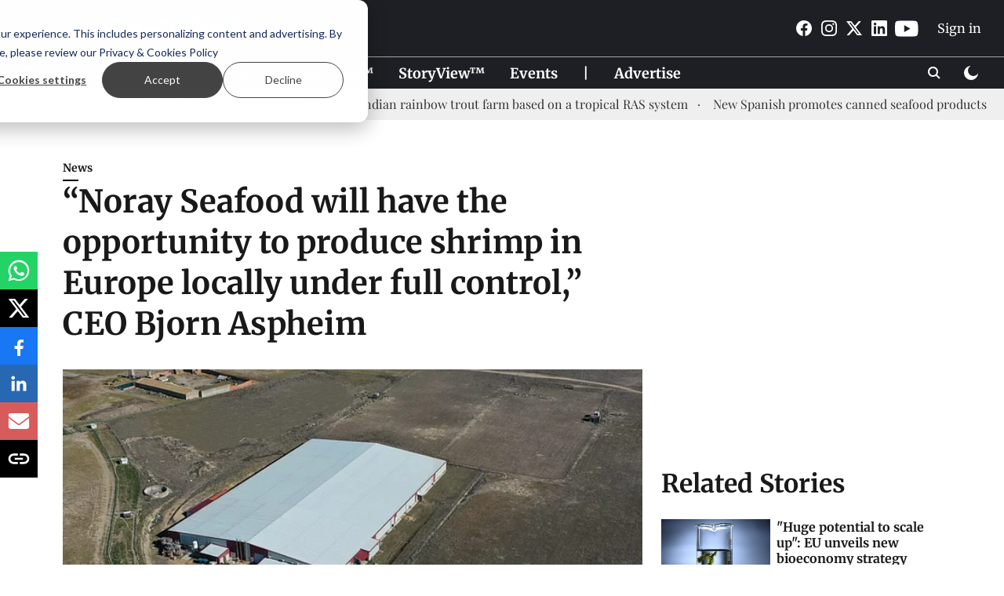

--- FILE ---
content_type: text/html; charset=utf-8
request_url: https://weareaquaculture.com/news/noray-seafood-yolanda-email/26662/
body_size: 69843
content:
<!DOCTYPE html>
<html lang="en" dir="ltr">
<head>
    <meta charset="utf-8"/>
    <title>Noray Seafood produce shrimp in Europe %%page%% %%sep%% %%sitename%%</title><link rel="canonical" href="https://weareaquaculture.com/news/26662"/><meta name="author" content="Rocio Álvarez Jiménez"/><meta name="news_keywords" content=""/><meta name="description" content="CP Foods and Noray Seafood&#x27;s last agreement includes an exclusive EU distribution deal for shrimp post-larvae."/><meta name="title" content="Noray Seafood produce shrimp in Europe %%page%% %%sep%% %%sitename%%"/><meta property="og:type" content="article"/><meta property="og:url" content="https://weareaquaculture.com/news/26662"/><meta property="og:title" content="“Noray Seafood will have the opportunity to produce shrimp in Europe locally under full control,” CEO Bjorn Aspheim"/><meta property="og:description" content="CP Foods and Noray Seafood&#x27;s last agreement includes an exclusive EU distribution deal for shrimp post-larvae. The effects and results of this collaboration hav"/><meta name="twitter:card" content="summary_large_image"/><meta name="twitter:title" content="“Noray Seafood will have the opportunity to produce shrimp in Europe locally under full control,” CEO Bjorn Aspheim"/><meta name="twitter:description" content="CP Foods and Noray Seafood&#x27;s last agreement includes an exclusive EU distribution deal for shrimp post-larvae. The effects and results of this collaboration hav"/><meta name="robots" content="max-image-preview:large"/><meta name="twitter:image" content="https://media.assettype.com/weareaquaculture%2Fimport%2Fwp-content%2Fuploads%2F2022%2F09%2FGRANJA-EXTERIOR-2-scaled.jpg?w=1200&amp;ar=40%3A21&amp;auto=format%2Ccompress&amp;ogImage=true&amp;mode=crop&amp;enlarge=true&amp;overlay=false&amp;overlay_position=bottom&amp;overlay_width=100"/><meta property="twitter:image:alt" content="“Noray Seafood will have the opportunity to produce shrimp in Europe locally under full control,” CEO Bjorn Aspheim"/><meta property="og:image" content="https://media.assettype.com/weareaquaculture%2Fimport%2Fwp-content%2Fuploads%2F2022%2F09%2FGRANJA-EXTERIOR-2-scaled.jpg?w=1200&amp;ar=40%3A21&amp;auto=format%2Ccompress&amp;ogImage=true&amp;mode=crop&amp;enlarge=true&amp;overlay=false&amp;overlay_position=bottom&amp;overlay_width=100"/><meta property="og:image:width" content="1200"/><meta property="og:image:alt" content="“Noray Seafood will have the opportunity to produce shrimp in Europe locally under full control,” CEO Bjorn Aspheim"/><meta name="twitter:creator" content="PRAMEELA K"/><meta name="twitter:site" content="@WEAREAQUAC"/><meta name="twitter:domain" content="https://weareaquaculture.com"/><meta property="fb:app_id" content="984805682103335"/><meta property="og:site_name" content="WEAREAQUACULTURE"/><script type="application/ld+json">{"@context":"http://schema.org","@type":"BreadcrumbList","itemListElement":[{"@type":"ListItem","position":1,"name":"Home","item":"https://weareaquaculture.com"},{"@type":"ListItem","position":2,"name":"News","item":"https://weareaquaculture.com/news"},{"@type":"ListItem","position":3,"name":"“Noray Seafood will have the opportunity to produce shrimp in Europe locally under full control,” CEO Bjorn Aspheim","item":"https://weareaquaculture.com/news/26662"}]}</script><meta/><script type="application/ld+json">{"headline":"“Noray Seafood will have the opportunity to produce shrimp in Europe locally under full control,” CEO Bjorn Aspheim","image":[{"@type":"ImageObject","url":"https://media.assettype.com/weareaquaculture/import/wp-content/uploads/2022/09/GRANJA-EXTERIOR-2-scaled.jpg?w=1200&h=675&auto=format%2Ccompress&fit=max&enlarge=true","width":"1200","height":"675"},{"@type":"ImageObject","url":"https://media.assettype.com/weareaquaculture/import/wp-content/uploads/2022/09/GRANJA-EXTERIOR-2-scaled.jpg?w=1200&h=900&auto=format%2Ccompress&fit=max&enlarge=true","width":"1200","height":"900"},{"@type":"ImageObject","url":"https://media.assettype.com/weareaquaculture/import/wp-content/uploads/2022/09/GRANJA-EXTERIOR-2-scaled.jpg?w=1200&h=1200&auto=format%2Ccompress&fit=max&enlarge=true","width":"1200","height":"1200"}],"url":"https://weareaquaculture.com/news/26662","datePublished":"2022-10-05T00:00:00+02:00","mainEntityOfPage":{"@type":"WebPage","@id":"https://weareaquaculture.com/news/26662"},"publisher":{"@type":"Organization","@context":"http://schema.org","name":"WEAREAQUACULTURE","url":"https://weareaquaculture.com","logo":{"@context":"http://schema.org","@type":"ImageObject","author":"weareaquaculture","contentUrl":"https://gumlet.assettype.com/weareaquaculture/2023-10/8b63b05f-b852-4e1d-b653-ef7460974cd1/waa_header.png","url":"https://gumlet.assettype.com/weareaquaculture/2023-10/8b63b05f-b852-4e1d-b653-ef7460974cd1/waa_header.png","name":"logo","width":"","height":""},"sameAs":["https://www.facebook.com/weareaquaculture","https://www.instagram.com/weareaquaculture/","https://twitter.com/WEAREAQUAC","https://www.linkedin.com/company/weareaquaculture","https://www.youtube.com/channel/UCKK9hRH2kDd8xzGgjz7Vwpg"],"id":"https://weareaquaculture.com"},"author":[{"@type":"Person","givenName":"Rocio Álvarez Jiménez","name":"Rocio Álvarez Jiménez","url":"https://weareaquaculture.com/author/rocio-alvarez-jimenez"}],"keywords":"","thumbnailUrl":"https://media.assettype.com/weareaquaculture/import/wp-content/uploads/2022/09/GRANJA-EXTERIOR-2-scaled.jpg?w=1200&h=675&auto=format%2Ccompress&fit=max&enlarge=true","articleBody":"CP Foods and Noray Seafood's last agreement includes an exclusive EU distribution deal for shrimp post-larvae. The effects and results of this collaboration have already started as the Spanish company has been using these animals for more than 2 years, CEO Bjorn Aspheim told WeAreAquaculture..According to Noray, shrimp broodstock and post-larvae has the fastest growth, highest survival, and the best health overall. Also, from now on it will be able to provide them to  other start-up farms in Europe..&quot;After testing every possible genetics that can be legally imported to Europe CP / Homegrown is by far the best for our system. This will enable others to benefit from the extreme high quality post larvas,&quot; he explained..Regarding to when and how is planned to be the development of the new hatchery, Aspheim confirmed that the construction of the building has already started. Besides, the first deliveries will take place in the first quarter of 2023..On the other hand, he attributed the success of these agreements to a combination of &quot;a very reliable, inexpensive, inhouse design, green and full recycle production system, hatchery, high quality genetics and best people&quot;..&quot;By doing what we tell investors while producing and delivering under full control. Indoor farming is extremely challenging. We he have been able to gather the best investors for our future development together,&quot; he added..About Noray Seafood.Noray Seafood is a Spanish company that farms in an entirely natural and sustainable manner shrimp, free from sulfites at its farm located at the center of the Valladolid plateau..Its breeding system does not use antibiotics, preservatives or dyes in any part of the production process. Therefore, it obtains a &quot;sushi&quot; quality rating or perfect for raw consumption..About CP Foods.CP Foods is the leading agro-industrial and food conglomerate in the Asia Pacific region. It operates in both livestock and aquaculture (shrimp and fish) businesses. The vertically integrated businesses incorporate the manufacturing of animal feed, animal breeding, animal farming, meat processing, and food processing.","dateCreated":"2022-10-05T00:00:00+02:00","dateModified":"2022-10-05T00:00:00+02:00","name":"“Noray Seafood will have the opportunity to produce shrimp in Europe locally under full control,” CEO Bjorn Aspheim","isPartOf":{"@type":"WebPage","url":"https://weareaquaculture.com/news/26662","primaryImageOfPage":{"@type":"ImageObject","url":"https://media.assettype.com/weareaquaculture/import/wp-content/uploads/2022/09/GRANJA-EXTERIOR-2-scaled.jpg?w=1200&h=675&auto=format%2Ccompress&fit=max&enlarge=true","width":"1200","height":"675"}},"articleSection":"News","alternativeHeadline":"","description":null,"@type":"NewsArticle","@context":"http://schema.org"}</script><link rel="amphtml" href="https://weareaquaculture.com/amp/story/news/26662"/>
    <link href="/manifest.json" rel="manifest">
    <link rel="icon" href="/favicon.ico" type="image/x-icon">
    <meta content="width=device-width, initial-scale=1" name="viewport">
    <meta name="apple-mobile-web-app-capable" content="yes">
    <meta name="apple-mobile-web-app-status-bar-style" content="black">
    <meta name="apple-mobile-web-app-title" content="weareaquaculture">
    <meta name="theme-color" content="#1e1f24">

    

    


            
  
      <script type="application/javascript">
      (() => setTimeout(() => {
        const scriptTag = document.createElement("script");
        scriptTag.setAttribute("src", "//pagead2.googlesyndication.com/pagead/js/adsbygoogle.js");
        scriptTag.setAttribute("async", "true");
        const head = document.head;
        head.insertBefore(scriptTag, head.firstElementChild);
        (adsbygoogle = window.adsbygoogle || []).push({
          google_ad_client: "ca-pub-9995628321502030",
          enable_page_level_ads: true
        });
      }, 4000))();
      </script>
  


    <link data-react-helmet="true" rel="preload" as="image" imagesrcset="//media.assettype.com/weareaquaculture%2Fimport%2Fwp-content%2Fuploads%2F2022%2F09%2FGRANJA-EXTERIOR-2-scaled.jpg?w=480&amp;auto=format%2Ccompress&amp;fit=max 480w,//media.assettype.com/weareaquaculture%2Fimport%2Fwp-content%2Fuploads%2F2022%2F09%2FGRANJA-EXTERIOR-2-scaled.jpg?w=640&amp;auto=format%2Ccompress&amp;fit=max 640w,//media.assettype.com/weareaquaculture%2Fimport%2Fwp-content%2Fuploads%2F2022%2F09%2FGRANJA-EXTERIOR-2-scaled.jpg?w=768&amp;auto=format%2Ccompress&amp;fit=max 768w,//media.assettype.com/weareaquaculture%2Fimport%2Fwp-content%2Fuploads%2F2022%2F09%2FGRANJA-EXTERIOR-2-scaled.jpg?w=1024&amp;auto=format%2Ccompress&amp;fit=max 1024w,//media.assettype.com/weareaquaculture%2Fimport%2Fwp-content%2Fuploads%2F2022%2F09%2FGRANJA-EXTERIOR-2-scaled.jpg?w=1200&amp;auto=format%2Ccompress&amp;fit=max 1200w" imagesizes="(max-width: 768px) 100vw, 50vw"/>
    <!-- Styles for CLS start-->
    <style>
        :root {
            --logoWidth: ;
            --logoHeight: ;
        }
        .header-height {
            height: 48px !important;
        }
        .sticky-header-height {
            height:  48px !important;
        }
        .logoHeight {
            max-height: 32px !important;
            max-width: 122px !important;
        }
        @media (min-width: 768px) {
            :root {
                --logoWidth: ;
                --logoHeight: ;
            }
            .header-height {
                height: 73px !important;
            }
            .sticky-header-height {
                height: 113px !important;
            }
            .logoHeight {
                max-height: 56px !important;
                max-width: 300px !important;
            }
        }
    </style>
   <!-- Styles for CLS end-->

    <style>
         
        /* cyrillic-ext */
@font-face {
  font-family: 'Merriweather';
  font-style: normal;
  font-weight: 400;
  font-stretch: normal;
  src: url(https://fonts.gstatic.com/s/merriweather/v33/u-4D0qyriQwlOrhSvowK_l5UcA6zuSYEqOzpPe3HOZJ5eX1WtLaQwmYiScCmDxhtNOKl8yDr3icaGV31GvU.woff2) format('woff2');
  unicode-range: U+0460-052F, U+1C80-1C8A, U+20B4, U+2DE0-2DFF, U+A640-A69F, U+FE2E-FE2F;
font-display: swap; }
/* cyrillic */
@font-face {
  font-family: 'Merriweather';
  font-style: normal;
  font-weight: 400;
  font-stretch: normal;
  src: url(https://fonts.gstatic.com/s/merriweather/v33/u-4D0qyriQwlOrhSvowK_l5UcA6zuSYEqOzpPe3HOZJ5eX1WtLaQwmYiScCmDxhtNOKl8yDr3icaEF31GvU.woff2) format('woff2');
  unicode-range: U+0301, U+0400-045F, U+0490-0491, U+04B0-04B1, U+2116;
font-display: swap; }
/* vietnamese */
@font-face {
  font-family: 'Merriweather';
  font-style: normal;
  font-weight: 400;
  font-stretch: normal;
  src: url(https://fonts.gstatic.com/s/merriweather/v33/u-4D0qyriQwlOrhSvowK_l5UcA6zuSYEqOzpPe3HOZJ5eX1WtLaQwmYiScCmDxhtNOKl8yDr3icaG131GvU.woff2) format('woff2');
  unicode-range: U+0102-0103, U+0110-0111, U+0128-0129, U+0168-0169, U+01A0-01A1, U+01AF-01B0, U+0300-0301, U+0303-0304, U+0308-0309, U+0323, U+0329, U+1EA0-1EF9, U+20AB;
font-display: swap; }
/* latin-ext */
@font-face {
  font-family: 'Merriweather';
  font-style: normal;
  font-weight: 400;
  font-stretch: normal;
  src: url(https://fonts.gstatic.com/s/merriweather/v33/u-4D0qyriQwlOrhSvowK_l5UcA6zuSYEqOzpPe3HOZJ5eX1WtLaQwmYiScCmDxhtNOKl8yDr3icaGl31GvU.woff2) format('woff2');
  unicode-range: U+0100-02BA, U+02BD-02C5, U+02C7-02CC, U+02CE-02D7, U+02DD-02FF, U+0304, U+0308, U+0329, U+1D00-1DBF, U+1E00-1E9F, U+1EF2-1EFF, U+2020, U+20A0-20AB, U+20AD-20C0, U+2113, U+2C60-2C7F, U+A720-A7FF;
font-display: swap; }
/* latin */
@font-face {
  font-family: 'Merriweather';
  font-style: normal;
  font-weight: 400;
  font-stretch: normal;
  src: url(https://fonts.gstatic.com/s/merriweather/v33/u-4D0qyriQwlOrhSvowK_l5UcA6zuSYEqOzpPe3HOZJ5eX1WtLaQwmYiScCmDxhtNOKl8yDr3icaFF31.woff2) format('woff2');
  unicode-range: U+0000-00FF, U+0131, U+0152-0153, U+02BB-02BC, U+02C6, U+02DA, U+02DC, U+0304, U+0308, U+0329, U+2000-206F, U+20AC, U+2122, U+2191, U+2193, U+2212, U+2215, U+FEFF, U+FFFD;
font-display: swap; }
/* cyrillic-ext */
@font-face {
  font-family: 'Merriweather';
  font-style: normal;
  font-weight: 700;
  font-stretch: normal;
  src: url(https://fonts.gstatic.com/s/merriweather/v33/u-4D0qyriQwlOrhSvowK_l5UcA6zuSYEqOzpPe3HOZJ5eX1WtLaQwmYiScCmDxhtNOKl8yDrOSAaGV31GvU.woff2) format('woff2');
  unicode-range: U+0460-052F, U+1C80-1C8A, U+20B4, U+2DE0-2DFF, U+A640-A69F, U+FE2E-FE2F;
font-display: swap; }
/* cyrillic */
@font-face {
  font-family: 'Merriweather';
  font-style: normal;
  font-weight: 700;
  font-stretch: normal;
  src: url(https://fonts.gstatic.com/s/merriweather/v33/u-4D0qyriQwlOrhSvowK_l5UcA6zuSYEqOzpPe3HOZJ5eX1WtLaQwmYiScCmDxhtNOKl8yDrOSAaEF31GvU.woff2) format('woff2');
  unicode-range: U+0301, U+0400-045F, U+0490-0491, U+04B0-04B1, U+2116;
font-display: swap; }
/* vietnamese */
@font-face {
  font-family: 'Merriweather';
  font-style: normal;
  font-weight: 700;
  font-stretch: normal;
  src: url(https://fonts.gstatic.com/s/merriweather/v33/u-4D0qyriQwlOrhSvowK_l5UcA6zuSYEqOzpPe3HOZJ5eX1WtLaQwmYiScCmDxhtNOKl8yDrOSAaG131GvU.woff2) format('woff2');
  unicode-range: U+0102-0103, U+0110-0111, U+0128-0129, U+0168-0169, U+01A0-01A1, U+01AF-01B0, U+0300-0301, U+0303-0304, U+0308-0309, U+0323, U+0329, U+1EA0-1EF9, U+20AB;
font-display: swap; }
/* latin-ext */
@font-face {
  font-family: 'Merriweather';
  font-style: normal;
  font-weight: 700;
  font-stretch: normal;
  src: url(https://fonts.gstatic.com/s/merriweather/v33/u-4D0qyriQwlOrhSvowK_l5UcA6zuSYEqOzpPe3HOZJ5eX1WtLaQwmYiScCmDxhtNOKl8yDrOSAaGl31GvU.woff2) format('woff2');
  unicode-range: U+0100-02BA, U+02BD-02C5, U+02C7-02CC, U+02CE-02D7, U+02DD-02FF, U+0304, U+0308, U+0329, U+1D00-1DBF, U+1E00-1E9F, U+1EF2-1EFF, U+2020, U+20A0-20AB, U+20AD-20C0, U+2113, U+2C60-2C7F, U+A720-A7FF;
font-display: swap; }
/* latin */
@font-face {
  font-family: 'Merriweather';
  font-style: normal;
  font-weight: 700;
  font-stretch: normal;
  src: url(https://fonts.gstatic.com/s/merriweather/v33/u-4D0qyriQwlOrhSvowK_l5UcA6zuSYEqOzpPe3HOZJ5eX1WtLaQwmYiScCmDxhtNOKl8yDrOSAaFF31.woff2) format('woff2');
  unicode-range: U+0000-00FF, U+0131, U+0152-0153, U+02BB-02BC, U+02C6, U+02DA, U+02DC, U+0304, U+0308, U+0329, U+2000-206F, U+20AC, U+2122, U+2191, U+2193, U+2212, U+2215, U+FEFF, U+FFFD;
font-display: swap; }
/* cyrillic */
@font-face {
  font-family: 'Playfair Display';
  font-style: normal;
  font-weight: 400;
  src: url(https://fonts.gstatic.com/s/playfairdisplay/v40/nuFvD-vYSZviVYUb_rj3ij__anPXJzDwcbmjWBN2PKdFvXDTbtPY_Q.woff2) format('woff2');
  unicode-range: U+0301, U+0400-045F, U+0490-0491, U+04B0-04B1, U+2116;
font-display: swap; }
/* vietnamese */
@font-face {
  font-family: 'Playfair Display';
  font-style: normal;
  font-weight: 400;
  src: url(https://fonts.gstatic.com/s/playfairdisplay/v40/nuFvD-vYSZviVYUb_rj3ij__anPXJzDwcbmjWBN2PKdFvXDYbtPY_Q.woff2) format('woff2');
  unicode-range: U+0102-0103, U+0110-0111, U+0128-0129, U+0168-0169, U+01A0-01A1, U+01AF-01B0, U+0300-0301, U+0303-0304, U+0308-0309, U+0323, U+0329, U+1EA0-1EF9, U+20AB;
font-display: swap; }
/* latin-ext */
@font-face {
  font-family: 'Playfair Display';
  font-style: normal;
  font-weight: 400;
  src: url(https://fonts.gstatic.com/s/playfairdisplay/v40/nuFvD-vYSZviVYUb_rj3ij__anPXJzDwcbmjWBN2PKdFvXDZbtPY_Q.woff2) format('woff2');
  unicode-range: U+0100-02BA, U+02BD-02C5, U+02C7-02CC, U+02CE-02D7, U+02DD-02FF, U+0304, U+0308, U+0329, U+1D00-1DBF, U+1E00-1E9F, U+1EF2-1EFF, U+2020, U+20A0-20AB, U+20AD-20C0, U+2113, U+2C60-2C7F, U+A720-A7FF;
font-display: swap; }
/* latin */
@font-face {
  font-family: 'Playfair Display';
  font-style: normal;
  font-weight: 400;
  src: url(https://fonts.gstatic.com/s/playfairdisplay/v40/nuFvD-vYSZviVYUb_rj3ij__anPXJzDwcbmjWBN2PKdFvXDXbtM.woff2) format('woff2');
  unicode-range: U+0000-00FF, U+0131, U+0152-0153, U+02BB-02BC, U+02C6, U+02DA, U+02DC, U+0304, U+0308, U+0329, U+2000-206F, U+20AC, U+2122, U+2191, U+2193, U+2212, U+2215, U+FEFF, U+FFFD;
font-display: swap; }
/* cyrillic */
@font-face {
  font-family: 'Playfair Display';
  font-style: normal;
  font-weight: 700;
  src: url(https://fonts.gstatic.com/s/playfairdisplay/v40/nuFvD-vYSZviVYUb_rj3ij__anPXJzDwcbmjWBN2PKeiunDTbtPY_Q.woff2) format('woff2');
  unicode-range: U+0301, U+0400-045F, U+0490-0491, U+04B0-04B1, U+2116;
font-display: swap; }
/* vietnamese */
@font-face {
  font-family: 'Playfair Display';
  font-style: normal;
  font-weight: 700;
  src: url(https://fonts.gstatic.com/s/playfairdisplay/v40/nuFvD-vYSZviVYUb_rj3ij__anPXJzDwcbmjWBN2PKeiunDYbtPY_Q.woff2) format('woff2');
  unicode-range: U+0102-0103, U+0110-0111, U+0128-0129, U+0168-0169, U+01A0-01A1, U+01AF-01B0, U+0300-0301, U+0303-0304, U+0308-0309, U+0323, U+0329, U+1EA0-1EF9, U+20AB;
font-display: swap; }
/* latin-ext */
@font-face {
  font-family: 'Playfair Display';
  font-style: normal;
  font-weight: 700;
  src: url(https://fonts.gstatic.com/s/playfairdisplay/v40/nuFvD-vYSZviVYUb_rj3ij__anPXJzDwcbmjWBN2PKeiunDZbtPY_Q.woff2) format('woff2');
  unicode-range: U+0100-02BA, U+02BD-02C5, U+02C7-02CC, U+02CE-02D7, U+02DD-02FF, U+0304, U+0308, U+0329, U+1D00-1DBF, U+1E00-1E9F, U+1EF2-1EFF, U+2020, U+20A0-20AB, U+20AD-20C0, U+2113, U+2C60-2C7F, U+A720-A7FF;
font-display: swap; }
/* latin */
@font-face {
  font-family: 'Playfair Display';
  font-style: normal;
  font-weight: 700;
  src: url(https://fonts.gstatic.com/s/playfairdisplay/v40/nuFvD-vYSZviVYUb_rj3ij__anPXJzDwcbmjWBN2PKeiunDXbtM.woff2) format('woff2');
  unicode-range: U+0000-00FF, U+0131, U+0152-0153, U+02BB-02BC, U+02C6, U+02DA, U+02DC, U+0304, U+0308, U+0329, U+2000-206F, U+20AC, U+2122, U+2191, U+2193, U+2212, U+2215, U+FEFF, U+FFFD;
font-display: swap; }

        
        body.fonts-loaded {--primaryFont: "Merriweather", -apple-system, BlinkMacSystemFont, 'Segoe UI', 'Roboto', 'Oxygen', 'Ubuntu', 'Cantarell',
  'Fira Sans', 'Droid Sans', 'Helvetica Neue', sans-serif;--secondaryFont: "Playfair Display", -apple-system, BlinkMacSystemFont, 'Segoe UI', 'Roboto', 'Oxygen', 'Ubuntu', 'Cantarell',
  'Fira Sans', 'Droid Sans', 'Helvetica Neue', sans-serif;--fontsize-larger: 24px;--fontsize-halfjumbo: 32px;--fontsize-largest: 29px;--fontsize-smaller: 11px;--fontsize-small: 13px;--fontsize-medium: 16px;}
        #sw-wrapper{position:fixed;background-color:#fff;align-items:center;margin:0 40px 48px;width:294px;height:248px;box-shadow:0 0 10px 0 rgba(0,0,0,.19);bottom:0;z-index:1001;flex-direction:column;display:none;right:0}.sw-app{font-weight:700;text-transform:capitalize}.sw-url{color:#858585;font-size:12px}#sw-wrapper .sw-wrapper--image{width:56px;margin-bottom:10px}#sw-wrapper #service-worker-popup{position:absolute;border:0;border-radius:0;bottom:32px;background-color:var(--primaryColor,#2c61ad)}#sw-wrapper #close-dialog{align-self:flex-end;border:0;background-color:transparent;color:var(--primaryColor,#000);padding:12px}#sw-wrapper #close-dialog svg{width:24px}@media (min-width:320px) and (max-width:767px){#sw-wrapper{position:fixed;background-color:#fff;width:100%;align-items:center;justify-content:start;height:248px;bottom:0;z-index:1001;flex-direction:column;margin:0}}
        </style>
    <style>
        /*! normalize.css v7.0.0 | MIT License | github.com/necolas/normalize.css */html{-ms-text-size-adjust:100%;-webkit-text-size-adjust:100%;line-height:1.15}article,aside,footer,header,nav,section{display:block}h1{font-size:2em;margin:.67em 0}figcaption,figure,main{display:block}figure{margin:1em 40px}hr{box-sizing:content-box;height:0;overflow:visible}pre{font-family:monospace;font-size:1em}a{-webkit-text-decoration-skip:objects;background-color:transparent}abbr[title]{border-bottom:none;text-decoration:underline;text-decoration:underline dotted}b,strong{font-weight:bolder}code,kbd,samp{font-family:monospace;font-size:1em}dfn{font-style:italic}mark{background-color:#ff0;color:#000}small{font-size:80%}sub,sup{font-size:75%;line-height:0;position:relative;vertical-align:baseline}sub{bottom:-.25em}sup{top:-.5em}audio,video{display:inline-block}audio:not([controls]){display:none;height:0}img{border-style:none}svg:not(:root){overflow:hidden}button,input,optgroup,select,textarea{font-family:var(--primaryFont);font-size:100%;line-height:1.15;margin:0}button,input{overflow:visible}button,select{text-transform:none}[type=reset],[type=submit],button,html [type=button]{-webkit-appearance:button}[type=button]::-moz-focus-inner,[type=reset]::-moz-focus-inner,[type=submit]::-moz-focus-inner,button::-moz-focus-inner{border-style:none;padding:0}[type=button]:-moz-focusring,[type=reset]:-moz-focusring,[type=submit]:-moz-focusring,button:-moz-focusring{outline:1px dotted ButtonText}fieldset{padding:.35em .75em .625em}legend{box-sizing:border-box;color:inherit;display:table;max-width:100%;padding:0;white-space:normal}progress{display:inline-block;vertical-align:baseline}textarea{overflow:auto}[type=checkbox],[type=radio]{box-sizing:border-box;padding:0}[type=number]::-webkit-inner-spin-button,[type=number]::-webkit-outer-spin-button{height:auto}[type=search]{-webkit-appearance:textfield;outline-offset:-2px}[type=search]::-webkit-search-cancel-button,[type=search]::-webkit-search-decoration{-webkit-appearance:none}::-webkit-file-upload-button{-webkit-appearance:button;font:inherit}details,menu{display:block}summary{display:list-item}canvas{display:inline-block}[hidden],template{display:none}:root{--transparentBlack:rgba(53,53,53,.5);--blackTransparent:rgba(0,0,0,.2);--rgbBlack:0,0,0;--rgbWhite:255,255,255;--white:#fff;--black:#000;--shaded-grey:#6f6d70;--base-blue:#2f73e4;--slighty-darker-blue:#4860bc;--gray-light:#818181;--grey:#dadada;--light-blue:#e7e7f6;--orange:#e84646;--light-gray:#333;--off-grey:#dadee1;--lighter-gray:#797979;--darkest-gray:#333;--darker-gray:#313131;--faded-gray:#0f0f0f;--red:#ff7171;--bright-red:#de0c0b;--blue:#023048;--gray:#5c5c5c;--gray-darkest:#232323;--gray-lighter:#a4a4a4;--gray-lightest:#e9e6e6;--facebook:#4e71a8;--twitter:#1cb7eb;--linkedin:#0077b5;--whatsapp:#25d366;--concrete:#f2f2f2;--tundora:#4c4c4c;--greyBlack:#464646;--gray-whiter:#d8d8d8;--gray-white-fa:#fafafa;--lightBlue:#5094fb;--whitest:#eaeaea;--darkBlue:#132437;--paragraphColor:#4d4d4d;--success:#2dbe65;--defaultDarkBackground:#262626;--defaultDarkBorder:rgba(161,175,194,.1);--font-size-smaller:12px;--font-size-small:14px;--font-size-base:16px;--font-size-medium:18px;--fontsize-large:24px;--fontsize-larger:32px;--oneColWidth:73px;--sevenColWidth:655px;--outerSpace:calc(50vw - 594px);--headerWidth:122px;--headerLargeWidth:190px;--headerHeight:32px;--bold:bold;--normal:normal}@media (min-width:768px){:root{--headerWidth:300px;--headerHeight:56px;--headerLargeWidth:300px}}html{font-size:100%}body{font-family:var(--primaryFont);font-size:1rem;font-weight:400;line-height:var(--bodyLineHeight);text-rendering:auto}h1,h2,h3,h4,h5,h6,ol,p,ul{font-weight:400;margin:0;padding:0}h1{font-size:2.25rem;font-weight:300;line-height:1.38889rem}h1,h2{font-family:var(--primaryFont)}h2{font-size:2rem;line-height:2.22222rem;padding:.75rem 0 .5rem}h3{font-family:var(--primaryFont);font-size:1.8125rem;line-height:1.24138rem;word-break:normal}h4{font-size:1.5rem}h4,h5{font-weight:700;line-height:1.33333rem}h5{font-size:1.125rem}h6{font-size:.8125rem;line-height:1.23077rem}p{font-size:1rem;line-height:var(--bodyLineHeight)}li,p{font-family:var(--primaryFont)}:root{--zIndex-60:600;--zIndex-header-item:601;--zIndex-social:499;--zIndex-social-popup:1000;--zIndex-sub-menu:9;--zIndex-99:99;--zIndex-search:999;--zIndex-menu:2;--zIndex-loader-overlay:1100}.play-icon{position:relative}.play-icon:after,.play-icon:before{content:"";display:block;left:50%;position:absolute;top:50%;transform:translateX(-50%) translateY(-50%)}.play-icon:before{background:#000;border-radius:50%;height:46px;opacity:.8;width:46px;z-index:10}@media (min-width:768px){.play-icon:before{height:60px;width:60px}}.play-icon:after{border-bottom:7px solid transparent;border-left:11px solid #fff;border-top:7px solid transparent;height:0;margin-left:2px;width:0;z-index:11}@media (min-width:768px){.play-icon:after{border-bottom:9px solid transparent;border-left:15px solid #fff;border-top:9px solid transparent}}.play-icon--small:before{height:46px;width:46px}@media (min-width:768px){.play-icon--small:before{height:46px;width:46px}}.play-icon--small:after{border-bottom:7px solid transparent;border-left:11px solid #fff;border-top:7px solid transparent}@media (min-width:768px){.play-icon--small:after{border-bottom:9px solid transparent;border-left:15px solid #fff;border-top:9px solid transparent}}.play-icon--medium:before{height:46px;width:46px}@media (min-width:768px){.play-icon--medium:before{height:65px;width:65px}}.play-icon--medium:after{border-bottom:7px solid transparent;border-left:11px solid #fff;border-top:7px solid transparent}@media (min-width:768px){.play-icon--medium:after{border-bottom:13px solid transparent;border-left:20px solid #fff;border-top:13px solid transparent}}.play-icon--large:before{height:46px;width:46px}@media (min-width:768px){.play-icon--large:before{height:100px;width:100px}}.play-icon--large:after{border-bottom:7px solid transparent;border-left:11px solid #fff;border-top:7px solid transparent}@media (min-width:768px){.play-icon--large:after{border-bottom:15px solid transparent;border-left:22px solid #fff;border-top:15px solid transparent}}.component-wrapper{overflow:auto;padding:32px 15px}.component-wrapper,.maxwidth-wrapper{margin-left:auto;margin-right:auto;max-width:1172px}.component-wrapper-fluid{margin-bottom:15px}@media (min-width:768px){.component-wrapper-fluid{padding-top:15px}}.card-background-color{background-color:var(--white)}.card>:nth-child(3){clear:both;content:""}.app-ad{overflow:hidden;text-align:center;width:100%}.app-ad--vertical{padding-bottom:15px;text-align:center}@media (min-width:768px){.app-ad--vertical{text-align:right}}.app-ad--mrec .adBox,.app-ad--mrec .adbutler-wrapper{padding:30px 0}.app-ad--story-mrec .adBox,.app-ad--story-mrec .adbutler-wrapper{padding-bottom:35px}.app-ad--leaderboard .adBox,.app-ad--leaderboard .adbutler-wrapper{padding:8px}.app-ad--horizontal{clear:both}.app-ad--horizontal .adBox,.app-ad--horizontal .adbutler-wrapper{padding:15px 0}.app-ad--story-horizontal .adBox,.app-ad--story-horizontal .adbutler-wrapper{padding-bottom:25px}.app-ad--grid-horizontal{grid-column:1/4}.video-play-icon{display:block;position:relative}.video-play-icon:before{background-size:88px;content:"";display:block;height:90px;left:50%;position:absolute;top:50%;transform:translate(-50%,-50%);width:90px;z-index:10}.qt-button{border-radius:100px;color:#fff;font-family:var(--primaryFont);font-size:1rem;font-weight:300;padding:10px 28px;text-align:center}.qt-button:hover{cursor:pointer}.qt-button--primary{background:#2f73e4}.qt-button--secondary{background:#2f73e4;border:1px solid #fff}.qt-button--transparent{background:transparent;border:2px solid #2f73e4;color:#2f73e4}.overlay{background:rgba(0,0,0,.09);display:none;height:100%;left:0;position:fixed;top:0;width:100%;z-index:600}.overlay--active{display:block}.sidebar{height:100%;left:0;overflow:scroll;padding:50px 48px;position:fixed;top:0;transform:translateX(-100%);transition:transform 375ms cubic-bezier(0,0,.2,1);width:100%;z-index:601}@media (min-width:768px){.sidebar{width:445px}}.sidebar.open{background-color:var(--headerBackgroundColor,#fff);color:var(--headerTextColor,#333);transform:translateX(0);transition:transform 375ms cubic-bezier(.4,0,1,1)}.ltr-side-bar{left:auto;right:0;transform:translateX(100%)}.ltr-arrow{left:0;position:absolute;right:unset}.sidebar.open.ltr-side-bar{transform:translateX(0)}.sidebar__nav__logo{font-family:var(--primaryFont);font-size:2.125rem;font-weight:700;margin-bottom:60px}.sidebar__nav__logo:after,.sidebar__nav__logo:before{content:"";display:table}.sidebar__nav__logo:after{clear:both}.sidebar__nav__logo .logo{color:#2f73e4;display:inline-block;float:left;font-family:var(--primaryFont);font-size:2.125rem;font-weight:700;max-width:210px;padding:0}.sidebar__nav__logo .logo .app-logo__element{max-height:85px;object-fit:contain}.sidebar__nav__logo .close{color:var(--headerIconColor,#a9a9a9);cursor:pointer;float:right;font-weight:300;height:22px;position:relative;top:16px;width:22px}.sidebar__social li{display:inline-block}.sidebar__social li a{margin-right:25px}ul.sidebar__info{border-top:2px solid #2f73e4;margin:0 0 50px;padding-top:30px}ul.sidebar__info li a{font-size:1.375rem!important;font-weight:300}ul.submenu li a{color:var(--headerTextColor,#a9a9a9);font-size:1.375rem;padding-bottom:25px}.sidebar__nav{font-family:var(--primaryFont)}.sidebar__nav ul{list-style:none;margin:0;padding:0}.sidebar__nav ul li{clear:both}.sidebar__nav ul li a,.sidebar__nav ul li span{cursor:pointer;display:block;font-size:1.625rem;font-weight:300;padding-bottom:30px}.sidebar__nav ul li a:hover,.sidebar__nav ul li span:hover{color:var(--headerIconColor,#a9a9a9)}.sidebar__nav ul li.has--submenu .submenu-arrow{float:right}.sidebar__nav ul li.has--submenu a,.sidebar__nav ul li.has--submenu div{display:flex;justify-content:space-between}.sidebar__nav ul li.has--submenu .submenu-arrow:after{border-style:solid;border-width:.07em .07em 0 0;color:#9e9e9e;content:"";display:inline-block;float:right;height:.45em;position:relative;top:.45em;transform:rotate(135deg);transition:transform .3s;vertical-align:top;width:.45em;will-change:transform}.sidebar__nav ul li.has--submenu.open .submenu-arrow:after{top:.65em;transform:rotate(315deg)}ul.submenu li a:hover{color:var(--headerIconColor,#a9a9a9)}ul.submenu{display:none;padding-left:38px}input,ul.submenu--show{display:block}input{background:#fff;border:none;border-radius:4px;color:#a3a3a3;font-weight:300;padding:10px 15px;width:100%}button{border-radius:100px;color:#fff;font-size:1rem;padding:10px 27px}.qt-search{align-items:center;display:flex;position:relative}.qt-search__form-wrapper{width:100%}.qt-search__form-wrapper form input{background-color:transparent;border-bottom:1px solid #d8d8d8;border-radius:0;font-size:32px;font-weight:700;opacity:.5;outline:none;padding:8px 0}.qt-search__form .search-icon{background:transparent;border:none;cursor:pointer;height:24px;outline:none;position:absolute;right:0;top:0;width:24px}html[dir=rtl] .search-icon{left:0;right:auto}.loader-overlay-container{align-items:center;background-color:rgba(0,0,0,.8);bottom:0;display:flex;flex-direction:column-reverse;justify-content:center;left:0;position:fixed;right:0;top:0;z-index:var(--zIndex-loader-overlay)}.spinning-loader{animation:spinAnimation 1.1s ease infinite;border-radius:50%;font-size:10px;height:1em;position:relative;text-indent:-9999em;transform:translateZ(0);width:1em}@keyframes spinAnimation{0%,to{box-shadow:0 -2.6em 0 0 var(--white),1.8em -1.8em 0 0 var(--blackTransparent),2.5em 0 0 0 var(--blackTransparent),1.75em 1.75em 0 0 var(--blackTransparent),0 2.5em 0 0 var(--blackTransparent),-1.8em 1.8em 0 0 var(--blackTransparent),-2.6em 0 0 0 hsla(0,0%,100%,.5),-1.8em -1.8em 0 0 hsla(0,0%,100%,.7)}12.5%{box-shadow:0 -2.6em 0 0 hsla(0,0%,100%,.7),1.8em -1.8em 0 0 var(--white),2.5em 0 0 0 var(--blackTransparent),1.75em 1.75em 0 0 var(--blackTransparent),0 2.5em 0 0 var(--blackTransparent),-1.8em 1.8em 0 0 var(--blackTransparent),-2.6em 0 0 0 var(--blackTransparent),-1.8em -1.8em 0 0 hsla(0,0%,100%,.5)}25%{box-shadow:0 -2.6em 0 0 hsla(0,0%,100%,.5),1.8em -1.8em 0 0 hsla(0,0%,100%,.7),2.5em 0 0 0 var(--white),1.75em 1.75em 0 0 var(--blackTransparent),0 2.5em 0 0 var(--blackTransparent),-1.8em 1.8em 0 0 var(--blackTransparent),-2.6em 0 0 0 var(--blackTransparent),-1.8em -1.8em 0 0 var(--blackTransparent)}37.5%{box-shadow:0 -2.6em 0 0 var(--blackTransparent),1.8em -1.8em 0 0 hsla(0,0%,100%,.5),2.5em 0 0 0 hsla(0,0%,100%,.7),1.75em 1.75em 0 0 var(--white),0 2.5em 0 0 var(--blackTransparent),-1.8em 1.8em 0 0 var(--blackTransparent),-2.6em 0 0 0 var(--blackTransparent),-1.8em -1.8em 0 0 var(--blackTransparent)}50%{box-shadow:0 -2.6em 0 0 var(--blackTransparent),1.8em -1.8em 0 0 var(--blackTransparent),2.5em 0 0 0 hsla(0,0%,100%,.5),1.75em 1.75em 0 0 hsla(0,0%,100%,.7),0 2.5em 0 0 var(--white),-1.8em 1.8em 0 0 var(--blackTransparent),-2.6em 0 0 0 var(--blackTransparent),-1.8em -1.8em 0 0 var(--blackTransparent)}62.5%{box-shadow:0 -2.6em 0 0 var(--blackTransparent),1.8em -1.8em 0 0 var(--blackTransparent),2.5em 0 0 0 var(--blackTransparent),1.75em 1.75em 0 0 hsla(0,0%,100%,.5),0 2.5em 0 0 hsla(0,0%,100%,.7),-1.8em 1.8em 0 0 var(--white),-2.6em 0 0 0 var(--blackTransparent),-1.8em -1.8em 0 0 var(--blackTransparent)}75%{box-shadow:0 -2.6em 0 0 var(--blackTransparent),1.8em -1.8em 0 0 var(--blackTransparent),2.5em 0 0 0 var(--blackTransparent),1.75em 1.75em 0 0 var(--blackTransparent),0 2.5em 0 0 hsla(0,0%,100%,.5),-1.8em 1.8em 0 0 hsla(0,0%,100%,.7),-2.6em 0 0 0 var(--white),-1.8em -1.8em 0 0 var(--blackTransparent)}87.5%{box-shadow:0 -2.6em 0 0 var(--blackTransparent),1.8em -1.8em 0 0 var(--blackTransparent),2.5em 0 0 0 var(--blackTransparent),1.75em 1.75em 0 0 var(--blackTransparent),0 2.5em 0 0 var(--blackTransparent),-1.8em 1.8em 0 0 hsla(0,0%,100%,.5),-2.6em 0 0 0 hsla(0,0%,100%,.7),-1.8em -1.8em 0 0 var(--white)}}.icon.loader{fill:var(--primaryColor);height:50px;left:calc(50% - 50px);position:fixed;top:calc(50% - 25px);width:100px}:root{--arrow-c-brand1:#ff214b;--arrow-c-brand2:#1bbb87;--arrow-c-brand3:#6fe7c0;--arrow-c-brand4:#f6f8ff;--arrow-c-brand5:#e9e9e9;--arrow-c-accent1:#2fd072;--arrow-c-accent2:#f5a623;--arrow-c-accent3:#f81010;--arrow-c-accent4:#d71212;--arrow-c-accent5:#f2f2f2;--arrow-c-accent6:#e8eaed;--arrow-c-mono1:#000;--arrow-c-mono2:rgba(0,0,0,.9);--arrow-c-mono3:rgba(0,0,0,.7);--arrow-c-mono4:rgba(0,0,0,.6);--arrow-c-mono5:rgba(0,0,0,.3);--arrow-c-mono6:rgba(0,0,0,.2);--arrow-c-mono7:rgba(0,0,0,.1);--arrow-c-invert-mono1:#fff;--arrow-c-invert-mono2:hsla(0,0%,100%,.9);--arrow-c-invert-mono3:hsla(0,0%,100%,.7);--arrow-c-invert-mono4:hsla(0,0%,100%,.6);--arrow-c-invert-mono5:hsla(0,0%,100%,.3);--arrow-c-invert-mono6:hsla(0,0%,100%,.2);--arrow-c-invert-mono7:hsla(0,0%,100%,.1);--arrow-c-invert-mono8:#dedede;--arrow-c-invert-mono9:hsla(0,0%,87%,.1);--arrow-c-dark:#0d0d0d;--arrow-c-light:#fff;--arrow-spacing-xxxs:2px;--arrow-spacing-xxs:4px;--arrow-spacing-xs:8px;--arrow-spacing-s:12px;--arrow-spacing-m:16px;--arrow-spacing-20:20px;--arrow-spacing-l:24px;--arrow-spacing-xl:32px;--arrow-spacing-28:28px;--arrow-spacing-48:48px;--arrow-spacing-40:40px;--arrow-spacing-96:96px;--arrow-fs-tiny:14px;--arrow-fs-xs:16px;--arrow-fs-s:18px;--arrow-fs-m:20px;--arrow-fs-l:24px;--arrow-fs-xl:26px;--arrow-fs-xxl:30px;--arrow-fs-huge:32px;--arrow-fs-big:40px;--arrow-fs-jumbo:54px;--arrow-fs-28:28px;--arrow-typeface-primary:-apple-system,BlinkMacSystemFont,"Helvetica Neue",Helvetica,Arial,sans-serif;--arrow-typeface-secondary:Verdana,Geneva,Tahoma,sans-serif;--arrow-sans-serif:sans-serif;--arrow-lh-1:1;--arrow-lh-2:1.2;--arrow-lh-3:1.3;--arrow-lh-4:1.4;--arrow-lh-5:1.5;--arrow-fw-light:300;--arrow-fw-normal:400;--arrow-fw-500:500;--arrow-fw-semi-bold:600;--arrow-fw-bold:700;--light-border:var(--arrow-c-invert-mono7);--dark-border:var(--arrow-c-mono7);--fallback-img:#e8e8e8;--z-index-9:9;--z-index-1:1}.arrow-component{-webkit-font-smoothing:antialiased;-moz-osx-font-smoothing:grayscale;-moz-font-feature-settings:"liga" on;font-family:var(--arrow-typeface-primary);font-weight:var(--arrow-fw-normal);text-rendering:optimizeLegibility}.arrow-component h1,.arrow-component h2,.arrow-component h3,.arrow-component h4,.arrow-component h5,.arrow-component h6,.arrow-component ol,.arrow-component ul{font-family:var(--arrow-typeface-primary)}.arrow-component li,.arrow-component p{font-size:var(--arrow-fs-xs);line-height:var(--arrow-lh-1)}.arrow-component figure{margin:0;padding:0}.arrow-component h1{font-size:var(--arrow-fs-28);font-stretch:normal;font-style:normal;font-weight:var(--arrow-fw-bold);letter-spacing:normal;line-height:var(--arrow-lh-3)}@media only screen and (min-width:768px){.arrow-component h1{font-size:var(--arrow-fs-big)}}.arrow-component h2{font-size:var(--arrow-fs-l);font-stretch:normal;font-style:normal;font-weight:var(--arrow-fw-bold);letter-spacing:normal;line-height:var(--arrow-lh-3)}@media only screen and (min-width:768px){.arrow-component h2{font-size:var(--arrow-fs-huge)}}.arrow-component h3{font-size:var(--arrow-fs-m);font-stretch:normal;font-style:normal;font-weight:var(--arrow-fw-bold);letter-spacing:normal;line-height:var(--arrow-lh-3)}@media only screen and (min-width:768px){.arrow-component h3{font-size:var(--arrow-fs-l)}}.arrow-component h4{font-size:var(--arrow-fs-s);font-stretch:normal;font-style:normal;font-weight:var(--arrow-fw-bold);letter-spacing:normal;line-height:var(--arrow-lh-3)}@media only screen and (min-width:768px){.arrow-component h4{font-size:var(--arrow-fs-m)}}.arrow-component h5{font-size:var(--arrow-fs-xs);font-stretch:normal;font-style:normal;font-weight:var(--arrow-fw-bold);letter-spacing:normal;line-height:var(--arrow-lh-3)}@media only screen and (min-width:768px){.arrow-component h5{font-size:var(--arrow-fs-s)}}.arrow-component h6{font-size:var(--arrow-fs-xs);font-weight:var(--arrow-fw-bold);line-height:var(--arrow-lh-3)}.arrow-component h6,.arrow-component p{font-stretch:normal;font-style:normal;letter-spacing:normal}.arrow-component p{font-family:var(--arrow-typeface-secondary);font-size:var(--arrow-fs-m);font-weight:400;line-height:var(--arrow-lh-5);word-break:break-word}.arrow-component.full-width-with-padding{margin-left:calc(-50vw + 50%);margin-right:calc(-50vw + 50%);padding:var(--arrow-spacing-m) calc(50vw - 50%) var(--arrow-spacing-xs) calc(50vw - 50%)}.p-alt{font-size:var(--arrow-fs-xs);font-stretch:normal;font-style:normal;font-weight:400;letter-spacing:normal;line-height:var(--arrow-lh-5)}.author-name,.time{font-weight:400}.author-name,.section-tag,.time{font-size:var(--arrow-fs-tiny);font-stretch:normal;font-style:normal;letter-spacing:normal}.section-tag{font-weight:700;line-height:normal}.arr-hidden-desktop{display:none}@media only screen and (max-width:768px){.arr-hidden-desktop{display:block}}.arr-hidden-mob{display:block}@media only screen and (max-width:768px){.arr-hidden-mob{display:none}}.arr-custom-style a{border-bottom:1px solid var(--arrow-c-mono2);color:var(--arrow-c-mono2)}.arr-story-grid{grid-column-gap:var(--arrow-spacing-l);display:grid;grid-template-columns:repeat(4,minmax(auto,150px));margin:0 12px;position:relative}@media only screen and (min-width:768px){.arr-story-grid{grid-template-columns:[grid-start] minmax(48px,auto) [container-start] repeat(12,minmax(auto,55px)) [container-end] minmax(48px,auto) [grid-end];margin:unset}}@media only screen and (min-width:768px) and (min-width:1025px){.arr-story-grid{grid-template-columns:[grid-start] minmax(56px,auto) [container-start] repeat(12,minmax(auto,73px)) [container-end] minmax(56px,auto) [grid-end]}}.content-style{display:contents}.with-rounded-corners,.with-rounded-corners img{border-radius:var(--arrow-spacing-s)}.arr-image-placeholder{background-color:#f0f0f0}.arr--share-sticky-wrapper{bottom:0;justify-items:flex-start;margin:var(--arrow-spacing-l) 0;position:absolute;right:0;top:120px}@media only screen and (min-width:1025px){.arr--share-sticky-wrapper{left:0;right:unset}}html[dir=rtl] .arr--share-sticky-wrapper{left:0;right:unset}@media only screen and (min-width:1025px){html[dir=rtl] .arr--share-sticky-wrapper{left:unset;right:0}}:root{--max-width-1172:1172px;--spacing-40:40px}body{--arrow-typeface-primary:var(--primaryFont);--arrow-typeface-secondary:var(--secondaryFont);--arrow-c-brand1:var(--primaryColor);--fallback-img:var(--primaryColor);background:#f5f5f5;color:var(--textColor);margin:0;overflow-anchor:none;overflow-x:hidden}#container{min-height:100vh;width:100%}#header-logo img,#header-logo-mobile img{align-content:center;height:var(--logoHeight);width:var(--logoWidth)}.breaking-news-wrapper{min-height:32px}@media (min-width:768px){.breaking-news-wrapper{min-height:40px}}.breaking-news-wrapper.within-container{min-height:48px}@media (min-width:768px){.breaking-news-wrapper.within-container{min-height:72px}}#row-4{max-width:1172px;min-height:100%}*{box-sizing:border-box}.container{margin:0 auto;max-width:1172px;padding:0 16px}h1{font-family:Open Sans,sans-serif;font-size:1.875rem;font-weight:800;margin:10px 0;text-transform:uppercase}h1 span{font-family:Cardo,serif;font-size:1.5rem;font-style:italic;font-weight:400;margin:0 5px;text-transform:none}.toggle{display:block;height:30px;margin:30px auto 10px;width:28px}.toggle span:after,.toggle span:before{content:"";left:0;position:absolute;top:-9px}.toggle span:after{top:9px}.toggle span{display:block;position:relative}.toggle span,.toggle span:after,.toggle span:before{backface-visibility:hidden;background-color:#000;border-radius:2px;height:5px;transition:all .3s;width:100%}.toggle.on span{background-color:transparent}.toggle.on span:before{background-color:#fff;transform:rotate(45deg) translate(5px,5px)}.toggle.on span:after{background-color:#fff;transform:rotate(-45deg) translate(7px,-8px)}.story-card__image.story-card__image--cover.set-fallback{padding:0}a{color:inherit;text-decoration:none}.arr--headline,.arr--story-headline{word-break:break-word}.arrow-component.arr--four-col-sixteen-stories .arr--collection-name h3,.arrow-component.arr--two-col-four-story-highlight .arr--collection-name h3{font-size:inherit;font-weight:inherit}.arrow-component.arr--collection-name .arr-collection-name-border-left{font-size:1.625rem!important;margin-left:-4px;min-width:8px;width:8px}@media (min-width:768px){.arrow-component.arr--collection-name .arr-collection-name-border-left{font-size:2.125rem!important}}.arrow-component.arr--headline h2{padding:0}.sticky-layer{box-shadow:0 1px 6px 0 rgba(0,0,0,.1);left:0;position:fixed;right:0;top:0;z-index:var(--zIndex-search)}.ril__toolbarItem .arr--hyperlink-button{position:relative;top:6px}.arr--text-element p{margin-bottom:15px;word-break:break-word}.arr--text-element ul li{font-family:var(--arrow-typeface-secondary);font-size:var(--arrow-fs-s);line-height:var(--arrow-lh-5);margin-bottom:4px;word-break:break-word}@media (min-width:768px){.arr--text-element ul li{font-size:var(--arrow-fs-m)}}.arr--text-element ol li{margin-bottom:4px}.arr--text-element ul li p{margin-bottom:unset}.arr--blurb-element blockquote{margin:unset}.arr--quote-element p:first-of-type{font-family:var(--primaryFont)}.elm-onecolstorylist{grid-column:1/4}.ril-image-current{width:auto!important}.ril__image,.ril__imageNext,.ril__imagePrev{max-width:100%!important}.rtl-twoColSixStories .arr--content-wrapper{order:-1}.rtl-threeColTwelveStories{order:2}.author-card-wrapper div{display:inline!important}.mode-wrapper{min-width:52px;padding:var(--arrow-spacing-xs) var(--arrow-spacing-m)}@media (--viewport-medium ){.mode-wrapper{min-width:44px;padding:var(--arrow-spacing-xs) var(--arrow-spacing-s)}}img.qt-image{object-fit:cover;width:100%}.qt-image-16x9{margin:0;overflow:hidden;padding-top:56.25%;position:relative}.qt-image-16x9 img{left:0;position:absolute;top:0}.qt-responsive-image{margin:0;overflow:hidden;padding-top:56.25%;position:relative}@media (min-width:768px){.qt-responsive-image{padding-top:37.5%}}.qt-responsive-image img{left:0;position:absolute;top:0}.qt-image-2x3{margin:0}img{display:block;max-width:100%;width:100%}.row{clear:both}.row:after,.row:before{content:"";display:table}.row:after{clear:both}@media (min-width:768px){.col-4:nth-of-type(2n){margin-right:0}}.section__head__title{margin-bottom:20px}@media (min-width:992px){.section__head__title{margin-bottom:30px}}.sub--section{background:rgba(0,0,0,.5);color:#fff;font-size:1.25rem;font-weight:700;padding:6px 14px}.section__card--image{margin-bottom:23px}.author--submission{color:#3d3d3d;font-size:.6875rem;font-weight:300}@media (min-width:992px){.author--submission{font-size:.875rem}}.slick-next{margin-right:0}@media (min-width:992px){.slick-next{margin-right:20px}}.slick-prev{margin-left:0}@media (min-width:992px){.slick-prev{margin-left:20px}}body.dir-right{direction:rtl}.story-element-data-table{max-width:calc(100vw - 24px);overflow:auto;word-break:normal!important}@media (min-width:768px){.story-element-data-table{max-width:62vw}}@media (min-width:768px) and (min-width:1024px){.story-element-data-table{max-width:100%}}.story-element-data-table table{border-collapse:collapse;margin:0 auto}.story-element-data-table th{background-color:var(--gray-lighter)}.story-element-data-table td,.story-element-data-table th{border:1px solid var(--shaded-grey);min-width:80px;padding:5px;vertical-align:text-top}html[dir=rtl] .story-element-data-table table{direction:ltr}html[dir=rtl] .story-element-data-table td,html[dir=rtl] .story-element-data-table th{direction:rtl}.static-container{color:var(--staticTextColor);margin-bottom:15px;margin-left:auto;margin-right:auto;max-width:1172px;overflow:auto;padding:15px 15px 0}@media (min-width:768px){.static-container{padding:30px}}@media (min-width:992px){.static-container{padding:50px 120px}}.static-container__wrapper{padding:20px}@media (min-width:768px){.static-container__wrapper{padding:30px}}@media (min-width:992px){.static-container__wrapper{padding:30px 40px}}.static-container h1,.static-container__headline{color:var(--staticHeadlineColor);font-family:var(--primaryFont);font-size:1.5rem;font-weight:700;line-height:var(--headlineLineHeight);margin:10px 0;text-align:left;text-transform:capitalize}@media (min-width:768px){.static-container h1,.static-container__headline{font-size:1.5rem;margin-bottom:30px}}@media (min-width:992px){.static-container h1,.static-container__headline{font-size:2rem}}.static-container h2,.static-container__sub-headline{color:var(--staticHeadlineColor);font-size:1.25rem;font-weight:700;line-height:1.5}@media (min-width:768px){.static-container h2,.static-container__sub-headline{font-size:1.25rem}}@media (min-width:992px){.static-container h2,.static-container__sub-headline{font-size:1.5rem}}.static-container h3{color:var(--staticHeadlineColor);font-size:1rem;font-weight:700;line-height:1.5;margin-bottom:4px;margin-top:12px}@media (min-width:768px){.static-container h3{font-size:1rem}}@media (min-width:992px){.static-container h3{font-size:1.25rem}}.static-container h4{color:var(--staticHeadlineColor);font-size:1rem;font-weight:700;margin-bottom:4px;margin-top:12px}@media (min-width:992px){.static-container h4{font-size:1.125rem}}.static-container h5,.static-container h6{color:var(--staticHeadlineColor);font-size:1rem;font-weight:700;margin-bottom:4px;margin-top:12px}.static-container__media-object{display:flex;flex-direction:column}.static-container__media-object-info{color:var(--staticInfoColor);font-style:italic;margin:10px 0 15px}@media (min-width:768px){.static-container__media-object-content{display:flex}}.static-container__media-object-content__image{flex-basis:190px;flex-shrink:0;margin:0 15px 15px 0}.static-container__media-object-content__image img{border:1px solid var(--mode-color);border-radius:50%}.static-container ol,.static-container ul,.static-container__list{color:var(--staticTextColor);margin-top:15px;padding-left:20px}.static-container li{color:var(--staticTextColor)}.static-container p,.static-container__description,.static-container__list,.static-container__media-object{color:var(--staticTextColor);font-family:var(--secondaryFont);font-size:1rem;line-height:1.5;margin-bottom:15px}.static-container p:last-child,.static-container__description:last-child,.static-container__list:last-child,.static-container__media-object:last-child{margin-bottom:25px}@media (min-width:992px){.static-container p,.static-container__description,.static-container__list,.static-container__media-object{font-size:1.25rem}}.static-container__tlm-list{padding-left:20px}.static-container__subheadline{margin-bottom:10px}.static-container__footer--images{align-items:center;display:flex;flex-wrap:wrap;height:50px;justify-content:space-between;margin:30px 0}.static-container__footer--images img{height:100%;width:auto}.static-container__override-list{margin-left:17px}.static-container__override-list-item{padding-left:10px}.static-container__override-a,.static-container__override-a:active,.static-container__override-a:focus,.static-container__override-a:hover{color:var(--primaryColor);cursor:pointer;text-decoration:underline}.static-container .awards-image{margin:0 auto;width:200px}.svg-handler-m__social-svg-wrapper__C20MA,.svg-handler-m__svg-wrapper__LhbXl{align-items:center;display:flex;height:24px}.svg-handler-m__social-svg-wrapper__C20MA{margin-right:8px}.dir-right .svg-handler-m__social-svg-wrapper__C20MA{margin-left:8px;margin-right:unset}@media (min-width:768px){.svg-handler-m__mobile__1cu7J{display:none}}.svg-handler-m__desktop__oWJs5{display:none}@media (min-width:768px){.svg-handler-m__desktop__oWJs5{display:block}}.svg-handler-m__wrapper-mode-icon__hPaAN{display:flex}.breaking-news-module__title__oWZgt{background-color:var(--breakingNewsBgColor);border-right:1px solid var(--breakingNewsTextColor);color:var(--breakingNewsTextColor);display:none;font-family:var(--secondaryFont);font-size:14px;z-index:1}.dir-right .breaking-news-module__title__oWZgt{border-left:1px solid var(--breakingNewsTextColor);border-right:none;padding-left:20px}@media (min-width:1200px){.breaking-news-module__title__oWZgt{display:block;font-size:16px;font-weight:700;padding:2px 16px}}.breaking-news-module__content__9YorK{align-self:center;color:var(--breakingNewsTextColor);display:block;font-family:var(--secondaryFont);font-size:14px;font-weight:400;padding:0 16px}@media (min-width:1200px){.breaking-news-module__content__9YorK{font-size:16px}}.breaking-news-module__full-width-container__g7-8x{background-color:var(--breakingNewsBgColor);display:flex;width:100%}.breaking-news-module__container__mqRrr{background-color:var(--breakingNewsBgColor);display:flex;margin:0 auto;max-width:1142px}.breaking-news-module__bg-wrapper__6CUzG{padding:8px 0}@media (min-width:1200px){.breaking-news-module__bg-wrapper__6CUzG{padding:16px 0}}.breaking-news-module__breaking-news-collection-wrapper__AQr0N{height:32px;overflow:hidden;white-space:nowrap}@media (min-width:1200px){.breaking-news-module__breaking-news-collection-wrapper__AQr0N{height:40px}}.breaking-news-module__breaking-news-wrapper__FVlA4{align-self:center;overflow:hidden;white-space:nowrap;width:100%}.react-marquee-box,.react-marquee-box .marquee-landscape-wrap{height:100%;left:0;overflow:hidden;position:relative;top:0;width:100%}.react-marquee-box .marquee-landscape-wrap{align-items:center;display:flex}.marquee-landscape-item.marquee-landscape-item-alt{display:none}.react-marquee-box .marquee-landscape-wrap .marquee-landscape-item{height:100%;white-space:nowrap}.react-marquee-box .marquee-landscape-wrap .marquee-landscape-item .marquee-container{color:var(--breakingNewsTextColor);display:inline-block;height:100%;padding:0 16px;position:relative;white-space:nowrap}.react-marquee-box .marquee-landscape-wrap .marquee-landscape-item .marquee-container.dot-delimiter:after{content:".";position:absolute;right:0;top:-4px}.react-marquee-box .marquee-landscape-wrap .marquee-landscape-item .marquee-container.pipe-delimiter:after{border-right:1px solid var(--breakingNewsTextColor);content:" ";height:100%;opacity:.5;position:absolute;right:0;top:0}.react-marquee-box .marquee-landscape-wrap .marquee-landscape-exceed .marquee-container:last-child:after{content:none}.user-profile-m__avatar__ZxI5f{border-radius:5px;width:24px}.user-profile-m__sign-in-btn__h-njy{min-width:61px}@media (max-width:766px){.user-profile-m__sign-in-btn__h-njy{display:none}}.user-profile-m__sign-in-svg__KufX4{display:none}@media (max-width:766px){.user-profile-m__sign-in-svg__KufX4{display:block}}.user-profile-m__sign-btn__1r1gq .user-profile-m__white-space__i1e3z{color:var(--black);color:var(--secondaryHeaderTextColor,var(--black));cursor:pointer}.user-profile-m__single-layer__Lo815.user-profile-m__sign-btn__1r1gq .user-profile-m__white-space__i1e3z{color:var(--black);color:var(--primaryHeaderTextColor,var(--black))}.user-profile-m__user-data__d1KDl{background-color:var(--white);background-color:var(--secondaryHeaderBackgroundColor,var(--white));box-shadow:0 2px 10px 0 rgba(0,0,0,.1);position:absolute;right:0;top:38px;width:200px;z-index:999}@media (min-width:767px){.user-profile-m__user-data__d1KDl{right:-10px;top:50px}}.user-profile-m__overlay__ShmRW{bottom:0;cursor:auto;height:100vh;left:0;overflow:scroll;right:0;top:0;z-index:9999}@media (min-width:767px){.user-profile-m__overlay__ShmRW{overflow:hidden}}.user-profile-m__user-data__d1KDl ul{color:var(--black);color:var(--primaryHeaderTextColor,var(--black));list-style:none;padding:12px 0}.user-profile-m__user-details__4iOZz{height:24px;position:relative;width:24px}.user-profile-m__user-details__4iOZz .icon.author-icon{fill:var(--black);fill:var(--secondaryHeaderTextColor,var(--black));cursor:pointer}.user-profile-m__single-layer__Lo815.user-profile-m__user-details__4iOZz .icon.author-icon{fill:var(--black);fill:var(--primaryHeaderTextColor,var(--black));cursor:pointer}.user-profile-m__user-details__4iOZz img{border-radius:50%;cursor:pointer;height:24px;width:24px}.user-profile-m__user-data__d1KDl ul li{color:var(--black);color:var(--secondaryHeaderTextColor,var(--black));padding:8px 16px}.user-profile-m__user-data__d1KDl ul li a{display:block}.user-profile-m__user-data__d1KDl ul li:hover{background:rgba(0,0,0,.2)}body.user-profile-m__body-scroll__meqnJ{overflow:hidden}.user-profile-m__single-layer__Lo815 .user-profile-m__user-data__d1KDl{background-color:var(--white);background-color:var(--primaryHeaderBackgroundColor,var(--white));right:-20px}@media (min-width:767px){.user-profile-m__single-layer__Lo815 .user-profile-m__user-data__d1KDl{right:-30px;top:42px}}.user-profile-m__single-layer__Lo815 .user-profile-m__user-data__d1KDl ul li a{color:var(--black);color:var(--primaryHeaderTextColor,var(--black))}.menu-m__top-level-menu__rpg59{display:flex;flex-wrap:wrap;list-style:none;overflow-x:auto;overflow:inherit}@media (min-width:768px){.menu-m__top-level-menu__rpg59{scrollbar-width:none}}.menu-m__primary-menu-scroll__uneJ2{overflow:hidden}@media (min-width:768px){.menu-m__primary-menu-override__E7mf2{flex-wrap:unset}}.menu-m__menu-item__Zj0zc a{white-space:unset}@media (min-width:768px){.menu-m__sub-menu__KsNTf{left:auto}}.menu-m__sub-menu__KsNTf{left:inherit}.menu-m__horizontal-submenu__rNu81{border-bottom:1px solid var(--white);display:block;overflow-x:unset;position:unset}@media (min-width:768px){.menu-m__horizontal-submenu__rNu81{border-bottom:unset}}.menu-m__sub-menu-placeholder__RElas{padding:8px 11px}.menu-m__sub-menu-rtl__gCNPL{display:flex;flex-direction:row-reverse}@media (min-width:768px){.menu-m__sub-menu-rtl__gCNPL{transform:none!important}}.menu-m__sidebar__HWXlc .menu-m__sub-menu__KsNTf{background-color:#fff;background-color:var(--primaryHeaderBackgroundColor,#fff);display:none;font-family:var(--secondaryFont);font-size:16px;list-style-type:none;top:45px;width:220px}.menu-m__menu-row__89SgS.menu-m__menu__JD9zy .menu-m__sub-menu__KsNTf{background-color:#fff;background-color:var(--headerBackgroundColor,#fff);box-shadow:0 8px 16px 0 var(--blackTransparent);display:none;list-style-type:none;position:absolute;top:45px}.menu-m__menu-row__89SgS.menu-m__menu__JD9zy .menu-m__has-child__iKnw- .menu-m__sub-menu__KsNTf{-ms-overflow-style:none;background-color:#fff;background-color:var(--primaryHeaderBackgroundColor,#fff);box-shadow:0 8px 16px 0 var(--blackTransparent);list-style-type:none;max-height:445px;overflow-y:scroll;position:absolute;top:100%;z-index:var(--zIndex-menu)}@media (min-width:768px){.menu-m__menu-row__89SgS.menu-m__menu__JD9zy .menu-m__has-child__iKnw- .menu-m__sub-menu__KsNTf{display:none;min-width:184px;width:240px}}.menu-m__menu-row__89SgS.menu-m__menu__JD9zy .menu-m__has-child__iKnw- .menu-m__sub-menu__KsNTf::-webkit-scrollbar{display:none}.menu-m__header-default__FM3UM .menu-m__sub-menu-item__MxQxv:hover,.menu-m__header-secondary__2faEx .menu-m__sub-menu-item__MxQxv:hover{background-color:rgba(0,0,0,.2);color:var(--light-gray);color:var(--primaryHeaderTextColor,var(--light-gray))}.menu-m__sidebar__HWXlc .menu-m__sub-menu__KsNTf .menu-m__sub-menu-item__MxQxv{display:flex;margin:0;padding:0;text-decoration:none}.menu-m__sidebar__HWXlc .menu-m__sub-menu__KsNTf .menu-m__sub-menu-item__MxQxv,.menu-m__single-layer__1yFK7 .menu-m__sub-menu__KsNTf .menu-m__sub-menu-item__MxQxv{background-color:#fff;background-color:var(--primaryHeaderBackgroundColor,#fff);color:#333;color:var(--primaryHeaderTextColor,#333)}.menu-m__menu-row__89SgS.menu-m__menu__JD9zy .menu-m__sub-menu__KsNTf .menu-m__sub-menu-item__MxQxv{color:#000;color:var(--primaryHeaderTextColor,#000);display:block;font-family:var(--secondaryFont);font-size:var(--font-size-medium);padding:8px 12px;text-decoration:none;white-space:unset}@media (min-width:768px){.menu-m__menu-row__89SgS.menu-m__menu__JD9zy .menu-m__sub-menu__KsNTf .menu-m__sub-menu-item__MxQxv{white-space:normal}}.menu-m__sidebar__HWXlc .menu-m__sub-menu__KsNTf .menu-m__sub-menu-item__MxQxv:hover{background-color:rgba(0,0,0,.2);color:#333;color:var(--secondaryHeaderTextColor,#333)}@media (min-width:768px){.menu-m__sidebar__HWXlc .menu-m__sub-menu__KsNTf .menu-m__sub-menu-item__MxQxv:hover{background-color:rgba(0,0,0,.2);color:#333;color:var(--primaryHeaderTextColor,#333)}.menu-m__single-layer__1yFK7 .menu-m__sub-menu__KsNTf .menu-m__sub-menu-item__MxQxv:hover{background-color:rgba(0,0,0,.2)}}.menu-m__menu-row__89SgS.menu-m__menu__JD9zy .menu-m__sub-menu__KsNTf .menu-m__sub-menu-item__MxQxv:hover{background-color:rgba(0,0,0,.2);color:#333;color:var(--primaryHeaderTextColor,#333)}.menu-m__header-default__FM3UM{flex-wrap:unset;overflow-x:auto}.menu-m__header-default__FM3UM .menu-m__sub-menu__KsNTf.menu-m__open-submenu__qgadX{align-items:baseline;display:flex;left:0;line-height:18px;margin-top:0;max-width:unset;width:100%}@media (max-width:767px){.menu-m__header-default__FM3UM .menu-m__sub-menu__KsNTf.menu-m__open-submenu__qgadX{left:0!important}}.menu-m__header-default__FM3UM .menu-m__menu-item__Zj0zc{color:var(--black);color:var(--primaryHeaderTextColor,var(--black));display:block;font-family:var(--primaryFont);font-size:14px;font-weight:var(--bold);padding:6px 16px;transition:color .4s ease;white-space:nowrap}@media (min-width:768px){.menu-m__header-default__FM3UM .menu-m__menu-item__Zj0zc{font-size:18px}}.menu-m__header-default__FM3UM .menu-m__menu-item__Zj0zc a{color:var(--black);color:var(--primaryHeaderTextColor,var(--black));display:block;font-family:var(--primaryFont);font-size:14px;font-weight:var(--bold);padding:0;transition:color .4s ease;white-space:nowrap}@media (min-width:768px){.menu-m__header-default__FM3UM .menu-m__menu-item__Zj0zc a{font-size:18px}}.menu-m__header-default__FM3UM .menu-m__sub-menu-item__MxQxv a{font-weight:400}@media (min-width:768px){.menu-m__menu-item__Zj0zc .menu-m__sub-menu-item__MxQxv a{white-space:normal}}.menu-m__sidebar__HWXlc .menu-m__menu-item__Zj0zc.menu-m__has-child__iKnw-{align-items:center;cursor:pointer;justify-content:space-between}@media (min-width:768px){.menu-m__header-default__FM3UM .menu-m__menu-item__Zj0zc.menu-m__has-child__iKnw-:hover,.menu-m__single-layer-header-default__AjB1l .menu-m__menu-item__Zj0zc.menu-m__has-child__iKnw-:hover{box-shadow:0 10px 0 -1px var(--black);box-shadow:0 10px 0 -1px var(--primaryHeaderTextColor,var(--black))}}.menu-m__header-one-secondary__nTBfy{display:none}@media (min-width:768px){.menu-m__header-one-secondary__nTBfy{align-items:center;display:flex}}.menu-m__header-secondary__2faEx .menu-m__menu-item__Zj0zc,.menu-m__header-secondary__2faEx .menu-m__menu-item__Zj0zc a,.menu-m__header-secondary__2faEx .menu-m__menu-item__Zj0zc span{color:var(--black);color:var(--secondaryHeaderTextColor,var(--black));font-family:var(--primaryFont);font-size:var(--font-size-small);font-weight:var(--normal);margin-right:1em;white-space:nowrap;z-index:var(--zIndex-header-item)}@media (min-width:768px){.menu-m__header-secondary__2faEx .menu-m__menu-item__Zj0zc,.menu-m__header-secondary__2faEx .menu-m__menu-item__Zj0zc a,.menu-m__header-secondary__2faEx .menu-m__menu-item__Zj0zc span{font-size:var(--font-size-medium)}.menu-m__header-default__FM3UM .menu-m__menu-item__Zj0zc.menu-m__has-child__iKnw-:hover .menu-m__sub-menu__KsNTf,.menu-m__header-secondary__2faEx .menu-m__menu-item__Zj0zc.menu-m__has-child__iKnw-:hover .menu-m__sub-menu__KsNTf,.menu-m__single-layer-header-default__AjB1l .menu-m__menu-item__Zj0zc.menu-m__has-child__iKnw-:hover .menu-m__sub-menu__KsNTf{display:block;padding:8px 0;transform:translateX(-10%);z-index:var(--zIndex-sub-menu)}html[dir=rtl] .menu-m__header-default__FM3UM .menu-m__menu-item__Zj0zc.menu-m__has-child__iKnw-:hover .menu-m__sub-menu__KsNTf,html[dir=rtl] .menu-m__header-secondary__2faEx .menu-m__menu-item__Zj0zc.menu-m__has-child__iKnw-:hover .menu-m__sub-menu__KsNTf,html[dir=rtl] .menu-m__single-layer-header-default__AjB1l .menu-m__menu-item__Zj0zc.menu-m__has-child__iKnw-:hover .menu-m__sub-menu__KsNTf{transform:translateX(10%)}}.menu-m__header-two-secondary__uLj0V{display:none}@media (min-width:768px){.menu-m__header-two-secondary__uLj0V{display:flex}.menu-m__show-app-download-links__a1gMf{flex-wrap:nowrap}}.menu-m__single-layer-header-default__AjB1l .menu-m__menu-item__Zj0zc .menu-m__desktop-links__EN5ds{display:block}@media (max-width:767px){.menu-m__single-layer-header-default__AjB1l .menu-m__menu-item__Zj0zc .menu-m__desktop-links__EN5ds{display:none}}.menu-m__single-layer-header-default__AjB1l .menu-m__menu-item__Zj0zc .menu-m__mobile-links__o2Saj{display:none}.menu-m__single-layer-header-default__AjB1l .menu-m__menu-item__Zj0zc{color:var(--black);color:var(--primaryHeaderTextColor,var(--black));display:none;font-family:var(--primaryFont);font-weight:var(--bold);margin-right:1em;padding:6px 0 4px;transition:color .4s ease;white-space:nowrap}@media (min-width:768px){.menu-m__single-layer-header-default__AjB1l .menu-m__menu-item__Zj0zc{display:block;font-size:18px;margin-right:24px;padding:12px 0}}.menu-m__header-four-secondary__J7e7X,.menu-m__header-three-secondary__-Kt9j{display:none}@media (min-width:768px){.menu-m__header-four-secondary__J7e7X,.menu-m__header-three-secondary__-Kt9j{display:flex;justify-content:flex-end}}.menu-m__sidebar__HWXlc .menu-m__menu-item__Zj0zc{display:flex;flex-wrap:wrap;font-size:18px;font-weight:700;position:relative}.menu-m__single-layer__1yFK7 .menu-m__menu-item__Zj0zc{color:#333;color:var(--primaryHeaderTextColor,#333);font-family:var(--primaryFont)}.menu-m__header-four-secondary__J7e7X .menu-m__menu-item__Zj0zc:last-child,.menu-m__header-three-secondary__-Kt9j .menu-m__menu-item__Zj0zc:last-child{margin-right:0}.menu-m__sidebar__HWXlc{display:flex;flex-direction:column;list-style:none;padding:1.75em 0 0}@media (min-width:768px){.menu-m__sidebar__HWXlc{padding:.75em 0 0}}.menu-m__sidebar__HWXlc .menu-m__sub-menu__KsNTf.menu-m__open__-3KPp{display:flex;flex-direction:column;margin:0 0 0 25px}.menu-m__sidebar__HWXlc .menu-m__sub-menu__KsNTf.menu-m__close__5ab-z{display:none}.menu-m__sidebar__HWXlc .menu-m__arrow__yO8hR{color:#333;color:var(--primaryHeaderTextColor,#333)}@media (max-width:767px){.menu-m__sidebar__HWXlc .menu-m__arrow__yO8hR{display:none}}.menu-m__sidebar__HWXlc .menu-m__mobile-arrow__7MrW0{color:#333;color:var(--primaryHeaderTextColor,#333)}@media (min-width:768px){.menu-m__sidebar__HWXlc .menu-m__mobile-arrow__7MrW0{display:none}}.menu-m__sidebar__HWXlc .menu-m__menu-item__Zj0zc a,.menu-m__sidebar__HWXlc .menu-m__menu-item__Zj0zc span{display:inline;padding:.75em 24px}.menu-m__sidebar__HWXlc .menu-m__menu-item__Zj0zc.menu-m__has-child__iKnw- a,.menu-m__sidebar__HWXlc .menu-m__menu-item__Zj0zc.menu-m__has-child__iKnw- div{align-self:flex-start;flex-basis:calc(100% - 72px)}.menu-m__sidebar__HWXlc .menu-m__menu-item__Zj0zc:hover{background-color:rgba(0,0,0,.2)}@media (min-width:768px){.menu-m__sidebar__HWXlc .menu-m__menu-item__Zj0zc:hover{color:#333;color:var(--primaryHeaderTextColor,#333)}}.menu-m__single-layer__1yFK7 .menu-m__arrow__yO8hR{color:#333;color:var(--primaryHeaderTextColor,#333)}@media (max-width:767px){.menu-m__single-layer__1yFK7 .menu-m__arrow__yO8hR{display:none}}.menu-m__single-layer__1yFK7 .menu-m__mobile-arrow__7MrW0{color:#333;color:var(--primaryHeaderTextColor,#333)}@media (min-width:768px){.menu-m__single-layer__1yFK7 .menu-m__mobile-arrow__7MrW0{display:none}}.menu-m__sidebar__HWXlc .menu-m__horizontal-submenu__rNu81{border-bottom:none}.menu-m__sidebar__HWXlc .menu-m__submenu-open__gbgYD:hover{background-color:#fff;background-color:var(--primaryHeaderBackgroundColor,#fff)}.menu-m__sidebar__HWXlc .menu-m__submenu-open__gbgYD .menu-m__arrow__yO8hR{transform:rotate(180deg)}@media (max-width:767px){.menu-m__sidebar__HWXlc .menu-m__submenu-open__gbgYD .menu-m__arrow__yO8hR{display:none}}.menu-m__sidebar__HWXlc .menu-m__submenu-open__gbgYD .menu-m__mobile-arrow__7MrW0{transform:rotate(180deg)}@media (min-width:768px){.menu-m__sidebar__HWXlc .menu-m__submenu-open__gbgYD .menu-m__mobile-arrow__7MrW0{display:none}}.menu-m__sidebar__HWXlc .menu-m__menu-item__Zj0zc .menu-m__arrow__yO8hR{display:flex;justify-content:center}@media (max-width:767px){.menu-m__sidebar__HWXlc .menu-m__menu-item__Zj0zc .menu-m__arrow__yO8hR{display:none}}.menu-m__sidebar__HWXlc .menu-m__menu-item__Zj0zc .menu-m__mobile-arrow__7MrW0{display:flex;justify-content:center}@media (min-width:768px){.menu-m__sidebar__HWXlc .menu-m__menu-item__Zj0zc .menu-m__mobile-arrow__7MrW0{display:none}}.menu-m__sidebar__HWXlc .menu-m__sub-menu__KsNTf .menu-m__sub-menu-item__MxQxv a,.menu-m__sidebar__HWXlc .menu-m__sub-menu__KsNTf .menu-m__sub-menu-item__MxQxv span{flex-basis:100%;padding:15px 32px}@media (max-width:767px){.menu-m__header-default__FM3UM .menu-m__menu-item__Zj0zc .menu-m__desktop-links__EN5ds,.menu-m__sidebar__HWXlc .menu-m__menu-item__Zj0zc .menu-m__desktop-links__EN5ds{display:none}}.menu-m__sidebar__HWXlc .menu-m__menu-item__Zj0zc.menu-m__has-child__iKnw- .menu-m__desktop-links__EN5ds{align-self:center;flex-basis:calc(100% - 72px);padding:12px 24px}@media (max-width:767px){.menu-m__sidebar__HWXlc .menu-m__menu-item__Zj0zc.menu-m__has-child__iKnw- .menu-m__desktop-links__EN5ds{display:none}}.menu-m__sidebar__HWXlc .menu-m__menu-item__Zj0zc.menu-m__has-child__iKnw- .menu-m__desktop-links__EN5ds>a{padding:0}.menu-m__header-default__FM3UM .menu-m__menu-item__Zj0zc .menu-m__mobile-links__o2Saj,.menu-m__sidebar__HWXlc .menu-m__menu-item__Zj0zc .menu-m__mobile-links__o2Saj{display:block}@media (min-width:768px){.menu-m__header-default__FM3UM .menu-m__menu-item__Zj0zc .menu-m__mobile-links__o2Saj,.menu-m__sidebar__HWXlc .menu-m__menu-item__Zj0zc .menu-m__mobile-links__o2Saj{display:none}}.menu-m__sidebar__HWXlc .menu-m__menu-item__Zj0zc.menu-m__has-child__iKnw- .menu-m__mobile-links__o2Saj{align-self:center;flex-basis:calc(100% - 72px);padding:12px 24px}@media (min-width:768px){.menu-m__sidebar__HWXlc .menu-m__menu-item__Zj0zc.menu-m__has-child__iKnw- .menu-m__mobile-links__o2Saj{display:none}}.side-bar-transition-enter-done>.menu-m__sidebar__HWXlc .menu-m__horizontal-submenu__rNu81{border-bottom:none}.menu-m__single-layer__1yFK7 .menu-m__menu-item__Zj0zc.menu-m__has-child__iKnw-.menu-m__submenu-open__gbgYD.menu-m__horizontal-submenu__rNu81{background-color:#fff;background-color:var(--primaryHeaderBackgroundColor,#fff)}@media (min-width:768px){.menu-m__single-layer__1yFK7 .menu-m__menu-item__Zj0zc.menu-m__has-child__iKnw-.menu-m__submenu-open__gbgYD.menu-m__horizontal-submenu__rNu81{background-color:unset}.menu-m__single-layer-header-default__AjB1l{height:100%}.menu-m__single-layer-header-default__AjB1l .menu-m__menu-item__Zj0zc{align-items:center;display:flex;height:100%}.menu-m__sub-menu__KsNTf .menu-m__sub-menu-item__MxQxv a{display:block;width:100%}}.app-store-icon,.google-play-icon{display:none;vertical-align:middle}@media (min-width:768px){.app-store-icon,.google-play-icon{display:block}}.google-play-icon{margin-left:8px}.app-store-icon{margin-right:8px}.header{cursor:pointer}#header-subscribe-button{cursor:pointer;width:-moz-max-content;width:max-content}.search-m__single-layer__pscu7 .search{color:var(--black);color:var(--primaryHeaderTextColor,var(--black))}.search-m__search-wrapper__c0iFA .search-m__search-icon__LhB-k{cursor:pointer}.search-m__search-wrapper__c0iFA .search-m__search-icon__LhB-k.search-m__highlight-search__-9DUx{opacity:.5}.search-m__back-button__BunrC{background-color:transparent;border:none;border-radius:unset;color:unset;cursor:pointer;font-size:unset;left:10px;outline:none;padding:10px;position:absolute;top:3px;z-index:var(--zIndex-social-popup)}@media (min-width:768px){.search-m__back-button__BunrC{left:0;padding:10px 24px;top:15px}}.search-m__back-button__BunrC svg{color:var(--black);color:var(--secondaryHeaderTextColor,var(--black))}.search-m__single-layer__pscu7 .search-m__back-button__BunrC svg{color:var(--white);color:var(--primaryHeaderTextColor,var(--white))}.search-m__internal-search-wrapper__rZ2t1{margin:0 auto;max-width:300px;position:relative;width:calc(100vw - 88px);z-index:var(--zIndex-header-item)}@media (min-width:768px){.search-m__internal-search-wrapper__rZ2t1{margin:19px auto;max-width:780px}.search-m__single-layer__pscu7 .search-m__internal-search-wrapper__rZ2t1{margin:11px auto}}.search-m__search-wrapper__c0iFA{align-items:center;display:flex;justify-content:flex-end;padding:1px;z-index:var(--zIndex-header-item)}.search-m__search-form__ggEYt{height:47px;left:0;opacity:0;position:absolute;right:0;top:0;transform:translateY(-20px);transition:all .4s ease;visibility:hidden}@media (min-width:768px){.search-m__search-form__ggEYt{height:73px}}.search-m__search-form__ggEYt input[type=search]{-webkit-appearance:none;background-color:var(--white);background-color:var(--secondaryHeaderBackgroundColor,var(--white));border-radius:0;color:var(--black);color:var(--secondaryHeaderTextColor,var(--black));font-size:var(--font-size-base);margin:8px auto;max-width:300px;outline:none;padding:8px 15px}@media (min-width:768px){.search-m__search-form__ggEYt input[type=search]{font-size:18px;margin:19px auto;max-width:780px}}.search-m__single-layer__pscu7 .search-m__search-form__ggEYt input[type=search]{background-color:var(--white);background-color:var(--primaryHeaderBackgroundColor,var(--white));color:var(--black);color:var(--primaryHeaderTextColor,var(--black))}@media (min-width:768px){.search-m__single-layer__pscu7 .search-m__search-form__ggEYt input[type=search]{margin:11px auto}}.search-m__search-form--visible__zuDWz{background-color:var(--white);background-color:var(--secondaryHeaderBackgroundColor,var(--white));color:var(--black);color:var(--secondaryHeaderTextColor,var(--black));height:47px;opacity:1;transform:translateY(0);visibility:visible;z-index:var(--zIndex-search)}@media (min-width:768px){.search-m__search-form--visible__zuDWz{height:73px}}.search-m__search-form--visible__zuDWz ::-moz-placeholder{color:var(--black);color:var(--secondaryHeaderTextColor,var(--black));font-weight:var(--bold);opacity:.4}.search-m__search-form--visible__zuDWz ::placeholder{color:var(--black);color:var(--secondaryHeaderTextColor,var(--black));font-weight:var(--bold);opacity:.4}.search-m__single-layer__pscu7 .search-m__search-form--visible__zuDWz ::-moz-placeholder{color:var(--black);color:var(--primaryHeaderTextColor,var(--black))}.search-m__single-layer__pscu7 .search-m__search-form--visible__zuDWz ::placeholder{color:var(--black);color:var(--primaryHeaderTextColor,var(--black))}.search-m__single-layer__pscu7 .search-m__search-form--visible__zuDWz{background-color:var(--white);background-color:var(--primaryHeaderBackgroundColor,var(--white));color:var(--black);color:var(--primaryHeaderTextColor,var(--black))}@media (min-width:768px){.search-m__single-layer__pscu7 .search-m__search-form--visible__zuDWz{height:56px}}.search-m__search-clear-btn__HCJa4{background-color:transparent;border:none;cursor:pointer;outline:none;padding:10px;position:absolute;right:10px;top:3px;z-index:var(--zIndex-search)}@media (min-width:768px){.search-m__search-clear-btn__HCJa4{padding:10px 24px;right:0;top:15px}}.search-m__single-layer__pscu7 .search-m__search-clear-btn__HCJa4{fill:var(--white);fill:var(--primaryHeaderTextColor,var(--white));right:0;top:3px}@media (min-width:768px){.search-m__single-layer__pscu7 .search-m__search-clear-btn__HCJa4{top:6px}}.search-m__single-layer__pscu7 .search-m__back-button__BunrC{left:0;top:3px}@media (min-width:768px){.search-m__single-layer__pscu7 .search-m__back-button__BunrC{top:6px}}.search-m__header-two__s4FrC .search-m__search-clear-btn__HCJa4{padding:10px;right:3%}@media (min-width:768px){.search-m__header-two__s4FrC .search-m__search-clear-btn__HCJa4{padding:10px 8px;right:unset}}html[dir=rtl] .search-m__search-close-btn__9Mdec,html[dir=rtl] .search-m__search-for-open-form__Vdh7U{left:0;right:auto}input:-webkit-autofill,input:-webkit-autofill:focus{-webkit-transition:background-color 600000s 0s,color 600000s 0s;transition:background-color 600000s 0s,color 600000s 0s}.social-follow-m__sidebar__ZQ5QD{display:flex;flex-wrap:wrap;list-style:none;margin:16px 24px 24px}.social-follow-m__sidebar__ZQ5QD .social-follow-m__social-link__548h3{margin:8px 16px 8px 0}.social-follow-m__sidebar__ZQ5QD .social-follow-m__social-link__548h3 svg{margin-left:0;margin-right:0}.social-follow-m__header__qS0rR,.social-follow-m__single-layer-header-five__RfAhV,.social-follow-m__single-layer-header-four__-M1Bu,.social-follow-m__single-layer-header__P9mBI{display:none}@media (min-width:768px){.social-follow-m__header__qS0rR,.social-follow-m__single-layer-header-five__RfAhV,.social-follow-m__single-layer-header-four__-M1Bu,.social-follow-m__single-layer-header__P9mBI{align-items:center;display:flex;list-style:none}}.social-follow-m__header-four__Qbemr{margin-left:24px}.social-follow-m__single-layer-header__P9mBI{margin:0 12px}body{-webkit-tap-highlight-color:transparent}.sidebar-module__sidebar__YQFN5{-ms-overflow-style:none;background-color:#fff;background-color:var(--primaryHeaderBackgroundColor,#fff);bottom:0;color:#333;color:var(--primaryHeaderTextColor,#333);height:100vh;left:0;overflow:scroll;position:absolute;top:0;transition:transform .3s!important;width:100vw;z-index:601}@media (min-width:768px){.sidebar-module__sidebar__YQFN5{height:calc(100vh - var(--layer1-height-desktop) - var(--layer2-height-desktop));left:0;top:40px;width:263px}}.sidebar-module__sidebar__YQFN5::-webkit-scrollbar{display:none}.sidebar-module__overlay__KcW-h{display:none;height:100vh;left:0;position:absolute;top:48px;width:100vw;z-index:600}@media (min-width:768px){.sidebar-module__overlay__KcW-h{top:-80px}}.sidebar-module__overlay-open-right__YFm3t.sidebar-module__overlay--active__Wj5t-{display:block;left:0;position:absolute;right:0;transform:translateX(-100%)}.sidebar-module__overlay-open-left__T2QN4.sidebar-module__overlay--active__Wj5t-{display:block;left:0;position:absolute;right:0}.sidebar-module__sidebar--visible__Ed-xV.sidebar-module__open-right__hoDUC.sidebar-module__no-login-pos__GNSZ4{right:0}@media (min-width:768px){.sidebar-module__sidebar--visible__Ed-xV.sidebar-module__open-right__hoDUC.sidebar-module__no-login-pos__GNSZ4{right:unset}}.side-bar-transition-enter-done .sidebar-module__override-sidebar-header-2__av0mC,.sidebar-module__sidebar--visible__Ed-xV.sidebar-module__open-right__hoDUC.sidebar-module__no-login-pos__GNSZ4{left:70px}.sidebar-module__single-layer__A5k51.sidebar-module__sidebar__YQFN5{background-color:#fff;background-color:var(--primaryHeaderBackgroundColor,#fff);color:#333;color:var(--primaryHeaderTextColor,#333);right:0}@media (min-width:768px){.sidebar-module__single-layer__A5k51.sidebar-module__sidebar__YQFN5{height:calc(100vh - 56px);right:unset;top:56px}}.sidebar-module__sidebar--visible__Ed-xV.sidebar-module__open-left__DMGBf{left:0;padding:0;transform:translateX(-100%);width:100vw}@media (min-width:768px){.sidebar-module__sidebar--visible__Ed-xV.sidebar-module__open-left__DMGBf{display:none;width:263px}}.sidebar-module__close__L6YdC{color:#000;color:var(--secondaryHeaderTextColor,#000)}@media (min-width:768px){.sidebar-module__close__L6YdC{color:#000;color:var(--primaryHeaderTextColor,#000)}}.sidebar-module__close__L6YdC{cursor:pointer}.side-bar-transition-enter-active>.sidebar-module__sidebar__YQFN5,.side-bar-transition-enter>.sidebar-module__sidebar__YQFN5,.side-bar-transition-exit>.sidebar-module__sidebar__YQFN5{transition:transform .6s!important}.side-bar-transition-enter-done>.sidebar-module__sidebar__YQFN5{display:block;z-index:999}.sidebar-module__open-right__hoDUC{transform:unset}.side-bar-transition-exit-done .sidebar-module__open-left__DMGBf,.side-bar-transition-exit-done .sidebar-module__open-right__hoDUC{display:none;transform:translateX(-100%);transition:transform .6s!important}.side-bar-transition-enter-active>.sidebar-module__open-right__hoDUC,.side-bar-transition-enter-done>.sidebar-module__open-right__hoDUC{display:block;left:48px;transform:translateX(-100%);transition:transform .6s!important}@media (min-width:768px){.side-bar-transition-enter-active>.sidebar-module__open-right__hoDUC,.side-bar-transition-enter-done>.sidebar-module__open-right__hoDUC{left:60px}}.side-bar-transition-exit-active>.sidebar-module__open-right__hoDUC,.side-bar-transition-exit>.sidebar-module__open-right__hoDUC{display:block;left:64px;transform:translateX(0);transition:transform .6s!important}.side-bar-transition-enter-done>.sidebar-module__open-left__DMGBf{display:block;right:55px;transform:translateX(0);transition:transform .6s!important}.side-bar-transition-exit>.sidebar-module__open-left__DMGBf{display:block;right:55px;transform:translateX(-100%);transition:transform .6s!important}.sidebar-module__cta-wrapper__OfZNK{padding-bottom:50px}.sidebar-module__cta-wrapper__OfZNK .sidebar-module__btn__juH8D{border:1px solid;cursor:pointer;margin:0 24px;padding:5px 10px}@media (min-width:768px){.sidebar-module__single-layer__A5k51 .sidebar-module__overlay__KcW-h{top:56px}}.side-bar-transition-enter-active .sidebar-module__override-sidebar-header-4__cIdT3,.side-bar-transition-enter-done .sidebar-module__override-sidebar-header-4__cIdT3,.side-bar-transition-exit .sidebar-module__override-sidebar-header-4__cIdT3,.side-bar-transition-exit-active .sidebar-module__override-sidebar-header-4__cIdT3{left:88px;top:40px}@media (min-width:768px){.side-bar-transition-enter-active .sidebar-module__override-sidebar-header-4__cIdT3,.side-bar-transition-enter-done .sidebar-module__override-sidebar-header-4__cIdT3,.side-bar-transition-exit .sidebar-module__override-sidebar-header-4__cIdT3,.side-bar-transition-exit-active .sidebar-module__override-sidebar-header-4__cIdT3{left:56px}}.side-bar-transition-enter-active .sidebar-module__override-sidebar-header-2__av0mC,.side-bar-transition-enter-done .sidebar-module__override-sidebar-header-2__av0mC,.side-bar-transition-exit .sidebar-module__override-sidebar-header-2__av0mC,.side-bar-transition-exit-active .sidebar-module__override-sidebar-header-2__av0mC{left:46px}@media (min-width:768px){.side-bar-transition-enter-active .sidebar-module__override-sidebar-header-2__av0mC,.side-bar-transition-enter-done .sidebar-module__override-sidebar-header-2__av0mC,.side-bar-transition-exit .sidebar-module__override-sidebar-header-2__av0mC,.side-bar-transition-exit-active .sidebar-module__override-sidebar-header-2__av0mC{left:124px}}@media (min-width:1200px){.side-bar-transition-enter-active .sidebar-module__override-sidebar-header-2__av0mC,.side-bar-transition-enter-done .sidebar-module__override-sidebar-header-2__av0mC,.side-bar-transition-exit .sidebar-module__override-sidebar-header-2__av0mC,.side-bar-transition-exit-active .sidebar-module__override-sidebar-header-2__av0mC{left:64px}}.side-bar-transition-enter-done .sidebar-module__override-sidebar-single-header-2__po-R6{left:48px}@media (min-width:768px){.side-bar-transition-enter-done .sidebar-module__override-sidebar-single-header-2__po-R6{left:60px}}html[dir=rtl] .sidebar-module__sidebar--visible__Ed-xV.sidebar-module__open-left__DMGBf{left:auto!important;right:0!important;transform:translateX(100%)}html[dir=rtl] .side-bar-transition-enter-done>.sidebar-module__open-left__DMGBf{transform:translateX(0)}html[dir=rtl] .sidebar-module__sidebar--visible__Ed-xV.sidebar-module__open-right__hoDUC{left:-16px!important;right:auto;transform:translateX(-100%)}@media (min-width:768px){html[dir=rtl] .sidebar-module__sidebar--visible__Ed-xV.sidebar-module__open-right__hoDUC{left:-24px!important}}html[dir=rtl] .sidebar-module__sidebar--visible__Ed-xV.sidebar-module__open-right__hoDUC.sidebar-module__override-sidebar-header-2__av0mC{left:-90px!important}html[dir=rtl] .side-bar-transition-enter-done>.sidebar-module__open-right__hoDUC{transform:translateX(0)}html[dir=rtl] .sidebar-module__overlay-open-right__YFm3t.sidebar-module__overlay--active__Wj5t-{display:none;transform:translateX(100%)}.link-m__footer-one__OPrEw.link-m__menu__TPkta{display:flex;flex-wrap:wrap;justify-content:center;line-height:2;list-style-type:none;margin-bottom:30px;text-align:center}@media (min-width:768px){.link-m__footer-one__OPrEw.link-m__menu__TPkta{justify-content:flex-end}}.link-m__footer-one__OPrEw.link-m__menu__TPkta li a{display:flex;font-family:var(--primaryFont);font-size:16px}.link-m__footer-one__OPrEw.link-m__menu__TPkta li a:after{align-items:center;content:"|";display:flex;padding:0 5px}.link-m__footer__bSGFN.link-m__menu__TPkta{list-style-type:none;margin-bottom:24px;text-align:center}@media (min-width:768px){.link-m__footer__bSGFN.link-m__menu__TPkta{margin-bottom:7px}}.link-m__footer__bSGFN.link-m__menu__TPkta li a{color:var(--white);color:var(--footerTextColor,var(--white));display:flex;font-family:var(--primaryFont);font-size:16px;line-height:1.38}.link-m__footer__bSGFN.link-m__menu__TPkta li a:after{content:"|";padding:0 6px}@media (min-width:768px){.link-m__footer__bSGFN.link-m__menu__TPkta li a:after{padding:0 12px}}.link-m__menu__TPkta li{display:inline-block}.link-m__menu__TPkta li:last-of-type a:after{content:"";padding-right:0}.dir-right .link-m__menu__TPkta li:last-of-type a:after{padding-left:0;padding-right:unset}.menu-m__top-level-menu__ONn7F{display:flex;flex-wrap:wrap;list-style:none;overflow-x:auto;overflow:inherit}.menu-m__primary-menu-scroll__fHLwH{overflow:hidden}.menu-m__menu__r8wDz{display:grid;grid-template-columns:1fr}.menu-m__menu__r8wDz li{display:grid;grid-template-columns:1fr 1fr}.menu-m__menu__r8wDz a{padding-bottom:8px}.menu-m__menu__r8wDz li ul li{color:var(--grey);display:block;font-family:var(--primaryFont);font-size:16px;font-weight:400;line-height:1.38;list-style:none;margin-bottom:8px}.menu-m__sub-menu-placeholder__4aDJ-{padding:8px 11px}.menu-m__sub-menu-rtl__9u37P{display:flex;flex-direction:row-reverse}.menu-m__menu__r8wDz .menu-m__sub-menu__j-qrf{list-style-type:none}@media (min-width:767px){.menu-m__menu__r8wDz .menu-m__sub-menu__j-qrf{background-color:unset;display:block;position:unset;top:unset}}.menu-m__menu__r8wDz .menu-m__arrow__EgeqZ{justify-self:end}@media (min-width:767px){.menu-m__menu__r8wDz .menu-m__arrow__EgeqZ{display:none}}.menu-m__menu__r8wDz .menu-m__icon-arrow__LA10g{color:#fff;color:var(--footerTextColor,#fff);font-size:var(--fontsize-larger);line-height:0}.menu-m__menu__r8wDz .menu-m__submenu-open__L98re .menu-m__arrow__EgeqZ{transform:rotate(180deg)}.menu-m__menu__r8wDz .menu-m__menu-item__7s7Po{color:#fff;color:var(--footerTextColor,#fff);font-family:var(--primaryFont);font-size:18px;font-weight:700;line-height:2.67}.menu-m__menu__r8wDz .menu-m__menu-item__7s7Po a{padding-bottom:0}.menu-m__menu__r8wDz .menu-m__has-child__nEZaW .menu-m__sub-menu__j-qrf{background-color:unset;box-shadow:unset;display:block;list-style-type:none;max-height:unset;position:unset;top:100%;z-index:var(--zIndex-menu)}.menu-m__menu__r8wDz .menu-m__sub-menu__j-qrf .menu-m__sub-menu-item__iPgTT{color:#fff;color:var(--footerTextColor,#fff);display:block;font-family:var(--primaryFont);font-size:16px;line-height:1.5;padding:0 0 0 16px;text-decoration:none;white-space:unset}@media (min-width:767px){.menu-m__menu__r8wDz .menu-m__sub-menu__j-qrf .menu-m__sub-menu-item__iPgTT{padding:0;white-space:normal}}.menu-m__menu__r8wDz .menu-m__sub-menu__j-qrf.menu-m__close__Q7yOO{display:none}@media (min-width:767px){.menu-m__menu__r8wDz .menu-m__sub-menu__j-qrf.menu-m__close__Q7yOO{display:block}}.menu-m__menu__r8wDz .menu-m__sub-menu__j-qrf.menu-m__open__v7XP7{display:block}.menu-m__menu__r8wDz .menu-m__sub-menu__j-qrf.menu-m__open-submenu__F4lXm{align-items:baseline;display:flex;left:0;line-height:18px;margin-top:0;max-width:unset;width:100%}.menu-m__menu__r8wDz .menu-m__svg-wrapper__6FIid svg:not(:root){vertical-align:middle}@media (min-width:767px){.menu-m__menu__r8wDz{grid-gap:24px;grid-template-columns:repeat(5,1fr)}.menu-m__menu__r8wDz li{color:var(--white);display:block;font-size:18px;font-weight:700;line-height:2;list-style:none}}.widget-module__widgetWrapper__Rzg0s{display:flex;justify-content:center;margin:8px 0}.ad-service-module__othersWrapper__Gb5E1{align-items:center;display:flex;justify-content:center;overflow:hidden;padding:8px}.ad-wrapper-module__adContainer__iD4aI{padding:8px 0}.ad-wrapper-module__adPlaceholder__NmNO4{align-items:center;display:flex;justify-content:center;margin:0 auto;max-width:100%;position:relative}.ad-wrapper-module__adBackground__3OHLN{align-items:center;background-color:var(--placeholderBackground);border:1px solid var(--defaultBgColor);bottom:0;display:flex;height:100%;justify-content:center;left:0;position:absolute;right:0;top:0;width:100%;z-index:0}.adunitContainer{z-index:1}.ad-wrapper-module__Leaderboard__snvaR,.ad-wrapper-module__Leaderboard__snvaR .adunitContainer{height:90px;width:728px}.ad-wrapper-module__SuperLeaderboard__-o64p,.ad-wrapper-module__SuperLeaderboard__-o64p .adunitContainer{height:90px;width:970px}.ad-wrapper-module__Billboard__9rtCt,.ad-wrapper-module__Billboard__9rtCt .adunitContainer{height:250px;width:970px}.ad-wrapper-module__Horizontal-Ad__cnddT,.ad-wrapper-module__Horizontal-Ad__cnddT .adunitContainer{height:120px;width:728px}.ad-wrapper-module__Mrec__hiCJU,.ad-wrapper-module__Mrec__hiCJU .adunitContainer{height:250px;width:300px}.ad-wrapper-module__Vertical-Ad__zbL8y,.ad-wrapper-module__Vertical-Ad__zbL8y .adunitContainer{height:600px;width:300px}.ad-wrapper-module__Story-Mrec__B2rHQ,.ad-wrapper-module__Story-Mrec__B2rHQ .adunitContainer{height:250px;width:300px}.ad-wrapper-module__Story-Lrec__gFtk6,.ad-wrapper-module__Story-Lrec__gFtk6 .adunitContainer{height:280px;width:336px}.ad-wrapper-module__Story-Bottom-Ad__wswUe,.ad-wrapper-module__Story-Bottom-Ad__wswUe .adunitContainer,.ad-wrapper-module__Story-Middle-Ad__1LAWN,.ad-wrapper-module__Story-Middle-Ad__1LAWN .adunitContainer{height:90px;width:728px}@media (max-width:980px){.ad-wrapper-module__Leaderboard__snvaR,.ad-wrapper-module__Leaderboard__snvaR .adunitContainer,.ad-wrapper-module__SuperLeaderboard__-o64p,.ad-wrapper-module__SuperLeaderboard__-o64p .adunitContainer{height:50px;width:320px}.ad-wrapper-module__Billboard__9rtCt,.ad-wrapper-module__Billboard__9rtCt .adunitContainer{height:150px;width:320px}.ad-wrapper-module__Horizontal-Ad__cnddT,.ad-wrapper-module__Horizontal-Ad__cnddT .adunitContainer{height:50px;width:320px}.ad-wrapper-module__Vertical-Ad__zbL8y,.ad-wrapper-module__Vertical-Ad__zbL8y .adunitContainer{height:250px;width:300px}.ad-wrapper-module__Story-Bottom-Ad__wswUe,.ad-wrapper-module__Story-Bottom-Ad__wswUe .adunitContainer,.ad-wrapper-module__Story-Middle-Ad__1LAWN,.ad-wrapper-module__Story-Middle-Ad__1LAWN .adunitContainer{height:50px;width:320px}}.ad-slot-row-m__ad-Wrapper__cusCS{display:flex;justify-content:center;padding:0}.widget-m__customWidgetWrapper__eCNOo{text-align:center}.widget-m__widget__bUJP1{min-height:var(--widget-height-mobile)}@media (min-width:768px){.widget-m__widget__bUJP1{min-height:var(--widget-height-desktop)}}.commenting-widget-module__show-comments__ZkUfn{display:flex;justify-content:center;padding:0 0 24px}.commenting-widget-module__show-comments__ZkUfn .commenting-widget-module__show-comments-btn__P-xA1{background-color:transparent;border:1px solid var(--primaryColor);border-radius:3px;color:var(--textColor);cursor:pointer;font-size:16px;outline:none;padding:9px 24px}.story-footer-module__metype__Pze7E{z-index:10}.story-footer-module__container-height__FiJNq{min-height:334px}.request-subscription-m__subs-wrapper__QMcB3{background-color:var(--defaultBgColor);bottom:0;box-shadow:0 0 8px 0 rgba(0,0,0,.18);color:var(--textColor);left:0;margin:25px auto;max-width:700px;min-height:285px;padding:48px 12px;text-align:center;z-index:99}@media (min-width:768px){.request-subscription-m__subs-wrapper__QMcB3{min-height:232px;padding:40px 72px;text-align:unset}}.request-subscription-m__link__tvsTo{color:var(--textColor);cursor:pointer;text-decoration:underline}.request-subscription-m__content-wrapper__v9ilj{padding:10px 50px}.request-subscription-m__block-wrapper__deKmm{position:relative}.request-subscription-m__processing-block__7e--p{top:40px}.request-subscription-m__btn-wrapper__PlMLZ{margin-bottom:8px}@media (min-width:768px){.request-subscription-m__btn-wrapper__PlMLZ{display:flex}}.request-subscription-m__subs-headline__7NCCd{font-size:24px;font-weight:var(--arrow-fw-bold);margin-bottom:8px}.request-subscription-m__subs-desc__67yCI{font-size:16px;margin-bottom:16px}.request-subscription-m__success-msg-color__Kssjk{color:green;color:var(--success,green)}.request-subscription-m__error-msg-color__8czFM{color:var(--red)}.request-subscription-m__loader__g77uS{fill:#e84646;fill:var(--subscription_color,#e84646);position:relative}.request-subscription-m__loader__g77uS .callout-loader{right:calc(50% - 25px);top:40px}.request-subscription-m__center-align__WaweQ{text-align:center}.request-subscription-m__try-again-btn__2jLqr{background-color:#e84646;background-color:var(--subscription_color,#e84646);border:none;border-radius:3px;color:var(--white);outline:none;padding:7px 24px}.request-subscription-m__buy-button__lQ2fT,.request-subscription-m__primary-button__KIL6f{background-color:var(--subscription_color);border:none;border-radius:5px;color:var(--white);cursor:pointer;display:flex;font-weight:700;justify-content:center;margin:12px auto;outline:none;padding:7px 24px}@media (min-width:768px){.request-subscription-m__buy-button__lQ2fT,.request-subscription-m__primary-button__KIL6f{margin:0 12px 0 0}}.request-subscription-m__buy-button__lQ2fT{background-color:unset;border:1px solid var(--textColor);color:unset}.request-subscription-m__magazine-subscription__-EqEK{background-color:transparent;border:1px solid var(--textColor);border-radius:3px;color:var(--textColor)}.request-subscription-m__secondary-button__z2qhf{align-items:center;border:1px solid #e84646;border:1px solid var(--subscription_color,#e84646);border-radius:3px;cursor:pointer;display:flex;margin:0 12px;padding:7px 24px}.request-subscription-m__close__6KLHu{position:relative}.request-subscription-m__info-text__p5jaq{color:var(--textColor);font-size:14px}.request-subscription-m__info-text__p5jaq a{cursor:pointer;font-weight:700}.request-subscription-m__subs-wrapper__QMcB3 svg{position:absolute;right:-6px;top:-36px}@media (min-width:768px){.request-subscription-m__subs-wrapper__QMcB3 svg{right:-60px;top:-10px}}.banner-m__paywall-banner__lBpXM{align-items:center;background-color:var(--defaultBgColor);border:1px solid #ebebeb;border-radius:var(--arrow-spacing-xxs);box-shadow:0 5px 24px 0 rgba(0,0,0,.06);color:var(--textColor);display:flex;flex-direction:column;padding:var(--arrow-spacing-l) 18px;text-align:center}@media (min-width:768px){.banner-m__paywall-banner__lBpXM{max-width:-webkit-fill-available;padding:var(--arrow-spacing-xl) var(--arrow-spacing-xl);width:750px}}.banner-m__banner-title__23tnM{font-family:var(--primaryFont);margin-bottom:var(--arrow-spacing-xs)}.banner-m__banner-description__qnjYv{font-family:var(--secondaryFont);margin-bottom:var(--arrow-spacing-l)}@media (min-width:768px){.banner-m__banner-description__qnjYv{font-size:var(--font-size-medium);margin-bottom:var(--arrow-spacing-l)}}.banner-m__banner-title__23tnM *{font-family:var(--primaryFont);font-size:28px;line-height:normal;list-style-position:inside;text-align:center}@media (min-width:768px){.banner-m__banner-title__23tnM *{font-size:var(--fontsize-halfjumbo)}}.banner-m__banner-description__qnjYv *{font-family:var(--secondaryFont);font-size:var(--arrow-fs-xs);line-height:normal;list-style-position:inside;text-align:center}@media (min-width:768px){.banner-m__banner-description__qnjYv *{font-size:var(--font-size-medium)}}.banner-m__banner-primary-button__Da5ND{background-color:var(--subscription_color);color:var(--white);padding:var(--arrow-spacing-s) 90px 13px 90px}.banner-m__banner-button__c3I-Z{border-radius:25px;cursor:pointer;font-family:var(--primaryFont);font-size:var(--arrow-fs-s);font-weight:700;line-height:normal;margin-bottom:18px;min-height:var(--arrow-spacing-48);min-width:240px}@media (min-width:768px){.banner-m__banner-button__c3I-Z{font-size:var(--arrow-fs-m);margin-bottom:var(--arrow-spacing-20)}}.banner-m__banner-magazine-button__bgOCR{border:1px solid var(--textColor);padding:var(--arrow-spacing-s) 45px 13px 45px}.banner-m__banner-bottom-text__ReOxv a{color:var(--loginButtonColor);font-family:var(--secondaryFont);font-size:var(--arrow-fs-xs);font-weight:var(--arrow-fw-bold)}@media (min-width:768px){.banner-m__banner-bottom-text__ReOxv a{font-size:var(--font-size-medium)}}.banner-m__banner-bottom-text__ReOxv{font-family:var(--secondaryFont);font-size:var(--arrow-fs-xs);font-weight:var(--arrow-fw-normal)}@media (min-width:768px){.banner-m__banner-bottom-text__ReOxv{font-size:var(--font-size-medium)}}.paywall-story-styles-m__visible-cards-wrapper__IZLX-{--mask:linear-gradient(180deg,#000 0,#000 70%,transparent 100%,transparent 0) 100% 50% /100% 100% repeat-x;-webkit-mask:var(--mask);mask:var(--mask)}.paywall-story-styles-m__loading-message__10x90{font-weight:var(--arrow-fw-bold);text-align:center}.paywall-story-styles-m__loader-icon__V0RSw{fill:var(--arrow-c-brand1);display:flex;justify-content:center}.paywall-story-styles-m__meterIndicator-wrapper__hIUMb{align-items:center;border-radius:var(--arrow-spacing-xxs);display:flex;justify-content:center;margin-bottom:var(--arrow-spacing-m);margin-top:var(--arrow-spacing-m);padding:var(--arrow-spacing-xs) var(--arrow-spacing-s);width:-moz-fit-content;width:fit-content}.paywall-story-styles-m__meterIndicator-wrapper-dark__zprF-{background-color:rgba(108,132,168,.08);border:1px solid #2c3844}.paywall-story-styles-m__meterIndicator-wrapper-light__a2rVI{background-color:#f5f9ff;border:1px solid #e8edf9}.paywall-story-styles-m__meterIndicator-text__6Z161{font-family:var(--secondaryFont);font-size:var(--arrow-fs-tiny);font-weight:700}@media (min-width:768px){.paywall-story-styles-m__meterIndicator-text__6Z161{font-size:var(--arrow-fs-xs)}}.story-m__wrapper__iut-B .arr--listicle-story-template-wrapper,.story-m__wrapper__iut-B .arr--live-blog-story-template-wrapper,.story-m__wrapper__iut-B .arr--photo-story-template-wrapper,.story-m__wrapper__iut-B .arr--text-story-template-wrapper,.story-m__wrapper__iut-B .arr--video-story-template-wrapper{word-break:break-word}.story-m__wrapper__iut-B .arr-author-image img,.story-m__wrapper__iut-B .arr-author-image img.qt-image{max-width:unset}.story-m__wrapper__iut-B .arr-name-share{word-break:normal}@media (min-width:768px){.new-hamburger-menu-m__hamburger-overlay__Anvzs{background-color:hsla(0,0%,100%,.88);height:100vh;left:0;position:fixed;right:0;top:0;width:100vw;z-index:10}}.new-hamburger-menu-m__loader__gN2fI{cursor:pointer}.new-hamburger-menu-m__loader__gN2fI div{line-height:0}.new-hamburger-menu-m__loader__gN2fI svg{color:var(--secondaryHeaderTextColor)}.new-hamburger-menu-m__download-links__9tYvm .app-download-links svg,.new-hamburger-menu-m__hamburger-menu-wrapper__Hhn-2{color:var(--black);color:var(--hamburgerAndMegaMenuTextColor,var(--black))}.new-hamburger-menu-m__hamburger-menu-wrapper__Hhn-2{background-color:var(--white);background-color:var(--hamburgerAndMegaMenuBgColor,var(--white));height:100%;left:0;overflow:scroll;padding:var(--arrow-spacing-m);position:fixed;right:0;top:0;width:100%;z-index:var(--zIndex-search)}@media (min-width:768px){.new-hamburger-menu-m__hamburger-menu-wrapper__Hhn-2{left:auto;width:45vw}}.new-hamburger-menu-m__hamburger-menu-wrapper__Hhn-2 .logo-wrapper{display:flex;margin-bottom:var(--arrow-spacing-m);margin-right:auto}.new-hamburger-menu-m__hamburger-menu-wrapper__Hhn-2 .logo-wrapper img{max-height:64px;width:auto}.new-hamburger-menu-m__hamburger-menu-wrapper__Hhn-2 .search-wrapper{border:1px solid var(--hamburgerAndMegaMenuTextColor);margin-bottom:var(--arrow-spacing-m)}.new-hamburger-menu-m__logo-with-close__U6dUA{display:flex;justify-content:space-between}.new-hamburger-menu-m__logo-with-close__U6dUA:last-child{margin-left:auto}.new-hamburger-menu-m__link-wrapper__O7ocX .icon.author-icon{fill:var(--black);fill:var(--hamburgerAndMegaMenuTextColor,var(--black));cursor:pointer}.new-hamburger-menu-m__link-wrapper__O7ocX .user-data{left:0}.new-hamburger-menu-m__link-wrapper__O7ocX .login-user-details{margin-right:12px}.new-hamburger-menu-m__link-wrapper__O7ocX{grid-gap:12px;display:flex}.new-hamburger-menu-m__link-wrapper__O7ocX .sign-in-button{color:var(--black);color:var(--hamburgerAndMegaMenuTextColor,var(--black));display:block;margin-right:var(--arrow-spacing-xxs)}.new-hamburger-menu-m__link-wrapper__O7ocX .sign-in-svg{display:none}.new-hamburger-menu-m__subscribe-btn__m9BSP{margin-right:var(--arrow-spacing-s);padding-right:var(--arrow-spacing-s)}.new-hamburger-menu-m__subscribe-btn__m9BSP a{color:var(--black);color:var(--hamburgerAndMegaMenuTextColor,var(--black))}.new-hamburger-menu-m__download-links__9tYvm,.new-hamburger-menu-m__social-follow__e7XOg{border-bottom:1px solid rgb(var(--hamburgerAndMegaMenuTextColorRgba),.2);margin:0 -16px;padding:var(--arrow-spacing-s) var(--arrow-spacing-m)}.new-hamburger-menu-m__social-follow__e7XOg{border-bottom:none}.new-hamburger-menu-m__social-follow__e7XOg .social-follow-icons{display:flex;list-style:none;margin-left:0}.new-hamburger-menu-m__overlay__xYJO5{background-color:rgba(0,0,0,.8);height:100vh;left:0;position:absolute;right:0;top:100%;width:100%;z-index:var(--zIndex-search)}@media (min-width:768px){html[dir=rtl] .new-hamburger-menu-m__hamburger-menu-wrapper__Hhn-2{left:0;right:auto}}html[dir=rtl] .new-hamburger-menu-m__hamburger-menu-wrapper__Hhn-2 .logo-wrapper{margin-right:unset}html[dir=rtl] .new-hamburger-menu-m__subscribe-btn__m9BSP{margin-right:0;padding-right:0}.primary-menu-m__menu-wrapper__a81St{align-items:center;display:flex;flex-wrap:wrap;height:38px;list-style:none;overflow:hidden}@media (min-width:1025px){.primary-menu-m__menu-wrapper__a81St{grid-gap:var(--arrow-spacing-s);padding:0 2px}}@media (max-width:766px){.primary-menu-m__menu-wrapper__a81St{flex-direction:column;flex-wrap:wrap;line-height:22px;overflow:scroll}}.primary-menu-m__chevron__oM-Mx div{line-height:0}.primary-menu-m__sub-menu-wrapper__8srS6{background-color:var(--secondaryHeaderBackgroundColor);box-shadow:0 8px 16px 0 var(--blackTransparent);display:none;margin-left:var(--arrow-spacing-s);max-height:60vh;max-width:240px;min-width:150px;overflow-y:scroll;position:absolute;top:100%;z-index:var(--zIndex-search)}@media (min-width:1025px){.primary-menu-m__sub-menu-wrapper__8srS6{background-color:var(--primaryHeaderBackgroundColor)}}.primary-menu-m__primary-item__K5HXx{align-items:center;color:var(--secondaryHeaderTextColor);display:flex;font-size:var(--arrow-fs-xs);font-weight:700}.primary-menu-m__primary-item__K5HXx a{display:block;padding:var(--arrow-spacing-xs) 0 var(--arrow-spacing-xs) var(--arrow-spacing-s)}.primary-menu-m__primary-item__K5HXx .primary-menu-m__chevron__oM-Mx{border-color:var(--secondaryHeaderTextColor);border-style:solid;border-width:0 1px 1px 0;box-sizing:border-box;height:8px;margin-left:var(--arrow-spacing-xs);position:relative;transform:rotate(45deg);transition:border-width .15s ease-in-out;width:8px}.primary-menu-m__primary-item__K5HXx .title{display:block;padding:var(--arrow-spacing-xs) 0 var(--arrow-spacing-xs) var(--arrow-spacing-s)}@media (min-width:1025px){.primary-menu-m__primary-item__K5HXx{color:var(--primaryHeaderTextColor)}.primary-menu-m__primary-item__K5HXx .primary-menu-m__chevron__oM-Mx{border-color:var(--primaryHeaderTextColor)}.primary-menu-m__primary-item__K5HXx:hover .primary-menu-m__sub-menu-wrapper__8srS6{display:block}.primary-menu-m__primary-item__K5HXx:hover .primary-menu-m__chevron__oM-Mx{top:4px;transform:rotate(-135deg)}}.primary-menu-m__menu-list__DyOlZ{list-style:none;width:220px}.primary-menu-m__sub-items__Xm15V{border-bottom:1px solid rgb(var(--secondaryHeaderTextColorRgba),.2);width:100%}.primary-menu-m__sub-items__Xm15V a{padding:var(--arrow-spacing-xs) var(--arrow-spacing-xs) var(--arrow-spacing-s)}.primary-menu-m__sub-items__Xm15V:hover{background-color:rgb(var(--secondaryHeaderTextColorRgba),.1);border-left:2px solid var(--secondaryHeaderTextColor);color:var(--secondaryHeaderTextColor)}@media (min-width:1025px){.primary-menu-m__sub-items__Xm15V{border-bottom:1px solid rgb(var(--primaryHeaderTextColorRgba),.2)}.primary-menu-m__sub-items__Xm15V:hover{background-color:rgb(var(--primaryHeaderTextColorRgba),.1);border-left:2px solid var(--primaryHeaderTextColor);color:var(--primaryHeaderTextColor)}}.primary-menu-m__mobile-sub-menu-wrapper__PvNs5{display:block;position:absolute;right:15%}.primary-menu-m__mobile-primary-item__KchNf .primary-menu-m__chevron__oM-Mx{top:4px;transform:rotate(-135deg)}html[dir=rtl] .primary-menu-m__primary-item__K5HXx .primary-menu-m__chevron__oM-Mx{margin-right:var(--arrow-spacing-xs)}html[dir=rtl] .primary-menu-m__primary-item__K5HXx .title,html[dir=rtl] .primary-menu-m__primary-item__K5HXx a{padding:var(--arrow-spacing-xs) var(--arrow-spacing-s) var(--arrow-spacing-xs) 0}html[dir=rtl] .primary-menu-m__primary-item__K5HXx .title{display:block}html[dir=rtl] .primary-menu-m__sub-items__Xm15V{border-right:2px solid var(--primaryHeaderBackgroundColor)}html[dir=rtl] .primary-menu-m__sub-items__Xm15V a{padding:var(--arrow-spacing-xs) var(--arrow-spacing-xs) var(--arrow-spacing-s)}html[dir=rtl] .primary-menu-m__sub-items__Xm15V:hover{border-left:none;border-right:2px solid var(--primaryHeaderTextColor)}.new-search-m__search-wrapper__YN-DC{align-items:center;background-color:var(--standardBgColor);display:flex}.new-search-m__clear-button__RxEqy,.new-search-m__search-icon__jflCi{height:24px}.new-search-m__clear-button__RxEqy div,.new-search-m__search-icon__jflCi div{line-height:0;padding:var(--arrow-spacing-xs)}.new-search-m__clear-button__RxEqy svg,.new-search-m__search-icon__jflCi svg{color:var(--textColor)}.new-search-m__clear-button__RxEqy{cursor:pointer}.new-search-m__search-form__7AlEg{align-self:center;width:100%}.new-search-m__search-form__7AlEg .search-form-input{background-color:var(--standardBgColor)!important;border-radius:0;color:var(--textColor);font-size:var(--arrow-fs-tiny);outline:none;padding:var(--arrow-spacing-xs)}.menu-with-search-layer-m__menu-with-search__UzDY8{grid-column-gap:var(--arrow-spacing-l);align-items:center;display:flex;margin-left:auto}.menu-with-search-layer-m__mega-menu__lSNB0{flex-shrink:0;width:24px}.menu-with-search-layer-m__search__59CvB{flex-shrink:0;height:24px;width:24px}.menu-with-search-layer-m__new-primary-menu__OxMp2{padding:0 2px;position:relative}.menu-with-search-layer-m__loader__VVTAp div{line-height:0}.menu-with-search-layer-m__loader__VVTAp svg{color:var(--primaryHeaderTextColor)}.menu-with-search-layer-m__loader__VVTAp{cursor:pointer}.menu-with-search-layer-m__search-wrapper__ToYeZ{background-color:var(--standardBgColor);box-shadow:0 0 1px 0 rgba(0,0,0,.75);left:0;margin-top:1px;padding:var(--arrow-spacing-m);position:absolute;right:0;top:100%;z-index:1000}.menu-with-search-layer-m__search-wrapper__ToYeZ .search-wrapper{margin-bottom:0}.menu-with-search-layer-m__overlay__Ynfe9{background-color:rgba(0,0,0,.8);bottom:0;height:100vh;left:0;position:absolute;right:0;top:100%;z-index:var(--zIndex-search)}.menu-with-search-layer-m__overlay-hidden__2pUGo{height:100vh;left:0;position:absolute;right:0;top:-50px;width:100%;z-index:1}@media (min-width:1025px){.mega-menu-m__loader__8M6rk{cursor:pointer;height:24px}.mega-menu-m__loader__8M6rk div{line-height:0}.mega-menu-m__loader__8M6rk svg{color:var(--primaryHeaderTextColor)}.mega-menu-m__overlay__EKIT-{background-color:rgba(0,0,0,.8);height:100vh;left:0;position:absolute;right:0;top:100%;width:100%;z-index:var(--zIndex-search)}.mega-menu-m__wrapper__I3Jzi{height:100vh}.mega-menu-m__mega-items__9mKmS{grid-column-gap:var(--arrow-fs-big);grid-row-gap:var(--arrow-fs-huge);background-color:var(--hamburgerAndMegaMenuBgColor);box-shadow:0 12px 16px 0 var(--blackTransparent);color:var(--hamburgerAndMegaMenuTextColor);display:grid;font-size:var(--arrow-fs-s);font-weight:700;left:0;max-height:65vh;overflow:scroll;padding:var(--arrow-fs-huge) 150px;right:0;top:1px;width:-moz-fit-content;width:fit-content;z-index:var(--z-index-1)}.mega-menu-m__sub-items__IXtMg .title,.mega-menu-m__sub-items__IXtMg a{border-bottom:1px solid rgb(var(--hamburgerAndMegaMenuTextColorRgba),.2);display:block;font-size:var(--arrow-fs-tiny);font-weight:var(--arrow-fw-normal);padding:var(--arrow-spacing-xs) 0}.mega-menu-m__sub-items__IXtMg .title:hover,.mega-menu-m__sub-items__IXtMg a:hover{background-color:rgb(var(--hamburgerAndMegaMenuTextColorRgba),.1);border-left:2px solid var(--hamburgerAndMegaMenuTextColor);padding-left:var(--arrow-spacing-xxs)}.mega-menu-m__item-wrapper__DCClU{list-style:none}.mega-menu-m__main-item__w4iAD{font-size:var(--font-size-medium);font-weight:var(--bold);padding-bottom:var(--arrow-spacing-m)}.mega-menu-m__overlay-hidden__YZhiU{bottom:0;height:100vh;left:0;position:absolute;right:0;top:-50px}}.mega-menu-m__closeIconHeight__7x3NG{height:20px}.app-download-links-m__wrapper__9IzzZ{grid-gap:var(--arrow-spacing-xs);align-items:center;display:flex;max-width:56px}.app-download-links-m__wrapper__9IzzZ a{height:24px;width:24px}.app-download-links-m__wrapper__9IzzZ div{line-height:0}.app-download-links-m__wrapper__9IzzZ svg{color:var(--secondaryHeaderTextColor)}.current-date-time-m__current-date__xDYEg{color:var(--black);color:var(--secondaryHeaderTextColor,var(--black));font-size:12px;font-weight:var(--arrow-fw-bold)}.current-date-time-m__space-right__18Zlb{margin-right:var(--arrow-spacing-xs)}.current-date-time-m__current-time__pXIcA{color:var(--black);color:var(--secondaryHeaderTextColor,var(--black));font-size:12px}.current-date-time-m__wrapper__2ah2u:last-child{line-height:30px}html[dir=rtl] .current-date-time-m__wrapper__2ah2u:last-child{border-right:none;padding-left:6px}.dark-mode-toggle-m__toggle-button__xgdJz{align-items:center;background-color:transparent;border:0;color:var(--primaryHeaderTextColor);cursor:pointer;display:flex;font-size:var(--arrow-fs-m);height:var(--arrow-spacing-20);justify-content:center;width:var(--arrow-spacing-20)}.footer-subscribe-button-module__subscribe-button__uh9GT{background-color:var(--black);background-color:var(--footerBackgroundColor,var(--black));border:1px solid var(--footerTextColor,var(--white));border-radius:2px;color:var(--white);color:var(--footerTextColor,var(--white));cursor:pointer;display:inline-block;font-family:var(--primaryFont);font-size:var(--arrow-fs-xs);font-weight:700;line-height:1.25;margin-top:17px;padding:6px var(--arrow-spacing-m) 6px}
    </style>
    <style id="theme-css">.qt-theme__color {
        color: #000000 !important;
      }
      .qt-theme__color--border {
        border-color: #000000 !important;
      }
      .blank-story .story-element-text a:after {
        background-color: #000000 !important;
      }
      .card--align-left .story-element-text-quote,
      .card--align-left .story-element-text-blockquote,
      .card--align-left .story-element-text-blurb,
      .card--align-right .story-element-text-quote,
      .card--align-right .story-element-text-blockquote,
      .card--align-right .story-element-text-blurb {
        border-color: #000000 !important;
      }
      ::-moz-selection {
             background-color: #000000;
             color: #FFF;
             opacity: 0.5;
      }
      ::selection {
             background-color: #000000;
             color: #FFF;
             opacity: 0.5;
      }
      :root {--modeColor: #333;
--headlineLineHeight: 1.4;
--bodyLineHeight: 1.5;
--bleedCarouseltitleLineHeight: 1.4;
--primaryHeaderBackgroundColor: #1e1f24;
--primaryHeaderTextColor: #ffffff;
--secondaryHeaderTextColor: #ffffff;
--secondaryHeaderBackgroundColor: #1e1f24;
--hamburgerAndMegaMenuBgColor: #fff;
--hamburgerAndMegaMenuTextColor: #000;
--footerTextColor: #E4E4E4;
--footerBackgroundColor: #1e1f24;
--breakingNewsBgColor: #EFEFEF;
--breakingNewsTextColor: #333;
--subscription_color: #000000;
--placeholderBackground: #f4f5f7;
--primaryFont: -apple-system, BlinkMacSystemFont, Roboto, Oxygen, Ubuntu, Cantarell;
--secondaryFont: -apple-system, BlinkMacSystemFont, Roboto, Oxygen, Ubuntu, Cantarell;
--bleedCarouselSectionColor: #fff;
--bleedCarouselSectionBackgroundColor: rgba(216,37,28,.7);
--bleedCarouselTitleColor: #fff;
--bleedCarouselTitleBackgroundColor: transparent;
--bleedCarouselAuthorColor: #D4D4D4;
--bleedCarouselAuthorBackgroundColor: transparent;
--primaryColorRgba: 0, 0, 0;
--primaryHeaderTextColorRgba: 255, 255, 255;
--secondaryHeaderTextColorRgba: 255, 255, 255;
--hamburgerAndMegaMenuTextColorRgba: 0, 0, 0;
--halfWidthCarouselHeadingColor: #333333;
--halfWidthCarouselDescriptionColor: #4c4c4c;
--halfWidthCarouselAuthorColor: #515151;
--halfWidthCarouselheadlineLineHeight: 1.2;
--textElementHyperlinkColor: #2f81cd;
--headerBackgroundColor: #fff;
--headerIconColor: #a9a9a9;
--headerTextColor: #333;
--primaryColor: #000000;
--primaryContrastColor: #FFFFFF;
--textColor: #333;
--defaultBgColor: #ffffff;
--staticHeadlineColor: #0D0D0D;
--staticTextColor: #636363;
--staticInfoColor: #D1D1D1;
--standardBgColor: #ffffff;
--loginButtonColor: #000000;
--nxtHeaderBackgroundColor: undefined;
--customPageCardColor: #FFFFFF;
--customPageTagColor: #0000000A;
--customPageBorderColor: #00000029;
}</style>
        <style id="critical-css-0">.social-share-popup-m_basic-popup-wrapper__34h5Q,.social-share-popup-m_custom-popup-wrapper__fKMJC{border-radius:var(--arrow-spacing-xs) var(--arrow-spacing-xs) 0 0;bottom:0;left:0;padding:var(--arrow-spacing-m) var(--arrow-spacing-m) 40px;position:fixed;right:0;z-index:1101}@media (min-width:1025px){.social-share-popup-m_basic-popup-wrapper__34h5Q,.social-share-popup-m_custom-popup-wrapper__fKMJC{border-radius:var(--arrow-spacing-m);bottom:unset;padding:14px 14px var(--arrow-spacing-s);position:absolute;right:unset;top:56px;width:274px;z-index:99}.social-share-popup-m_custom-popup-wrapper__fKMJC{left:unset;top:54px}.social-share-popup-m_content-width-2__mid1m{width:124px}.social-share-popup-m_content-width-3__2kapi{width:174px}.social-share-popup-m_content-width-4__3sGlp{width:224px}.social-share-popup-m_content-width-5__WcfSJ{width:274px}.social-share-popup-m_content-width-6__2jIlZ{width:324px}}.social-share-popup-m_dark__26Igp.social-share-popup-m_basic-popup-wrapper__34h5Q,.social-share-popup-m_dark__26Igp.social-share-popup-m_custom-popup-wrapper__fKMJC{background-color:var(--arrow-c-light);border:1px solid rgba(0,0,0,.1);box-shadow:0 -2px 18px 0 rgba(0,0,0,.1)}.social-share-popup-m_light__gQmxf.social-share-popup-m_basic-popup-wrapper__34h5Q,.social-share-popup-m_light__gQmxf.social-share-popup-m_custom-popup-wrapper__fKMJC{background-color:var(--arrow-c-dark);border:1px solid rgba(0,0,0,.14);box-shadow:0 -2px 18px 0 rgba(0,0,0,.14)}.social-share-popup-m_top-bar__174Um{align-items:center;display:flex;justify-content:space-between;margin-bottom:var(--arrow-spacing-xs)}.social-share-popup-m_close__3k-Hj{cursor:pointer;padding:var(--arrow-spacing-xxs) 0 var(--arrow-spacing-xxs) var(--arrow-spacing-xxs)}.social-share-popup-m_share-text__19E-F{font-size:var(--arrow-fs-s);font-weight:var(--arrow-fw-semi-bold)}.social-share-popup-m_dark__26Igp .social-share-popup-m_share-text__19E-F{color:#000}.social-share-popup-m_light__gQmxf .social-share-popup-m_share-text__19E-F{color:#fff}.social-share-popup-m_share-icon-wrapper__23U3C{display:flex;flex-wrap:wrap}.social-share-popup-m_icon-wrapper__37Ww4{border-radius:2px;cursor:pointer;flex-shrink:0;height:44px;list-style-type:none;margin:6px var(--arrow-spacing-xs) 0 0;padding:6px;width:44px}@media (min-width:1025px){.social-share-popup-m_icon-wrapper__37Ww4{margin:6px 0 0 6px}}.social-share-popup-m_dark__26Igp .social-share-popup-m_icon-wrapper__37Ww4{background-color:var(--arrow-c-accent5)}.social-share-popup-m_light__gQmxf .social-share-popup-m_icon-wrapper__37Ww4{background-color:hsla(0,0%,100%,.071)}.social-share-popup-m_dark__26Igp.social-share-popup-m_basic-popup-wrapper__34h5Q:before,.social-share-popup-m_dark__26Igp.social-share-popup-m_custom-popup-wrapper__fKMJC:before{color:var(--arrow-c-light)}.social-share-popup-m_light__gQmxf.social-share-popup-m_basic-popup-wrapper__34h5Q:before,.social-share-popup-m_light__gQmxf.social-share-popup-m_custom-popup-wrapper__fKMJC:before{color:var(--arrow-c-dark)}@media (min-width:1025px){.social-share-popup-m_triangle__14z72{background-color:rgba(0,0,0,.1);height:14px;top:-13px;width:16px;z-index:9}.social-share-popup-m_triangle__14z72,.social-share-popup-m_triangle__14z72:after{-webkit-clip-path:polygon(50% 0,0 100%,100% 100%);clip-path:polygon(50% 0,0 100%,100% 100%);position:absolute}.social-share-popup-m_triangle__14z72:after{background-color:var(--arrow-c-light);box-sizing:border-box;content:"";height:12px;top:2px;width:14px;z-index:-1}}.social-share-popup-m_light__gQmxf .social-share-popup-m_triangle__14z72{background-color:rgba(0,0,0,.14)}.social-share-popup-m_light__gQmxf .social-share-popup-m_triangle__14z72:after{background-color:var(--arrow-c-dark)}@media (min-width:1025px){html[dir=ltr] .social-share-popup-m_basic-popup-wrapper__34h5Q .social-share-popup-m_triangle__14z72{left:32px}html[dir=ltr] .social-share-popup-m_basic-popup-wrapper__34h5Q .social-share-popup-m_triangle__14z72:after{left:1px}html[dir=ltr] .social-share-popup-m_basic-popup-wrapper__34h5Q{left:0}html[dir=ltr] .social-share-popup-m_custom-popup-wrapper__fKMJC .social-share-popup-m_triangle__14z72{right:14px}html[dir=ltr] .social-share-popup-m_custom-popup-wrapper__fKMJC .social-share-popup-m_triangle__14z72:after{right:1px}html[dir=ltr] .social-share-popup-m_custom-popup-wrapper__fKMJC{right:0}html[dir=ltr] .social-share-popup-m_share-icon-wrapper__23U3C :first-child,html[dir=ltr] .social-share-popup-m_share-icon-wrapper__23U3C :nth-child(7){margin-left:0}html[dir=rtl] .social-share-popup-m_basic-popup-wrapper__34h5Q .social-share-popup-m_triangle__14z72{right:32px}html[dir=rtl] .social-share-popup-m_basic-popup-wrapper__34h5Q .social-share-popup-m_triangle__14z72:after{right:1px}}html[dir=rtl] .social-share-popup-m_icon-wrapper__37Ww4{margin:6px 6px 0 0}@media (min-width:1025px){html[dir=rtl] .social-share-popup-m_basic-popup-wrapper__34h5Q{right:0}html[dir=rtl] .social-share-popup-m_custom-popup-wrapper__fKMJC .social-share-popup-m_triangle__14z72{left:14px}html[dir=rtl] .social-share-popup-m_custom-popup-wrapper__fKMJC .social-share-popup-m_triangle__14z72:after{left:1px}html[dir=rtl] .social-share-popup-m_custom-popup-wrapper__fKMJC{left:0}html[dir=rtl] .social-share-popup-m_share-icon-wrapper__23U3C :first-child,html[dir=rtl] .social-share-popup-m_share-icon-wrapper__23U3C :nth-child(7){margin-right:0}}.social-share-popup-m_icon-wrapper__37Ww4 .copied-msg{border-radius:3px;padding:5px;pointer-events:none;position:absolute;transform:translate(-50%,-100%);white-space:nowrap;z-index:1000}.social-share-popup-m_icon-wrapper__37Ww4 .copied-msg.hidden{display:none}.social-share-popup-m_dark__26Igp .social-share-popup-m_icon-wrapper__37Ww4 .copied-msg,.social-share-popup-m_light__gQmxf .social-share-popup-m_icon-wrapper__37Ww4 .copied-msg{background-color:#333;color:#fff}.dot-m_dark__1Njxl{fill:var(--arrow-c-mono4)}.dot-m_light__27IA3{fill:var(--arrow-c-invert-mono4)}.divider-m_dark__26FRi{fill:var(--arrow-c-mono4)}.divider-m_light__w-7sy{fill:var(--arrow-c-invert-mono4)}.social-share-template-m_fixed__2HXVB{margin:6px 0}@media (min-width:1025px){.social-share-template-m_fixed__2HXVB{margin:var(--arrow-spacing-s) 0}}.social-share-template-m_max-icon__1l2Ze{max-width:200px;overflow:hidden}.social-share-template-m_min-max-icon__ipPYm{max-width:80px;overflow:hidden}@media (min-width:1025px){.social-share-template-m_min-max-icon__ipPYm{max-width:200px}}.social-share-template-m_partial-icons-wrapper__2N5lf{align-items:center;display:flex}.social-share-template-m_partial-icons-wrapper__2N5lf .social-share-template-m_icon-wrapper__1SXjo{display:flex;height:40px}.social-share-template-m_icon__1Mnu5{height:40px;list-style-type:none;padding:var(--arrow-spacing-xxs);width:40px}.social-share-template-m_dark__1lmTM .social-share-template-m_desktop-share__GsJxH,.social-share-template-m_dark__1lmTM .social-share-template-m_mobile-share__1dQ8h{background-color:#ededed}.social-share-template-m_light__3-V_k .social-share-template-m_desktop-share__GsJxH,.social-share-template-m_light__3-V_k .social-share-template-m_mobile-share__1dQ8h{background-color:hsla(0,0%,100%,.149)}.social-share-template-m_desktop-share__GsJxH,.social-share-template-m_mobile-share__1dQ8h,.social-share-template-m_share-icon__2GWxB{height:var(--arrow-spacing-xl);width:var(--arrow-spacing-xl)}.social-share-template-m_mobile-sticky-share__1U8ra{height:var(--arrow-spacing-48);width:var(--arrow-spacing-48)}.social-share-template-m_circular-icon__2k8oM .social-share-template-m_desktop-share__GsJxH,.social-share-template-m_circular-icon__2k8oM .social-share-template-m_mobile-share__1dQ8h,.social-share-template-m_circular-icon__2k8oM .social-share-template-m_share-icon__2GWxB{border-radius:50%}.social-share-template-m_square-icon__giQIw .social-share-template-m_desktop-share__GsJxH,.social-share-template-m_square-icon__giQIw .social-share-template-m_mobile-share__1dQ8h,.social-share-template-m_square-icon__giQIw .social-share-template-m_share-icon__2GWxB{border-radius:2px}.social-share-template-m_mobile-share__1dQ8h{margin:0 var(--arrow-spacing-xxs)}@media (min-width:1025px){.social-share-template-m_mobile-share__1dQ8h{display:none}}.social-share-template-m_desktop-share__GsJxH{display:none}@media (min-width:1025px){.social-share-template-m_desktop-share__GsJxH{display:block;position:relative}}.social-share-template-m_popup-overlay__LL6B1{background-color:hsla(0,0%,100%,.77);bottom:0;content:"";left:0;position:fixed;right:0;top:0;z-index:1100}@media (min-width:1025px){.social-share-template-m_popup-overlay__LL6B1{background-color:unset;z-index:98}}.social-share-template-m_copylink__3ZO9U{position:relative}.social-share-template-m_share-button__Kwi4l{height:20px}.social-share-template-m_light__3-V_k .social-share-template-m_popup-overlay__LL6B1{background-color:hsla(0,0%,5%,.77)}@media (min-width:1025px){.social-share-template-m_light__3-V_k .social-share-template-m_popup-overlay__LL6B1{background-color:unset}}.social-share-template-m_light__3-V_k .social-share-template-m_mobile-share__1dQ8h .social-share-template-m_popup-wrapper__1Zv3e{background-color:hsla(0,0%,5%,.77)}@media (min-width:1025px){.social-share-template-m_light__3-V_k .social-share-template-m_mobile-share__1dQ8h .social-share-template-m_popup-wrapper__1Zv3e{background-color:unset}}.social-share-template-m_share-button-wrapper__1mq-e{align-items:center;background-color:#bc346d;border:.5px solid rgba(0,0,0,.22);border-radius:var(--arrow-spacing-xxs);color:#fff;display:flex;display:inline-flex;font-weight:var(--arrow-fw-semi-bold);padding:var(--arrow-spacing-xxs) 14px var(--arrow-spacing-xxs) 6px;position:relative}.social-share-template-m_desktop-share__GsJxH>svg,.social-share-template-m_icon__1Mnu5:hover,.social-share-template-m_mobile-share__1dQ8h>svg,.social-share-template-m_mobile-sticky-share__1U8ra>svg,.social-share-template-m_share-button-wrapper__1mq-e>span,.social-share-template-m_share-button__Kwi4l>svg,.social-share-template-m_share-icon__2GWxB>svg{cursor:pointer}.social-share-template-m_mobile-sticky-share__1U8ra{background-color-color:#bc346d;border-radius:50%}@media (min-width:1025px){.social-share-template-m_mobile-sticky-share__1U8ra{display:none}}.social-share-template-m_sticky__1nins{align-self:flex-start;margin-top:var(--arrow-spacing-xs);position:sticky;position:-webkit-sticky;right:var(--arrow-spacing-m);top:90%;z-index:11}@media (min-width:1025px){.social-share-template-m_sticky__1nins{left:0;right:unset;text-align:center;top:30%;z-index:99}}.social-share-template-m_sticky__1nins .social-share-template-m_icon-wrapper__1SXjo{display:none}@media (min-width:1025px){.social-share-template-m_sticky__1nins .social-share-template-m_icon-wrapper__1SXjo{display:block}}.social-share-template-m_sticky__1nins .social-share-template-m_icon__1Mnu5{height:var(--arrow-spacing-48);padding:var(--arrow-spacing-xs);width:var(--arrow-spacing-48)}.social-share-template-m_share-icon__2GWxB{position:relative}.social-share-template-m_dark__1lmTM .social-share-template-m_share-icon__2GWxB{background-color:#ededed}.social-share-template-m_light__3-V_k .social-share-template-m_share-icon__2GWxB{background-color:hsla(0,0%,100%,.149)}.social-share-template-m_sticky__1nins.arr--share{background-color:unset!important}.social-share-template-m_share-icon1__2p-2s,.social-share-template-m_share-icon2__1Qob5,.social-share-template-m_share-icon3__229cJ,.social-share-template-m_share-icon4__JWd9U{padding:6px}.social-share-template-m_mobile-sticky-share__1U8ra{padding:var(--arrow-spacing-xs)}.social-share-template-m_share-button__Kwi4l.social-share-template-m_share-icon1__2p-2s,.social-share-template-m_share-button__Kwi4l.social-share-template-m_share-icon2__1Qob5,.social-share-template-m_share-button__Kwi4l.social-share-template-m_share-icon3__229cJ,.social-share-template-m_share-button__Kwi4l.social-share-template-m_share-icon4__JWd9U{padding:0}html[dir=ltr] .social-share-template-m_desktop-share__GsJxH,html[dir=ltr] .social-share-template-m_mobile-share__1dQ8h,html[dir=ltr] .social-share-template-m_mobile-sticky-share__1U8ra,html[dir=ltr] .social-share-template-m_share-icon__2GWxB{margin-left:var(--arrow-spacing-xxs)}@media (min-width:1025px){html[dir=ltr] .social-share-template-m_share-button-wrapper__1mq-e .social-share-template-m_popup-wrapper__1Zv3e{left:14px;top:56px}}html[dir=ltr] .social-share-template-m_share-button__Kwi4l{padding-right:var(--arrow-spacing-xxs)}html[dir=ltr] .social-share-template-m_share-button__Kwi4l.social-share-template-m_share-icon3__229cJ{padding-right:6px}@media (min-width:1025px){html[dir=ltr] .social-share-template-m_fixed__2HXVB.social-share-template-m_partial-icons-wrapper__2N5lf .basic-popup-wrapper{left:-75%!important}}html[dir=ltr] .social-share-template-m_margin-24__2smky{margin-right:var(--arrow-spacing-l)}html[dir=rtl] .social-share-template-m_sticky__1nins{left:var(--arrow-spacing-m);right:unset}@media (min-width:1025px){html[dir=rtl] .social-share-template-m_sticky__1nins{left:unset;right:0}}html[dir=rtl] .social-share-template-m_desktop-share__GsJxH,html[dir=rtl] .social-share-template-m_mobile-share__1dQ8h,html[dir=rtl] .social-share-template-m_mobile-sticky-share__1U8ra,html[dir=rtl] .social-share-template-m_share-icon__2GWxB{margin-right:var(--arrow-spacing-xxs)}@media (min-width:1025px){html[dir=rtl] .social-share-template-m_share-button-wrapper__1mq-e .social-share-template-m_popup-wrapper__1Zv3e{right:14px;top:56px}}html[dir=rtl] .social-share-template-m_share-button-wrapper__1mq-e{padding:var(--arrow-spacing-xxs) 6px var(--arrow-spacing-xxs) 14px}html[dir=rtl] .social-share-template-m_share-button__Kwi4l{padding-left:var(--arrow-spacing-xxs)}html[dir=rtl] .social-share-template-m_share-button__Kwi4l.social-share-template-m_share-icon3__229cJ{padding-left:6px}@media (min-width:1025px){html[dir=rtl] .social-share-template-m_fixed__2HXVB.social-share-template-m_partial-icons-wrapper__2N5lf .basic-popup-wrapper{right:-75%!important}}html[dir=rtl] .social-share-template-m_desktop-share__GsJxH>svg,html[dir=rtl] .social-share-template-m_mobile-share__1dQ8h>svg,html[dir=rtl] .social-share-template-m_mobile-sticky-share__1U8ra>svg,html[dir=rtl] .social-share-template-m_share-button__Kwi4l>svg,html[dir=rtl] .social-share-template-m_share-icon__2GWxB>svg{transform:scaleX(-1)}html[dir=rtl] .social-share-template-m_margin-24__2smky{margin-left:var(--arrow-spacing-l)}.social-share-template-m_icon__1Mnu5 .copied-msg{border-radius:3px;padding:5px;pointer-events:none;position:fixed;transform:translate(-50%,-100%);z-index:1000}.social-share-template-m_icon__1Mnu5 .copied-msg.hidden{display:none}.social-share-template-m_dark__1lmTM .social-share-template-m_icon__1Mnu5 .copied-msg,.social-share-template-m_light__3-V_k .social-share-template-m_icon__1Mnu5 .copied-msg{background-color:#333;color:#fff}.lock-scroll{overflow:hidden}@media (min-width:1025px){.lock-scroll{overflow:auto}}.section-m_section__2N4S3{margin-bottom:var(--arrow-spacing-xxs)}@media (min-width:768px){.section-m_section__2N4S3{margin-bottom:var(--arrow-spacing-xs)}}.section-m_section-borderBottomSml__2GNbo .section-m_border-bottom__3cRoD{height:2px;margin-top:var(--arrow-spacing-xxs);width:20px}.section-m_section-borderLeft__3hKVj{align-items:baseline;display:flex}.section-m_section-borderLeft__3hKVj .section-m_border-left__2oUyp{margin-right:var(--arrow-spacing-xs);max-width:3px;min-width:3px;overflow:hidden}.section-m_section-borderLeft__3hKVj .section-m_border-left__2oUyp:before{content:"I";font-family:var(--arrow-sans-serif)}html[dir=rtl] .section-m_border-left__2oUyp{margin-left:var(--arrow-spacing-xs);margin-right:0}.section-m_section-solid__1vB1Q{align-self:self-start;color:var(--arrow-c-light);display:inline-flex;padding:var(--arrow-spacing-xxs) var(--arrow-spacing-s)}@media (min-width:768px){.section-m_section-solid__1vB1Q{padding:var(--arrow-spacing-xs) var(--arrow-spacing-m)}}.section-m_dark__1r3C4{color:var(--arrow-c-mono2)}.section-m_light__306hW{color:var(--arrow-c-invert-mono2)}.story-headline-m_wrapper__1Wey6{display:block}.arrow-component.arr--story-headline h1{margin:0}.story-headline-m_headline__x10-O{color:var(--arrow-c-mono2);font-weight:var(--arrow-fw-semi-bold);margin-bottom:var(--arrow-spacing-xxs);text-transform:unset}@media (min-width:768px){.story-headline-m_headline__x10-O{margin-bottom:var(--arrow-spacing-xs)}}.story-headline-m_premium-wrapper__1zqs0 .story-headline-m_headline__x10-O{display:inline}.story-headline-m_dark__1_kPz{color:var(--arrow-c-mono2)}.story-headline-m_light__2al9-{color:var(--arrow-c-invert-mono2)}html[dir=rtl] .story-headline-m_headline__x10-O bdi{direction:rtl}.subheadline-m_subheadline__3fd7z{-webkit-box-orient:vertical;display:-webkit-box;margin-bottom:var(--arrow-spacing-xxs);overflow:hidden}@media (min-width:768px){.subheadline-m_subheadline__3fd7z{margin-bottom:var(--arrow-spacing-xs)}}.subheadline-m_dark__28u00{color:var(--arrow-c-mono4)}.subheadline-m_light__2YUOe{color:var(--arrow-c-invert-mono4)}.timestamp-m_time__2v46i{display:flex}.timestamp-m_bottom-fix__1Zh8r{margin-top:auto}.timestamp-m_dark__2lk9E{color:var(--arrow-c-mono4)}.timestamp-m_light__2QlrI{color:var(--arrow-c-invert-mono4)}.timestamp-m_wrapper__2Czhs{direction:ltr}.author-m_author__WRuLm{align-items:center;color:var(--arrow-c-mono4);display:flex}.author-m_author-image__3q2oc{border-radius:100%;height:var(--arrow-spacing-l);margin-right:var(--arrow-spacing-xs);overflow:hidden;width:var(--arrow-spacing-l)}.author-m_author-image__3q2oc figure,.author-m_author-image__3q2oc img{height:100%;width:100%}.author-m_author-name__3WP-O{margin:auto var(--arrow-spacing-xs) auto 0;word-break:break-all}.author-m_prefix__YSInK{margin:auto var(--arrow-spacing-xxs) auto 0}.author-m_rtl-image__2nglD{display:none}html[dir=rtl] .author-m_author-name__3WP-O{margin-right:0}html[dir=rtl] .author-m_prefix__YSInK{margin-left:var(--arrow-spacing-xxs);margin-right:0}html[dir=rtl] .author-m_ltr-image__3bc0L{display:none}html[dir=rtl] .author-m_rtl-image__2nglD{display:block}.author-m_dark__2TTlp{color:var(--arrow-c-mono4)}.author-m_light__3y8_x{color:var(--arrow-c-invert-mono4)}.author-with-timestamp-m_author-time-wrapper__G7_eI{align-items:center;color:var(--arrow-c-mono2);display:flex;flex-wrap:wrap}.author-with-timestamp-m_author-image__24xrD{border-radius:100%;height:var(--arrow-spacing-l);margin-right:var(--arrow-spacing-xs);width:var(--arrow-spacing-l)}.author-with-timestamp-m_dot__1LHXD{top:-3px}.author-with-timestamp-m_dash__2L5XC,.author-with-timestamp-m_dot__1LHXD{margin-right:var(--arrow-spacing-xs);position:relative}.author-with-timestamp-m_space-8__3oTms{margin-right:8px}html[dir=rtl] .author-with-timestamp-m_dot__1LHXD{margin-left:var(--arrow-spacing-xs)}html[dir=rtl] .author-with-timestamp-m_dash__2L5XC{padding-left:var(--arrow-spacing-xs)}.read-time-m_read-time-wrapper__3GyC_{display:flex;font-size:var(--arrow-fs-tiny)}.read-time-m_dot__2fOta{top:-3px}.read-time-m_dash__HDWVJ,.read-time-m_dot__2fOta{margin:0 var(--arrow-spacing-xs);position:relative}.read-time-m_dark__3yRaK{color:var(--arrow-c-mono4)}.read-time-m_light__1GAZu{color:var(--arrow-c-invert-mono4)}.sponsored-lable-m_sponsored-label__SHjA8{align-items:center;border-radius:var(--arrow-spacing-xxs);display:flex;font-size:var(--arrow-fs-tiny);font-weight:450;max-width:-webkit-fit-content;max-width:-moz-fit-content;max-width:fit-content;padding:2px var(--arrow-spacing-xxs)}.sponsored-lable-m_story-label__3SrZy{margin:var(--arrow-spacing-xxs) 0 12px 0}.sponsored-lable-m_card-label__18k0v{margin:var(--arrow-spacing-xxs) 0}.collection-name-m_collection__JD6sx{font-size:var(--arrow-fs-m);font-weight:var(--arrow-fw-bold);margin-bottom:var(--arrow-spacing-m)}@media (min-width:768px){.collection-name-m_collection__JD6sx{font-size:var(--arrow-fs-l);margin-bottom:var(--arrow-spacing-l)}}.collection-name-m_collection-borderLeft__3Dznk{align-items:baseline;display:flex}.collection-name-m_collection-borderLeft__3Dznk .collection-name-m_border-left__3_pYw{margin-right:var(--arrow-spacing-xs);min-width:5px;overflow:hidden;width:5px}.collection-name-m_collection-borderLeft__3Dznk .collection-name-m_border-left__3_pYw:before{content:"I";font-family:var(--arrow-sans-serif)}.collection-name-m_collection-borderBottomFull__Dkq3K{display:inline-block}.collection-name-m_collection-borderBottom__2rdQM{display:block}.collection-name-m_collection-crossLine__1sIpN{align-items:center;display:flex}.collection-name-m_collection-crossLine__1sIpN:before{content:" ";flex:1 1 auto;margin-right:var(--arrow-spacing-l);position:relative}.collection-name-m_collection-crossLine__1sIpN:after{content:" ";flex:1 1 auto;margin-left:var(--arrow-spacing-l);position:relative}.collection-name-m_dark__nMe5H.collection-name-m_collection-crossLine__1sIpN:before{border-top:1px solid var(--arrow-c-mono5)}.collection-name-m_light__1vFDN.collection-name-m_collection-crossLine__1sIpN:before{border-top:1px solid var(--arrow-c-invert-mono2)}.collection-name-m_dark__nMe5H.collection-name-m_collection-crossLine__1sIpN:after{border-top:1px solid var(--arrow-c-mono5)}.collection-name-m_light__1vFDN.collection-name-m_collection-crossLine__1sIpN:after{border-top:1px solid var(--arrow-c-invert-mono2)}html[dir=rtl] .collection-name-m_collection-borderLeft__3Dznk .collection-name-m_border-left__3_pYw{margin-left:var(--arrow-spacing-xs);margin-right:0}html[dir=rtl] .collection-name-m_collection-crossLine__1sIpN:before{margin-left:var(--arrow-spacing-l);margin-right:0}html[dir=rtl] .collection-name-m_collection-crossLine__1sIpN:after{margin-left:0;margin-right:var(--arrow-spacing-l)}.collection-name-m_border-bottom__1MnlV{height:4px;margin-top:var(--arrow-spacing-xxs);width:20px}.collection-name-m_collection-crossLine__1sIpN .collection-name-m_border-bottom__1MnlV{visibility:hidden}.collection-name-m_dark__nMe5H a,.collection-name-m_dark__nMe5H h2,.collection-name-m_dark__nMe5H h3,.collection-name-m_dark__nMe5H h5{color:var(--arrow-c-mono2)}.collection-name-m_light__1vFDN a,.collection-name-m_light__1vFDN h2,.collection-name-m_light__1vFDN h3,.collection-name-m_light__1vFDN h5{color:var(--arrow-c-invert-mono2)}.headline-m_wrapper__3nUmh{margin-bottom:6px}.headline-m_headline__3_NhV{color:var(--arrow-c-mono2);font-weight:var(--arrow-fw-semi-bold);margin-bottom:var(--arrow-spacing-xxs)}@media (min-width:768px){.headline-m_headline__3_NhV{margin-bottom:var(--arrow-spacing-xs)}}.headline-m_wrapper__3nUmh .headline-m_headline__3_NhV{display:inline;margin-bottom:var(--arrow-spacing-xs)}.headline-m_dark__en3hW{color:var(--arrow-c-mono2)}.headline-m_light__3lKJB{color:var(--arrow-c-invert-mono2)}.headline-m_icon-wrapper__1ti1Z{align-items:center;display:inline-flex}.headline-m_live-icon__32qbA:before{-webkit-animation:headline-m_blink__1MDe0 1s linear infinite;animation:headline-m_blink__1MDe0 1s linear infinite;color:var(--arrow-c-accent3);content:"\25C9";font-size:var(--arrow-fs-s);margin-right:var(--arrow-spacing-xs);position:relative}@-webkit-keyframes headline-m_blink__1MDe0{0%{opacity:0}50%{opacity:.5}75%{opacity:1}to{opacity:1}}@keyframes headline-m_blink__1MDe0{0%{opacity:0}50%{opacity:.5}75%{opacity:1}to{opacity:1}}html[dir=rtl] .headline-m_live-icon__32qbA:before{margin-left:var(--arrow-spacing-xs);margin-right:0}.fallback-m_image-position__3KddP{bottom:0;left:0;position:absolute;right:0;top:0}.fallback-m_image__1GYCJ{background:var(--fallback-img)}.fallback-m_image__1GYCJ:after{bottom:0;content:"";left:0;position:absolute;right:0;top:0}.fallback-m_fallback-svg__tK9fL svg{bottom:0;height:100%;left:50%;-o-object-fit:cover;object-fit:cover;position:absolute;right:0;top:0;transform:translateX(-50%)}.hyperlink-m_hyperlink-button__1CqWx{bottom:var(--arrow-spacing-xxs);position:absolute;right:var(--arrow-spacing-xxs);z-index:10}.hyperlink-m_hyperlink-button__1CqWx svg rect{fill:var(--arrow-c-brand1)}.hero-image-m_hero-image__3lraV{flex-grow:1;margin-bottom:var(--arrow-spacing-xs);padding-right:0;position:relative}.hero-image-m_right-padding__1LkCe{flex-grow:1;margin-bottom:0;padding-right:var(--arrow-spacing-s)}.hero-image-m_left-padding__pYRAj{flex-grow:1;margin-bottom:0;padding-left:var(--arrow-spacing-s)}.hero-image-m_right-padding-mob__3-uOU{flex-basis:30%;flex-grow:1;margin-bottom:0;padding-right:var(--arrow-spacing-s)}@media (min-width:768px){.hero-image-m_right-padding-mob__3-uOU{margin-bottom:var(--arrow-spacing-xs);padding-right:0}}.hero-image-m_placeholder__1omCm{background-color:#d3d3d3}.hero-image-m_hero-image-mob__13JJp{flex-grow:1;margin-bottom:var(--arrow-spacing-xs);padding-right:0}.hero-image-m_with-padding__324G_{padding:16px 16px 0}.hero-image-m_image__1mz0U{position:relative}.hero-image-m_image__1mz0U img{bottom:0;height:100%;left:0;position:absolute;right:0;top:0}.hero-image-m_image-wrapper__2EIzt{position:relative}.hero-image-m_icon-wrapper__3ogj_{display:flex;flex-direction:row-reverse;position:absolute;right:var(--arrow-spacing-xxs);top:var(--arrow-spacing-xxs);width:95%}.hero-image-m_icon-wrapper__3ogj_ svg{max-width:var(--arrow-fs-xxl);min-width:var(--arrow-spacing-20)}html[dir=rtl] .hero-image-m_right-padding-mob__3-uOU,html[dir=rtl] .hero-image-m_right-padding__1LkCe{padding-left:var(--arrow-spacing-s);padding-right:0}@media (min-width:768px){html[dir=rtl] .hero-image-m_right-padding-mob__3-uOU{padding-left:0}}html[dir=rtl] .hero-image-m_icon-wrapper__3ogj_{left:4px;position:absolute;right:0;top:4px;width:unset}.storycard-m_author-timestamp-wrapper__20yjp{align-items:center;display:flex}.storycard-m_default-card__1-POn{display:flex;flex-direction:column}.storycard-m_horizontal-card___7afz{display:flex;flex-direction:row}@media (min-width:768px){.storycard-m_backgroung-img__1FMJT>a>div>figure:after{background:linear-gradient(0deg,rgba(0,0,0,.7),transparent 50%,transparent);bottom:0;content:"";left:0;position:absolute;right:0;top:0}.storycard-m_rounded-gradient__2ByhH>a>div>figure:after{border-radius:var(--arrow-spacing-s)}.storycard-m_backgroung-img__1FMJT>div:nth-child(2){bottom:0;left:15%;padding:var(--arrow-spacing-m) var(--arrow-spacing-m) 48px;position:absolute;right:15%}}.storycard-m_backgroung-img__1FMJT img{bottom:0;position:absolute}@media (min-width:768px){.storycard-m_content-overlap__1yNHR>div:nth-child(2){background-color:var(--arrow-c-light);margin:0 var(--arrow-spacing-m);padding:var(--arrow-spacing-m);position:relative;top:-56px;width:calc(100% - 32px)}.storycard-m_content-overlap__1yNHR img{bottom:0;position:absolute}}.storycard-m_horizontal-card___7afz>div:first-child{flex-basis:40%}.storycard-m_horizontal-card___7afz>div:nth-child(2){flex-basis:60%}.storycard-m_border-full__1nhy7.storycard-m_light__3EhXN{border:1px solid var(--light-border)}.storycard-m_border-full__1nhy7.storycard-m_dark__2wCTq{border:1px solid var(--dark-border)}.storycard-m_border-bottom__2_E-I.storycard-m_light__3EhXN{border-bottom:1px solid var(--light-border);padding-bottom:var(--arrow-spacing-m)}.storycard-m_border-bottom__2_E-I.storycard-m_dark__2wCTq{border-bottom:1px solid var(--dark-border);padding-bottom:var(--arrow-spacing-m)}.storycard-m_border-boxShadow__2-k3Z{box-shadow:0 2px 10px 0 rgba(0,0,0,.1)}.storycard-m_center-align__1Sn8-{display:flex;flex-direction:column}@media (min-width:768px){.storycard-m_center-align__1Sn8-{align-items:center;text-align:center}}.storycard-m_content-boxShadow__2IAWZ,.storycard-m_content-full__2zJmU{padding:var(--arrow-spacing-xs) var(--arrow-spacing-m)}.storycard-m_backgroung-img__1FMJT,.storycard-m_content-overlap__1yNHR{position:relative}.storycard-m_hero-image__1H3MB{margin-bottom:var(--arrow-spacing-xs);padding-right:0}.storycard-m_right-padding__12-lQ{padding-bottom:0;padding-right:var(--arrow-spacing-xs)}.storycard-m_horizontal-mob__17JG2{display:flex;flex-direction:row}@media (min-width:768px){.storycard-m_horizontal-mob__17JG2{flex-direction:column}}.storycard-m_horizontal-mob__17JG2 .storycard-m_hero-image__1H3MB{flex-basis:40%}@media (min-width:768px){.storycard-m_horizontal-mob__17JG2 .storycard-m_hero-image__1H3MB{flex-basis:100%}}.storycard-m_horizontal-mob__17JG2 .storycard-m_content__1Q9vq{flex-basis:60%}@media (min-width:768px){.storycard-m_horizontal-mob__17JG2 .storycard-m_content__1Q9vq{flex-basis:100%}}.storycard-m_border-default__PEZ1x{border:none;height:100%}.storycard-m_card__KJwRa{height:100%}.storycard-m_horizontal-image-last__3o6LY{display:flex;flex-direction:row-reverse}.storycard-m_horizontal-image-last__3o6LY>div:first-child{flex-basis:40%}.storycard-m_horizontal-image-last__3o6LY>div:nth-child(2){flex-basis:60%}.storycard-m_content-overlap__1yNHR{height:auto}@media (max-width:767px){.storycard-m_border-full__1nhy7.storycard-m_horizontal-card___7afz,.storycard-m_border-full__1nhy7.storycard-m_horizontal-mob__17JG2{padding:6px var(--arrow-spacing-xs) var(--arrow-spacing-xs)}.storycard-m_border-full__1nhy7 .storycard-m_content__1Q9vq{padding:0 var(--arrow-spacing-s) var(--arrow-spacing-s)}html[dir=ltr] .storycard-m_border-full__1nhy7.storycard-m_horizontal-mob__17JG2 .arr--hero-image,html[dir=ltr] .storycard-m_horizontal-card___7afz.storycard-m_border-full__1nhy7 .arr--hero-image{padding:2px var(--arrow-spacing-xs) 0 0}html[dir=rtl] .storycard-m_border-full__1nhy7.storycard-m_horizontal-mob__17JG2 .arr--hero-image,html[dir=rtl] .storycard-m_horizontal-card___7afz.storycard-m_border-full__1nhy7 .arr--hero-image{padding:2px 0 0 var(--arrow-spacing-xs)}}.load-more-m_button__1mmf1{background-color:transparent;border:1px solid;border-radius:var(--arrow-spacing-xxs);cursor:pointer;display:flex;font-size:var(--arrow-fs-xs);margin:var(--arrow-spacing-m) auto var(--arrow-spacing-xs) auto;padding:var(--arrow-spacing-xs) var(--arrow-spacing-l);width:-webkit-fit-content;width:-moz-fit-content;width:fit-content}.load-more-m_default__2_k4V{display:block}.load-more-m_dark__3dfzb{color:var(--arrow-c-mono2)}.load-more-m_light__ePZQI{color:var(--arrow-c-invert-mono2)}.key-events-m_container__1slhR{border-bottom:1px solid var(--arrow-c-mono5)}.key-events-m_event-title__u9bt3>h3{font-size:var(--arrow-fs-xs)}.key-events-m_container__1slhR.arrow-component>h3{font-size:var(--arrow-fs-m);padding:var(--arrow-spacing-xs)}.key-events-m_cards-wrapper__3f8aB{margin-top:var(--arrow-spacing-s)}.key-events-m_time-wrapper__2poXn{align-items:center;display:flex;font-size:var(--arrow-fs-tiny)}.key-events-m_time-wrapper__2poXn svg{margin-right:var(--arrow-spacing-xxs)}.key-events-m_event-title__u9bt3{margin-left:var(--arrow-spacing-s);padding:0 14px 28px;position:relative}.key-events-m_event-title__u9bt3.key-events-m_dark__hrnAr{border-left:1px solid var(--arrow-c-mono5)}.key-events-m_event-title__u9bt3.key-events-m_light__2gE0a{border-left:1px solid var(--arrow-c-invert-mono5)}.key-events-m_dark__hrnAr{color:var(--arrow-c-mono2)}.key-events-m_light__2gE0a{color:var(--arrow-c-invert-mono2)}.key-events-m_dark__hrnAr.key-events-m_borderNone__2tNUK,.key-events-m_light__2gE0a.key-events-m_borderNone__2tNUK{border-left:none}.key-events-m_fade-out__11jv_{background-image:inherit;height:100%;pointer-events:none;position:absolute;top:-20px;width:100%}.key-events-m_container__1slhR.key-events-m_light__2gE0a{border-bottom:1px solid var(--arrow-c-invert-mono5)}html[dir=rtl] .key-events-m_time-wrapper__2poXn{direction:ltr;flex-direction:row-reverse}html[dir=rtl] .key-events-m_time-wrapper__2poXn svg{margin-left:var(--arrow-spacing-xxs);margin-right:0}html[dir=rtl] .key-events-m_time-wrapper__2poXn>time{direction:rtl}html[dir=rtl] .key-events-m_rtl-date-time__2UaGQ.key-events-m_time-wrapper__2poXn>time{direction:ltr}html[dir=rtl] .key-events-m_event-title__u9bt3{border-left:none;margin-left:0;margin-right:var(--arrow-spacing-s)}html[dir=rtl] .key-events-m_event-title__u9bt3.key-events-m_dark__hrnAr{border-right:1px solid var(--arrow-c-mono5)}html[dir=rtl] .key-events-m_event-title__u9bt3.key-events-m_light__2gE0a{border-right:1px solid var(--arrow-c-invert-mono5)}html[dir=rtl] .key-events-m_dark__hrnAr.key-events-m_borderNone__2tNUK,html[dir=rtl] .key-events-m_light__2gE0a.key-events-m_borderNone__2tNUK{border-right:none}.aside-collection-m_stories__9wfUs{margin-top:var(--arrow-spacing-m)}.aside-collection-m_story__17Jdm,.aside-collection-m_wrapper__2TJi5 .arr--collection-name{margin-bottom:var(--arrow-spacing-m)}.aside-collection-m_story__17Jdm{display:flex}.aside-collection-m_story-hero-image__13nFY{margin-right:var(--arrow-spacing-xs)}.aside-collection-m_story-byline__37KRG{display:flex;flex-wrap:wrap;margin-top:var(--arrow-spacing-xs)}.aside-collection-m_info__3p4zt{text-align:center}.aside-collection-m_wrapper__2TJi5 h3{font-size:var(--arrow-fs-m)}.aside-collection-m_ad-slot__28nE2{padding:var(--arrow-spacing-l) 0}@media (min-width:768px){.aside-collection-m_ad-slot__28nE2{padding:var(--arrow-spacing-xl) 0}}.aside-collection-m_story__17Jdm .arr--story-card{width:100%}@media (min-width:768px){.aside-collection-m_horizontal-wrapper__3-KW0 .aside-collection-m_stories__9wfUs{grid-gap:var(--arrow-spacing-l);display:grid;grid-template-columns:repeat(4,1fr)}.aside-collection-m_horizontal-wrapper__3-KW0 .arr--story-card{flex-direction:column}.aside-collection-m_horizontal-wrapper__3-KW0 .aside-collection-m_story-hero-image__13nFY{margin-bottom:8px;margin-right:var(--arrow-spacing-xs);min-width:100%}.aside-collection-m_horizontal-wrapper__3-KW0 .aside-collection-m_story-byline__37KRG{margin-top:0}.aside-collection-m_horizontal-wrapper__3-KW0 .aside-collection-m_story__17Jdm{display:block}}html[dir=rtl] .aside-collection-m_story-hero-image__13nFY{margin-left:var(--arrow-spacing-xs);margin-right:0}@media (min-width:768px){.aside-collection-m_wrapper__2TJi5{height:100%}.aside-collection-m_sticky__AZXBP>:last-child{margin-bottom:64px;position:-webkit-sticky;position:sticky;top:125px}.aside-collection-m_sticky__AZXBP.aside-collection-m_top-header-six__3Ytr9>:last-child{top:135px}}@media (min-width:768px) and (min-width:1025px){.aside-collection-m_sticky__AZXBP.aside-collection-m_top-header-six__3Ytr9>:last-child{top:155px}}@media (min-width:768px){.aside-collection-m_sticky__AZXBP.aside-collection-m_top-header-five__1h45J>:last-child{top:55px}}@media (min-width:768px) and (min-width:1025px){.aside-collection-m_sticky__AZXBP.aside-collection-m_top-header-five__1h45J>:last-child{top:120px}}.aside-collection-m_dark__2ElwM{color:var(--arrow-c-mono2)}.aside-collection-m_light__2lEO2{color:var(--arrow-c-invert-mono2)}.author-card-m_author-card-wrapper__2tErR{align-items:center;display:flex;flex-wrap:wrap}.author-card-m_author-card-wrapper__2tErR.author-card-m_centerAligned__2h4Yq{display:block;text-align:center}.author-card-m_author-image-wrapper__1at-z{align-items:center;display:flex}.author-card-m_default__2dkRY .author-card-m_author-image-wrapper__1at-z a{margin:0 var(--arrow-spacing-s) 0 0}.author-card-m_default__2dkRY .author-card-m_author-image-wrapper__1at-z a:last-child{margin:0 var(--arrow-spacing-xs) 0 0}.author-card-m_default__2dkRY .author-card-m_author-card-label__1rXx4{font-size:var(--arrow-fs-xs);line-height:var(--arrow-lh-1);margin-right:var(--arrow-spacing-xxs)}@media (min-width:768px){.author-card-m_default__2dkRY .author-card-m_author-card-label__1rXx4{font-size:var(--arrow-fs-s)}}.author-card-m_guest-author-wrapper__1tH8z{margin-top:var(--arrow-spacing-xs)}.author-card-m_centerAligned__2h4Yq .author-card-m_author-image-wrapper__1at-z{justify-content:center;margin-bottom:var(--arrow-spacing-m);margin-right:0}.author-card-m_author-image__3Fu25{margin-left:-100px;overflow:hidden}.author-card-m_leftAligned__3B9ao .author-card-m_author-image__3Fu25{margin-left:-64px;overflow:hidden}@media (min-width:768px){.author-card-m_leftAligned__3B9ao .author-card-m_author-image__3Fu25{margin-left:-100px}}.author-card-m_author-image__3Fu25 figure{margin:0}.author-card-m_author-image__3Fu25 img{border-radius:50%;height:72px;width:72px}@media (min-width:768px){.author-card-m_author-image__3Fu25 img{height:124px;width:124px}}.author-card-m_multi-author-image__zAm2h img{border:2px solid var(--arrow-c-light)}.author-card-m_default__2dkRY .author-card-m_author-image__3Fu25,.author-card-m_default__2dkRY .author-card-m_author-image__3Fu25 img{height:32px;width:32px}.author-card-m_default__2dkRY .author-card-m_multi-author-image__zAm2h{border-width:1px;margin-left:-24px}.author-card-m_author-image__3Fu25.author-card-m_first-author-image__18Y3p{margin-left:0}.author-card-m_author-details-wrapper__1c2uc{display:flex;flex-direction:column;justify-content:center;margin-left:var(--arrow-spacing-m);padding:var(--arrow-spacing-xs) var(--arrow-spacing-xs) var(--arrow-spacing-xs) 0}@media (min-width:768px){.author-card-m_author-details-wrapper__1c2uc{margin-left:var(--arrow-spacing-l)}}.author-card-m_default__2dkRY .author-card-m_author-details-wrapper__1c2uc{margin-left:var(--arrow-spacing-s)}.author-card-m_leftAligned__3B9ao{align-items:center}.author-card-m_leftAligned__3B9ao .author-card-m_author-image-wrapper__1at-z{margin-bottom:unset}.author-card-m_leftAligned__3B9ao .author-card-m_author-details-wrapper__1c2uc{margin-left:var(--arrow-spacing-m)}@media (min-width:768px){.author-card-m_leftAligned__3B9ao .author-card-m_author-details-wrapper__1c2uc{margin-left:var(--arrow-spacing-l)}}.author-card-m_centerAligned__2h4Yq .author-card-m_author-details-wrapper__1c2uc{align-items:center;margin-left:0}.author-card-m_author-name-share__3vb9q{align-items:center;font-size:var(--arrow-fs-xs);justify-content:center;line-height:var(--arrow-lh-1)}@media (min-width:768px){.author-card-m_author-name-share__3vb9q{font-size:var(--arrow-fs-s)}}.author-card-m_default__2dkRY .author-card-m_author-name-share__3vb9q.author-card-m_single-author__2ponZ,.author-card-m_leftAligned__3B9ao .author-card-m_author-name-share__3vb9q.author-card-m_single-author__2ponZ{display:flex}.author-card-m_twitter-wrapper__2j5w0{margin:0 0 0 var(--arrow-spacing-xs)}html[dir=rtl] .author-card-m_default__2dkRY .author-card-m_multi-author-image__zAm2h{margin-left:unset;margin-right:-24px}html[dir=rtl] .author-card-m_default__2dkRY .author-card-m_author-card-label__1rXx4{margin-left:var(--arrow-spacing-xxs);margin-right:unset}html[dir=rtl] .author-card-m_author-image__3Fu25{margin-left:unset;margin-right:-100px}html[dir=rtl] .author-card-m_default__2dkRY .author-card-m_author-image-wrapper__1at-z a{margin:0 0 0 var(--arrow-spacing-s)}html[dir=rtl] .author-card-m_default__2dkRY .author-card-m_author-image-wrapper__1at-z a:last-child{margin:0 0 0 var(--arrow-spacing-xs)}html[dir=rtl] .author-card-m_leftAligned__3B9ao .author-card-m_author-image-wrapper__1at-z a{margin-left:var(--arrow-spacing-m)}html[dir=rtl] .author-card-m_leftAligned__3B9ao .author-card-m_author-image__3Fu25.author-card-m_multi-author-image__zAm2h{margin-left:unset;margin-right:-64px}html[dir=rtl] .author-card-m_author-image__3Fu25.author-card-m_first-author-image__18Y3p,html[dir=rtl] .author-card-m_leftAligned__3B9ao .author-card-m_author-image__3Fu25.author-card-m_first-author-image__18Y3p{margin-right:0}html[dir=rtl] .author-card-m_author-name-share__3vb9q span{display:inline-block}html[dir=rtl] .author-card-m_twitter-wrapper__2j5w0{margin:0 var(--arrow-spacing-xs) 0 0}.author-card-m_multiple-author-style__1Fd3D{font-size:var(--arrow-fs-xs)}@media (min-width:768px){.author-card-m_multiple-author-style__1Fd3D{font-size:var(--arrow-fs-s)}}.author-card-m_author-bio__2WDsW{color:var(--arrow-c-m);font-size:var(--arrow-fs-tiny);font-style:italic;line-height:var(--arrow-lh-5)}@media (min-width:768px){.author-card-m_author-bio__2WDsW{font-size:var(--arrow-fs-xs)}}.author-card-m_dark__1u0YB{color:var(--arrow-c-mono2)}.author-card-m_light__3z8S3{color:var(--arrow-c-invert-mono2)}.author-card-m_centerAligned__2h4Yq .author-card-m_author-image-wrapper__1at-z a{margin-left:var(--arrow-spacing-l);margin-right:var(--arrow-spacing-l)}.author-card-m_leftAligned__3B9ao .author-card-m_author-image-wrapper__1at-z a{margin-right:var(--arrow-spacing-m)}.caption-attribution-m_caption__BM5NN{font-family:var(--arrow-typeface-secondary);font-size:12px;line-height:var(--arrow-lh-5);margin:var(--arrow-spacing-xs) 0}@media (min-width:768px){.caption-attribution-m_caption__BM5NN{font-size:var(--arrow-fs-tiny)}}.caption-attribution-m_wrapper__oHBX7{padding-left:var(--arrow-spacing-s)}.caption-attribution-m_caption__BM5NN.caption-attribution-m_dark__uER8u{color:var(--arrow-c-mono2)}.caption-attribution-m_attribution__279W9.caption-attribution-m_dark__uER8u{color:var(--arrow-c-mono4)}.caption-attribution-m_caption__BM5NN.caption-attribution-m_light__19OWp{color:var(--arrow-c-invert-mono2)}.caption-attribution-m_attribution__279W9.caption-attribution-m_light__19OWp{color:var(--arrow-c-invert-mono4)}html[dir=rtl] .caption-attribution-m_wrapper__oHBX7{display:inline-block;padding-left:0;padding-right:var(--arrow-spacing-s)}.publish-details-m_timeStamp__2yL0k{font-size:var(--arrow-fs-tiny);margin-top:var(--arrow-spacing-m)}@media (min-width:768px){.publish-details-m_timeStamp__2yL0k{font-size:var(--arrow-fs-xs)}}.publish-details-m_timeStamp__2yL0k.publish-details-m_dark__1L30z{color:var(--arrow-c-mono4)}.publish-details-m_timeStamp__2yL0k.publish-details-m_light__2r13-{color:var(--arrow-c-invert-mono4)}.publish-details-m_publish-details__2a1Xq,.publish-details-m_update-details__1VTp3{align-items:baseline;display:flex;flex-wrap:wrap}.publish-details-m_update-details__1VTp3{margin-top:var(--arrow-spacing-s)}.publish-details-m_dot-indicator____Mrp{align-items:center;display:flex;padding:0 var(--arrow-spacing-xs)}.publish-details-m_timeStamp__2yL0k .arr--read-time{font-size:var(--arrow-fs-tiny)}@media (min-width:768px){.publish-details-m_timeStamp__2yL0k .arr--read-time{font-size:var(--arrow-fs-xs)}}.publish-details-m_date__3ZIQN.publish-details-m_dark__1L30z{color:var(--arrow-c-mono2)}.publish-details-m_date__3ZIQN.publish-details-m_light__2r13-{color:var(--arrow-c-invert-mono2)}.publish-details-m_wrapper__3GE1i{direction:ltr}.tags-m_tags__1Ncq0{border-radius:3px;display:inline-block;font-size:var(--arrow-fs-xs);margin:var(--arrow-spacing-xs);padding:5px var(--arrow-fs-xs) 7px;text-align:center}.tags-m_tags__1Ncq0.tags-m_roundCorners__3j9s1{border-radius:var(--arrow-fs-xs)}.tags-m_tags__1Ncq0.tags-m_dark__28n8B{border:1px solid var(--dark-border);color:var(--arrow-c-mono4)}.tags-m_tags__1Ncq0.tags-m_light__fi-tT{border:1px solid var(--light-border);color:var(--arrow-c-invert-mono4)}.tags-m_tags__1Ncq0.tags-m_dark__28n8B:hover{background-color:var(--arrow-c-mono7)}.tags-m_tags__1Ncq0.tags-m_light__fi-tT:hover{background-color:var(--arrow-c-invert-mono7)}html[dir=ltr] .arr--story-tags>:first-child{margin-left:0}html[dir=rtl] .arr--story-tags>:first-child{margin-right:0}.text-m_promotionalMessage__CUsPM p{font-size:var(--arrow-fs-tiny);padding-bottom:var(--arrow-spacing-xxs)}@media (min-width:768px){.text-m_promotionalMessage__CUsPM p{font-size:var(--arrow-fs-xs);padding-bottom:var(--arrow-spacing-xs)}}.text-m_dark__1TC18,.text-m_textElement__e3QEt p{font-size:var(--arrow-fs-s);line-height:var(--arrow-lh-5)}@media (min-width:768px){.text-m_dark__1TC18,.text-m_textElement__e3QEt p{font-size:var(--arrow-fs-m)}}.text-m_promotionalMessage__CUsPM a,.text-m_textElement__e3QEt a{color:var(--textElementHyperlinkColor)}.text-m_textElement__e3QEt a{border-bottom:1px solid var(--textElementHyperlinkColor);transition:border .3s ease}.text-m_textElement__e3QEt.text-m_light__2cRe8{color:var(--arrow-c-invert-mono2)}.text-m_promotionalMessage__CUsPM a:hover{border-bottom:1px solid;color:var(--arrow-c-brand1);padding-bottom:3px;transition:all .3s ease 0s}.text-m_promotionalMessage__CUsPM.text-m_dark__1TC18 p{color:var(--arrow-c-mono4)}.text-m_promotionalMessage__CUsPM.text-m_light__2cRe8 p{color:var(--arrow-c-invert-mono4)}.text-m_textElement__e3QEt ol,.text-m_textElement__e3QEt ul{list-style:disc none outside;list-style:initial;padding:var(--arrow-spacing-m) var(--arrow-spacing-xl) 0 var(--arrow-spacing-l)}@media (min-width:768px){.text-m_textElement__e3QEt ol,.text-m_textElement__e3QEt ul{padding:var(--arrow-spacing-m) var(--arrow-spacing-xl) 0 var(--arrow-spacing-xl)}}.text-m_textElement__e3QEt ol{list-style:auto}.text-m_textElement__e3QEt li{font-size:var(--arrow-fs-m);margin-bottom:15px}.text-m_textElement__e3QEt ol li p,.text-m_textElement__e3QEt ul li p{margin-bottom:unset}.text-m_textElement__e3QEt .cta-anchor{background-color:var(--arrow-c-brand1);border-radius:var(--arrow-spacing-xxs);box-shadow:0 var(--arrow-spacing-xxs) var(--arrow-spacing-xs) 0 var(--arrow-c-mono6);color:var(--arrow-c-light);display:block;font-size:var(--arrow-fs-s);padding:var(--arrow-spacing-s) var(--arrow-spacing-m);text-align:center}@media (min-width:768px){.text-m_textElement__e3QEt .cta-anchor{display:inline-block;font-size:var(--arrow-fs-m);padding:var(--arrow-spacing-m) var(--arrow-spacing-l)}}.blurb-m_blurb-default__JR86y blockquote,.blurb-m_blurb-withBorder__SjW-- blockquote,.blurb-m_blurb__3pXi5 blockquote{font-family:var(--arrow-typeface-secondary);font-size:var(--arrow-fs-s);line-height:var(--arrow-lh-5)}@media (min-width:768px){.blurb-m_blurb-default__JR86y blockquote,.blurb-m_blurb-withBorder__SjW-- blockquote,.blurb-m_blurb__3pXi5 blockquote{font-size:var(--arrow-fs-m)}}.blurb-m_blurb-default__JR86y blockquote,.blurb-m_blurb__3pXi5 blockquote{font-style:italic;padding-left:var(--arrow-spacing-m)}@media (min-width:768px){.blurb-m_blurb-default__JR86y blockquote,.blurb-m_blurb__3pXi5 blockquote{padding-left:var(--arrow-spacing-l)}}.blurb-m_blurb-withBorder__SjW-- blockquote{padding:var(--arrow-spacing-s) var(--arrow-spacing-m)}@media (min-width:768px){.blurb-m_blurb-withBorder__SjW-- blockquote{padding:var(--arrow-spacing-m) var(--arrow-spacing-l)}}html[dir=rtl] .blurb-m_blurb-default__JR86y blockquote,html[dir=rtl] .blurb-m_blurb__3pXi5 blockquote{padding-left:0;padding-right:var(--arrow-spacing-m)}@media (min-width:768px){html[dir=rtl] .blurb-m_blurb-default__JR86y blockquote,html[dir=rtl] .blurb-m_blurb__3pXi5 blockquote{padding-right:var(--arrow-spacing-l)}}.blurb-m_dark__1eErz{color:var(--arrow-c-mono1)}.blurb-m_dark__1eErz a{border-bottom:1px solid var(--primaryColor,var(--arrow-c-mono2));color:var(--arrow-c-mono2);color:var(--primaryColor,var(--arrow-c-mono2))}.blurb-m_light__OBWiH{color:var(--arrow-c-invert-mono1)}.blurb-m_light__OBWiH a{border-bottom:1px solid var(--primaryColor,var(--arrow-c-invert-mono2));color:var(--arrow-c-invert-mono2);color:var(--primaryColor,var(--arrow-c-invert-mono2))}.story-element-card-m_element-container__1ZeJL{margin:var(--arrow-spacing-l) 0}@media (min-width:768px){.story-element-card-m_element-container__1ZeJL{margin:var(--arrow-spacing-xl) 0}}.story-element-card-m_live-blog__JSpmI{margin:var(--arrow-spacing-m) 0 var(--arrow-spacing-l)}@media (min-width:768px){.story-element-card-m_live-blog__JSpmI{margin:var(--arrow-spacing-m) 0 var(--arrow-spacing-xl)}}.story-element-card-m_image-share__2V7dB{display:flex;justify-content:space-between;padding:var(--arrow-spacing-xs) 0 var(--arrow-spacing-l)}.story-element-card-m_image-share__2V7dB .arr--caption-attribution{margin:unset}@media (min-width:1025px){.story-element-card-m_image-share__2V7dB .desktop-share-wrapper{max-width:42px}}.story-element-card-m_story-card__H2VYl{margin-bottom:var(--arrow-spacing-xl)}.story-element-card-m_story-card__H2VYl.story-element-card-m_dark__1AX15{border-bottom:1px solid var(--arrow-c-mono2)}.story-element-card-m_story-card__H2VYl.story-element-card-m_light__3T2uA{border-bottom:1px solid var(--arrow-c-invert-mono2)}.story-element-card-m_element-container__1ZeJL .story-element-jsembed iframe{max-width:100%;width:100%}.story-element-card-m_element-container__1ZeJL .story-element-jsembed img{width:-webkit-fit-content;width:-moz-fit-content;width:fit-content}.story-element-card-m_element-container__1ZeJL .story-element-jsembed-dailymotion-video iframe{height:100%;width:100%}@media (max-width:767px){.story-element-jsembed.story-element-jsembed-facebook-post *{max-width:100%;position:relative}.story-element-jsembed.story-element-jsembed-facebook-post{max-width:calc(100vw - var(--arrow-spacing-l))}}.story-element-card-m_element-container__1ZeJL .dailymotion-embed-wrapper{padding-bottom:56.25%;position:relative}.story-element-card-m_element-container__1ZeJL .story-element-jsembed-instagram>.jsembed-wrapper{position:relative}.story-element-card-m_element-container__1ZeJL .story-element-jsembed>.jsembed-wrapper.facebook-jsembed iframe{display:block;margin:auto;max-width:100%;width:revert-layer}.story-element-card-m_element-container__1ZeJL .dailymotion-embed-wrapper .dailymotion-player-root{height:100%;left:0;padding-bottom:0!important;position:absolute!important;top:0;width:100%}.story-element-card-m_dark__1AX15{color:var(--arrow-c-mono2)}.story-element-card-m_light__3T2uA{color:var(--arrow-c-invert-mono2)}.summary-m_headline__30sie{font-size:var(--arrow-fs-s);font-weight:var(--arrow-fw-bold)}@media (min-width:768px){.summary-m_headline__30sie{font-size:var(--arrow-fs-m)}}.summary-m_summary__3-CnO.arrow-component .summary-m_content__37n8C p{font-style:italic;margin-bottom:15px}.summary-m_summary-border__M9hrr.arrow-component .summary-m_content__37n8C>ul,.summary-m_summary-header__UKVHi.arrow-component .summary-m_content__37n8C>ul,.summary-m_summary__3-CnO.arrow-component .summary-m_content__37n8C>ul{list-style:disc none outside;list-style:initial;padding:var(--arrow-spacing-m) var(--arrow-spacing-xl) 0 var(--arrow-spacing-xl)}.summary-m_summary-border__M9hrr.arrow-component .summary-m_content__37n8C>ol,.summary-m_summary-header__UKVHi.arrow-component .summary-m_content__37n8C>ol,.summary-m_summary__3-CnO.arrow-component .summary-m_content__37n8C>ol{list-style:auto;padding:var(--arrow-spacing-m) var(--arrow-spacing-xl) 0 var(--arrow-spacing-xl)}.summary-m_summary-border__M9hrr.arrow-component .summary-m_content__37n8C li,.summary-m_summary-header__UKVHi.arrow-component .summary-m_content__37n8C li,.summary-m_summary__3-CnO.arrow-component .summary-m_content__37n8C li{display:list-item;font-size:var(--arrow-fs-m);margin-bottom:15px}.summary-m_summary-border__M9hrr.arrow-component .summary-m_content__37n8C li>p,.summary-m_summary-header__UKVHi.arrow-component .summary-m_content__37n8C li>p,.summary-m_summary__3-CnO.arrow-component .summary-m_content__37n8C li>p{margin-bottom:unset}.summary-m_summary-border__M9hrr.arrow-component .summary-m_content__37n8C a,.summary-m_summary-header__UKVHi.arrow-component .summary-m_content__37n8C a,.summary-m_summary__3-CnO.arrow-component .summary-m_content__37n8C a{border-bottom:1px solid var(--textElementHyperlinkColor);color:var(--textElementHyperlinkColor)}.summary-m_dark__1ZuzR,.summary-m_summary-border__M9hrr.arrow-component .summary-m_content__37n8C>p,.summary-m_summary-header__UKVHi.arrow-component .summary-m_content__37n8C>p,.summary-m_summary__3-CnO.arrow-component .summary-m_content__37n8C>p{color:var(--arrow-c-dark);font-size:var(--arrow-fs-s)}@media (min-width:768px){.summary-m_dark__1ZuzR,.summary-m_summary-border__M9hrr.arrow-component .summary-m_content__37n8C>p,.summary-m_summary-header__UKVHi.arrow-component .summary-m_content__37n8C>p,.summary-m_summary__3-CnO.arrow-component .summary-m_content__37n8C>p{font-size:var(--arrow-fs-m)}}.summary-m_summary-border__M9hrr.arrow-component .summary-m_content__37n8C>p,.summary-m_summary-header__UKVHi.arrow-component .summary-m_content__37n8C>p,.summary-m_summary__3-CnO.arrow-component .summary-m_content__37n8C>p{margin-bottom:15px}.summary-m_summary-border__M9hrr.arrow-component .summary-m_content__37n8C.summary-m_light__2SYiC>p,.summary-m_summary-header__UKVHi.arrow-component .summary-m_content__37n8C.summary-m_light__2SYiC>p,.summary-m_summary__3-CnO.arrow-component .summary-m_content__37n8C.summary-m_light__2SYiC>p{color:var(--arrow-c-light);margin-bottom:15px}.summary-m_dark__1ZuzR{color:var(--arrow-c-mono1)}.summary-m_light__2SYiC,.summary-m_light__2SYiC a{color:var(--arrow-c-invert-mono1)}.summary-m_light__2SYiC a{border-bottom:1px solid var(--arrow-c-invert-mono1)}.summary-m_summary__3-CnO .summary-m_headline__30sie{font-size:var(--arrow-fs-s);margin-bottom:var(--arrow-spacing-xs)}@media (min-width:768px){.summary-m_summary__3-CnO .summary-m_headline__30sie{font-size:var(--arrow-fs-l)}}.summary-m_summary-header__UKVHi .summary-m_headline__30sie{background-color:var(--arrow-c-brand1);font-size:var(--arrow-fs-s);padding:var(--arrow-spacing-xs) var(--arrow-spacing-s)}@media (min-width:768px){.summary-m_summary-header__UKVHi .summary-m_headline__30sie{font-size:var(--arrow-fs-m);padding:var(--arrow-spacing-xs) var(--arrow-spacing-l)}}.summary-m_summary-header__UKVHi .summary-m_content__37n8C{background-color:var(--arrow-c-invert-mono7);padding:var(--arrow-spacing-s)}@media (min-width:768px){.summary-m_summary-header__UKVHi .summary-m_content__37n8C{padding:var(--arrow-spacing-l)}}.summary-m_summary-border__M9hrr .summary-m_heading-wrapper__23S51{display:flex;margin-bottom:-22px}.summary-m_summary-border__M9hrr .summary-m_heading-wrapper__23S51:before{align-self:center;border-top:1px solid var(--arrow-c-dark);content:" ";position:relative;width:var(--arrow-spacing-m)}.summary-m_summary-border__M9hrr .summary-m_heading-wrapper__23S51.summary-m_light__2SYiC:before{border-top:1px solid var(--arrow-c-light)}.summary-m_summary-border__M9hrr .summary-m_heading-wrapper__23S51:after{align-self:center;border-top:1px solid var(--arrow-c-dark);content:" ";flex:1 1 auto;margin-right:0;position:relative}.summary-m_summary-border__M9hrr .summary-m_heading-wrapper__23S51.summary-m_light__2SYiC:after{border-top:1px solid var(--arrow-c-light)}.summary-m_summary-border__M9hrr .summary-m_content__37n8C{border:1px solid var(--arrow-c-dark);border-top:none;padding:var(--arrow-spacing-l)}.summary-m_summary-border__M9hrr .summary-m_content__37n8C.summary-m_light__2SYiC{border:1px solid var(--arrow-c-light)}.summary-m_summary-border__M9hrr .summary-m_headline__30sie{background-color:var(--arrow-c-brand1);border-radius:2px;line-height:var(--arrow-lh-4);margin:0 var(--arrow-spacing-xs);padding:var(--arrow-spacing-xs) var(--arrow-spacing-l)}.summary-m_summary-border__M9hrr .summary-m_content-border__3ilmJ.summary-m_dark__1ZuzR{border:1px solid var(--arrow-c-mono5)}.summary-m_summary-border__M9hrr .summary-m_content-border__3ilmJ.summary-m_light__2SYiC{border:1px solid var(--arrow-c-invert-mono5)}.icon-m_curve-wrapper__3-sLV,.icon-m_edge-wrapper__xUOdp{fill:var(--arrow-c-brand1)}html[dir=rtl] .icon-m_curve-wrapper__3-sLV,html[dir=rtl] .icon-m_edge-wrapper__xUOdp{transform:scaleX(-1)}@media (min-width:768px){.block-quote-m_blockquote-withBackground__1yW-u:before{content:"";padding-top:56.25%}}.block-quote-m_icon__m-EIZ{height:48px;width:48px}@media (min-width:768px){.block-quote-m_icon__m-EIZ{height:64px;width:64px}}.block-quote-m_icon-border__2xQQY{display:flex;margin-bottom:var(--arrow-spacing-s)}@media (min-width:768px){.block-quote-m_icon-border__2xQQY{margin-bottom:var(--arrow-spacing-m)}}.block-quote-m_blockquote-default__fZ8a1 .block-quote-m_icon__m-EIZ,.block-quote-m_blockquote__HPVh0 .block-quote-m_icon__m-EIZ{margin-bottom:var(--arrow-spacing-s)}@media (min-width:768px){.block-quote-m_blockquote-default__fZ8a1 .block-quote-m_icon__m-EIZ,.block-quote-m_blockquote__HPVh0 .block-quote-m_icon__m-EIZ{margin-bottom:unset;margin-right:var(--arrow-spacing-l)}}.block-quote-m_blockquote-withBorder__1GVQL .block-quote-m_icon__m-EIZ{margin-right:var(--arrow-spacing-m)}@media (min-width:768px){.block-quote-m_blockquote-withBorder__1GVQL .block-quote-m_icon__m-EIZ{margin-right:var(--arrow-spacing-l)}}.block-quote-m_blockquote-withBackground__1yW-u .block-quote-m_icon__m-EIZ{margin-bottom:var(--arrow-spacing-s)}@media (min-width:768px){.block-quote-m_blockquote-withBackground__1yW-u .block-quote-m_icon__m-EIZ{margin-bottom:var(--arrow-spacing-m)}}.block-quote-m_blockquote-withBorder__1GVQL .block-quote-m_border__1ZTPR{background-color:var(--arrow-c-brand1);height:2px;margin-top:36px;width:100%}.block-quote-m_blockquote-default__fZ8a1 .block-quote-m_content__xpMqX,.block-quote-m_blockquote-withBackground__1yW-u .block-quote-m_content__xpMqX,.block-quote-m_blockquote-withBorder__1GVQL .block-quote-m_content__xpMqX,.block-quote-m_blockquote__HPVh0 .block-quote-m_content__xpMqX{font-family:var(--arrow-typeface-primary);font-size:var(--arrow-fs-l);font-weight:var(--arrow-fw-bold);line-height:var(--arrow-lh-3);margin-bottom:var(--arrow-spacing-s)}@media (min-width:768px){.block-quote-m_blockquote-default__fZ8a1 .block-quote-m_content__xpMqX,.block-quote-m_blockquote-withBackground__1yW-u .block-quote-m_content__xpMqX,.block-quote-m_blockquote-withBorder__1GVQL .block-quote-m_content__xpMqX,.block-quote-m_blockquote__HPVh0 .block-quote-m_content__xpMqX{font-size:var(--arrow-fs-huge)}.block-quote-m_blockquote-default__fZ8a1 .block-quote-m_content__xpMqX,.block-quote-m_blockquote__HPVh0 .block-quote-m_content__xpMqX{margin-bottom:var(--arrow-spacing-xs)}}.block-quote-m_blockquote-withBorder__1GVQL .block-quote-m_content__xpMqX{margin-bottom:var(--arrow-spacing-xs)}.block-quote-m_blockquote-withBorder__1GVQL .block-quote-m_wrapper__2KEhw{border-bottom:2px solid var(--arrow-c-brand1)}.block-quote-m_blockquote-default__fZ8a1 .block-quote-m_attribution__2m4s2,.block-quote-m_blockquote-withBackground__1yW-u .block-quote-m_attribution__2m4s2,.block-quote-m_blockquote-withBorder__1GVQL .block-quote-m_attribution__2m4s2,.block-quote-m_blockquote__HPVh0 .block-quote-m_attribution__2m4s2{font-family:var(--arrow-typeface-secondary);font-size:var(--arrow-fs-m);font-style:italic;font-weight:var(--arrow-fw-bold);line-height:var(--arrow-lh-5)}@media (min-width:768px){.block-quote-m_blockquote-default__fZ8a1 .block-quote-m_attribution__2m4s2,.block-quote-m_blockquote-withBackground__1yW-u .block-quote-m_attribution__2m4s2,.block-quote-m_blockquote-withBorder__1GVQL .block-quote-m_attribution__2m4s2,.block-quote-m_blockquote__HPVh0 .block-quote-m_attribution__2m4s2{font-size:var(--arrow-fs-l)}}.block-quote-m_blockquote-withBorder__1GVQL .block-quote-m_attribution__2m4s2{margin-bottom:var(--arrow-spacing-l)}.block-quote-m_blockquote-withBackground__1yW-u .block-quote-m_attribution__2m4s2{display:flex;justify-content:flex-end}.block-quote-m_blockquote-withBackground__1yW-u{align-items:center;background-color:var(--arrow-c-brand1);display:flex;justify-content:center}.block-quote-m_blockquote-withBorder__1GVQL{display:block}.block-quote-m_blockquote-withBackground__1yW-u .block-quote-m_attribution__2m4s2:before{color:inherit;content:"–";margin-right:var(--arrow-spacing-xs)}@media (min-width:768px){.block-quote-m_blockquote-withBackground__1yW-u .block-quote-m_attribution__2m4s2:before{margin-right:var(--arrow-spacing-s)}}.block-quote-m_blockquote-withBackground__1yW-u .block-quote-m_quote-wrapper__83bEy{padding:48px}@media (min-width:768px){.block-quote-m_blockquote-withBackground__1yW-u .block-quote-m_quote-wrapper__83bEy{padding:96px}.block-quote-m_blockquote-default__fZ8a1 .block-quote-m_quote-wrapper__83bEy,.block-quote-m_blockquote__HPVh0 .block-quote-m_quote-wrapper__83bEy{display:flex}html[dir=rtl] .block-quote-m_blockquote-default__fZ8a1 .block-quote-m_icon__m-EIZ,html[dir=rtl] .block-quote-m_blockquote__HPVh0 .block-quote-m_icon__m-EIZ{margin:0 0 0 var(--arrow-spacing-l)}}html[dir=rtl] .block-quote-m_icon__m-EIZ{margin:0 0 0 var(--arrow-spacing-l)}.block-quote-m_attribution__2m4s2.block-quote-m_dark__HaZuG{color:var(--arrow-c-mono4)}.block-quote-m_attribution__2m4s2.block-quote-m_light__1QrNc{color:var(--arrow-c-invert-mono4)}.block-quote-m_content__xpMqX.block-quote-m_dark__HaZuG{color:var(--arrow-c-mono2)}.block-quote-m_content__xpMqX.block-quote-m_light__1QrNc{color:var(--arrow-c-invert-mono2)}.big-fact-m_bigfact-element__3uAwv{border-bottom:1px solid var(--arrow-c-mono5);border-top:1px solid var(--arrow-c-mono5)}.big-fact-m_bigfact-element__3uAwv.big-fact-m_light__ha49M{border-bottom:1px solid var(--arrow-c-invert-mono5);border-top:1px solid var(--arrow-c-invert-mono5)}.big-fact-m_content__1u2Ul{color:var(--arrow-c-brand1);font-size:var(--arrow-fs-huge);font-weight:var(--arrow-fw-bold);padding:var(--arrow-spacing-m) 0 var(--arrow-spacing-xxs) 0}@media (min-width:768px){.big-fact-m_content__1u2Ul{font-size:48px;line-height:var(--arrow-lh-3);padding:var(--arrow-spacing-m) 0 var(--arrow-spacing-xs) 0}}.big-fact-m_attribution__3XK_P{font-size:var(--arrow-fs-s);font-style:italic;line-height:var(--arrow-lh-5);padding-bottom:var(--arrow-spacing-m)}@media (min-width:768px){.big-fact-m_attribution__3XK_P{font-size:var(--arrow-fs-m)}}.big-fact-m_dark__7a_KC{color:var(--arrow-c-mono1)}.big-fact-m_light__ha49M{color:var(--arrow-c-invert-mono1)}.also-read-m_card-image__3CwAv img{height:100%;position:absolute;top:0}.also-read-m_default-text__hp2dp{font-family:var(--arrow-typeface-secondary)}.also-read-m_alsoread-imageRightAlign__1bsF3 .also-read-m_default-text__hp2dp,.also-read-m_alsoread-textLeftAlign__S0Dxe .also-read-m_default-text__hp2dp{font-size:var(--arrow-fs-xs);font-weight:var(--arrow-fw-bold);line-height:var(--arrow-lh-3)}@media (min-width:768px){.also-read-m_alsoread-imageRightAlign__1bsF3 .also-read-m_default-text__hp2dp,.also-read-m_alsoread-textLeftAlign__S0Dxe .also-read-m_default-text__hp2dp{font-size:var(--arrow-fs-s)}}.also-read-m_headline__VzF-c{font-family:var(--arrow-typeface-primary);font-weight:var(--arrow-fw-bold);line-height:var(--arrow-lh-3)}.also-read-m_alsoread-default__3cYER .also-read-m_headline__VzF-c{font-size:var(--arrow-fs-s);padding-top:var(--arrow-spacing-xs)}@media (min-width:768px){.also-read-m_alsoread-default__3cYER .also-read-m_headline__VzF-c{font-size:var(--arrow-fs-l);padding-top:0}}.also-read-m_alsoread-textLeftAlign__S0Dxe .also-read-m_headline__VzF-c{font-size:var(--arrow-fs-m);margin-top:var(--arrow-spacing-xs)}@media (min-width:768px){.also-read-m_alsoread-textLeftAlign__S0Dxe .also-read-m_headline__VzF-c{font-size:var(--arrow-fs-l)}}.also-read-m_alsoread-imageRightAlign__1bsF3 .also-read-m_headline__VzF-c{font-size:var(--arrow-fs-m);margin-right:var(--arrow-spacing-m)}@media (min-width:768px){.also-read-m_alsoread-imageRightAlign__1bsF3 .also-read-m_headline__VzF-c{font-size:var(--arrow-fs-l)}}.also-read-m_card-image-wrapper__3GFzu{position:relative}@media (min-width:768px){.also-read-m_alsoread-default__3cYER .also-read-m_card-image-wrapper__3GFzu{flex-basis:30%;margin-right:var(--arrow-spacing-m)}}.also-read-m_card-image__3CwAv{display:block;position:relative}.also-read-m_alsoread-imageRightAlign__1bsF3 .also-read-m_card-image-wrapper__3GFzu .also-read-m_image__2jdRP,.also-read-m_alsoread-imageRightAlign__1bsF3 .also-read-m_card-image__3CwAv{padding-top:75%}@media (min-width:768px){.also-read-m_alsoread-imageRightAlign__1bsF3 .also-read-m_card-image-wrapper__3GFzu .also-read-m_image__2jdRP,.also-read-m_alsoread-imageRightAlign__1bsF3 .also-read-m_card-image__3CwAv{padding-top:56.25%}}.also-read-m_alsoread-default__3cYER{border:1px solid var(--arrow-c-brand5);display:block;padding:var(--arrow-spacing-m)}@media (min-width:768px){.also-read-m_alsoread-default__3cYER{display:flex}}.also-read-m_alsoread-imageRightAlign__1bsF3 .also-read-m_content-wrapper__26AZX{display:flex;margin-top:var(--arrow-spacing-xs)}@media (min-width:768px){.also-read-m_alsoread-default__3cYER .also-read-m_content-wrapper__26AZX{flex-basis:70%}}.also-read-m_alsoread-default__3cYER .also-read-m_card-image-wrapper__3GFzu .also-read-m_image__2jdRP,.also-read-m_alsoread-default__3cYER .also-read-m_card-image__3CwAv,.also-read-m_alsoread__1crOV .also-read-m_card-image-wrapper__3GFzu .also-read-m_image__2jdRP{padding-top:56.25%}.also-read-m_card-image-wrapper__3GFzu .also-read-m_image__2jdRP div{background:var(--arrow-c-mono6)}.also-read-m_alsoread-imageRightAlign__1bsF3 .also-read-m_card-image-wrapper__3GFzu .also-read-m_card-image__3CwAv,.also-read-m_alsoread-imageRightAlign__1bsF3 .also-read-m_card-image-wrapper__3GFzu .also-read-m_image__2jdRP,.also-read-m_alsoread-imageRightAlign__1bsF3 .also-read-m_card-image-wrapper__3GFzu .also-read-m_image__2jdRP .arr--fallback-image{height:75px;width:100px}@media (min-width:768px){.also-read-m_alsoread-imageRightAlign__1bsF3 .also-read-m_card-image-wrapper__3GFzu .also-read-m_card-image__3CwAv,.also-read-m_alsoread-imageRightAlign__1bsF3 .also-read-m_card-image-wrapper__3GFzu .also-read-m_image__2jdRP,.also-read-m_alsoread-imageRightAlign__1bsF3 .also-read-m_card-image-wrapper__3GFzu .also-read-m_image__2jdRP .arr--fallback-image{height:90px;width:160px}}html[dir=rtl] .also-read-m_content-wrapper__26AZX{margin-right:var(--arrow-spacing-m)}html[dir=rtl] .also-read-m_card-image-wrapper__3GFzu{margin-right:0}.also-read-m_dark__1pUib{color:var(--arrow-c-mono1)}.also-read-m_light__bTCze{color:var(--arrow-c-invert-mono1)}.image-m_element__KVuzX{position:relative}.image-m_loading__kzRcm{align-items:center;background:rgba(0,0,0,.85);color:var(--arrow-c-light);display:flex;height:100%;justify-content:center;left:0;position:fixed;top:0;width:100%}.image-m_image-template__3s9OA{position:relative}@-webkit-keyframes fullscreenimages_closeWindow__3Bp2d{0%{opacity:1}to{opacity:0}}@keyframes fullscreenimages_closeWindow__3Bp2d{0%{opacity:1}to{opacity:0}}.fullscreenimages_ril__outer__4p94C{-ms-content-zooming:none;-ms-touch-select:none;background-color:rgba(0,0,0,.85);bottom:0;height:100%;left:0;outline:none;right:0;top:0;touch-action:none;-ms-user-select:none;width:100%;z-index:1000}.fullscreenimages_ril__outerClosing__1sQsV{opacity:0}.fullscreenimages_ril__inner__3PVko{bottom:0;left:0;position:absolute;right:0;top:0}.fullscreenimages_ril__imageNext__kfzNR,.fullscreenimages_ril__imagePrev__2VRG8,.fullscreenimages_ril__image__2VC20{-ms-content-zooming:none;-ms-touch-select:none;bottom:0;left:0;margin:auto;max-width:none;position:absolute;right:0;top:0;touch-action:none;-ms-user-select:none}.fullscreenimages_ril__imageDiscourager__2qdP4{background-position:50%;background-repeat:no-repeat;background-size:contain}.fullscreenimages_ril__navButtons__1nOuC{border:none;bottom:0;cursor:pointer;height:34px;margin:auto;opacity:.7;padding:40px 30px;position:absolute;top:0;width:20px}.fullscreenimages_ril__navButtons__1nOuC:hover{opacity:1}.fullscreenimages_ril__navButtons__1nOuC:active{opacity:.7}.fullscreenimages_ril__navButtonPrev__3J6RL{background:rgba(0,0,0,.2) url([data-uri]) no-repeat 50%;left:0}.fullscreenimages_ril__navButtonNext__v40cD{background:rgba(0,0,0,.2) url([data-uri]) no-repeat 50%;right:0}.fullscreenimages_ril__downloadBlocker__18A1_{background-image:url([data-uri]);background-size:cover;bottom:0;left:0;position:absolute;right:0;top:0}.fullscreenimages_ril__caption__3l4CS,.fullscreenimages_ril__toolbar__1CEGh{background-color:rgba(0,0,0,.5);display:flex;justify-content:space-between;left:0;position:absolute;right:0}.fullscreenimages_ril__caption__3l4CS{bottom:0;max-height:150px;overflow:auto}.fullscreenimages_ril__captionContent__1YwPt{color:#fff;padding:10px 20px}.fullscreenimages_ril__toolbar__1CEGh{height:50px;top:0}.fullscreenimages_ril__toolbarSide__2OAcH{height:50px;margin:0}.fullscreenimages_ril__toolbarLeftSide__2b3Mp{flex:0 1 auto;overflow:hidden;padding-left:20px;padding-right:0;text-overflow:ellipsis}.fullscreenimages_ril__toolbarRightSide__3ErUU{flex:0 0 auto;padding-left:0;padding-right:20px}.fullscreenimages_ril__toolbarItem__2OeO-{color:#fff;display:inline-block;font-size:120%;line-height:50px;max-width:100%;overflow:hidden;padding:0;text-overflow:ellipsis;white-space:nowrap}.fullscreenimages_ril__toolbarItemChild__3BN_Z{vertical-align:middle}.fullscreenimages_ril__builtinButton__3CNwq{border:none;cursor:pointer;height:35px;opacity:.7;width:40px}.fullscreenimages_ril__builtinButton__3CNwq:hover{opacity:1}.fullscreenimages_ril__builtinButton__3CNwq:active{outline:none}.fullscreenimages_ril__builtinButtonDisabled__2i6kd{cursor:default;opacity:.5}.fullscreenimages_ril__builtinButtonDisabled__2i6kd:hover{opacity:.5}.fullscreenimages_ril__closeButton__3Hs0F{background:url([data-uri]) no-repeat 50%}.fullscreenimages_ril__zoomInButton__2IvKN{background:url([data-uri]) no-repeat 50%}.fullscreenimages_ril__zoomOutButton__1YsD_{background:url([data-uri]) no-repeat 50%}.fullscreenimages_ril__outerAnimating__1svbZ{-webkit-animation-name:fullscreenimages_closeWindow__3Bp2d;animation-name:fullscreenimages_closeWindow__3Bp2d}@-webkit-keyframes fullscreenimages_pointFade__36FXE{0%,19.999%,to{opacity:0}20%{opacity:1}}@keyframes fullscreenimages_pointFade__36FXE{0%,19.999%,to{opacity:0}20%{opacity:1}}.fullscreenimages_ril__loadingCircle__1Spjw{height:60px;position:relative;width:60px}.fullscreenimages_ril__loadingCirclePoint__1b-JZ{height:100%;left:0;position:absolute;top:0;width:100%}.fullscreenimages_ril__loadingCirclePoint__1b-JZ:before{-webkit-animation:fullscreenimages_pointFade__36FXE .8s ease-in-out infinite both;animation:fullscreenimages_pointFade__36FXE .8s ease-in-out infinite both;background-color:#fff;border-radius:30%;content:"";display:block;height:30%;margin:0 auto;width:11%}.fullscreenimages_ril__loadingCirclePoint__1b-JZ:first-of-type{transform:rotate(0deg)}.fullscreenimages_ril__loadingCirclePoint__1b-JZ:first-of-type:before,.fullscreenimages_ril__loadingCirclePoint__1b-JZ:nth-of-type(7):before{-webkit-animation-delay:-.8s;animation-delay:-.8s}.fullscreenimages_ril__loadingCirclePoint__1b-JZ:nth-of-type(2){transform:rotate(30deg)}.fullscreenimages_ril__loadingCirclePoint__1b-JZ:nth-of-type(8){transform:rotate(210deg)}.fullscreenimages_ril__loadingCirclePoint__1b-JZ:nth-of-type(2):before,.fullscreenimages_ril__loadingCirclePoint__1b-JZ:nth-of-type(8):before{-webkit-animation-delay:-666ms;animation-delay:-666ms}.fullscreenimages_ril__loadingCirclePoint__1b-JZ:nth-of-type(3){transform:rotate(60deg)}.fullscreenimages_ril__loadingCirclePoint__1b-JZ:nth-of-type(9){transform:rotate(240deg)}.fullscreenimages_ril__loadingCirclePoint__1b-JZ:nth-of-type(3):before,.fullscreenimages_ril__loadingCirclePoint__1b-JZ:nth-of-type(9):before{-webkit-animation-delay:-533ms;animation-delay:-533ms}.fullscreenimages_ril__loadingCirclePoint__1b-JZ:nth-of-type(4){transform:rotate(90deg)}.fullscreenimages_ril__loadingCirclePoint__1b-JZ:nth-of-type(10){transform:rotate(270deg)}.fullscreenimages_ril__loadingCirclePoint__1b-JZ:nth-of-type(10):before,.fullscreenimages_ril__loadingCirclePoint__1b-JZ:nth-of-type(4):before{-webkit-animation-delay:-.4s;animation-delay:-.4s}.fullscreenimages_ril__loadingCirclePoint__1b-JZ:nth-of-type(5){transform:rotate(120deg)}.fullscreenimages_ril__loadingCirclePoint__1b-JZ:nth-of-type(11){transform:rotate(300deg)}.fullscreenimages_ril__loadingCirclePoint__1b-JZ:nth-of-type(11):before,.fullscreenimages_ril__loadingCirclePoint__1b-JZ:nth-of-type(5):before{-webkit-animation-delay:-266ms;animation-delay:-266ms}.fullscreenimages_ril__loadingCirclePoint__1b-JZ:nth-of-type(6){transform:rotate(150deg)}.fullscreenimages_ril__loadingCirclePoint__1b-JZ:nth-of-type(12){transform:rotate(330deg)}.fullscreenimages_ril__loadingCirclePoint__1b-JZ:nth-of-type(12):before,.fullscreenimages_ril__loadingCirclePoint__1b-JZ:nth-of-type(6):before{-webkit-animation-delay:-133ms;animation-delay:-133ms}.fullscreenimages_ril__loadingCirclePoint__1b-JZ:nth-of-type(7){transform:rotate(180deg)}.fullscreenimages_ril__loadingCirclePoint__1b-JZ:nth-of-type(13){transform:rotate(1turn)}.fullscreenimages_ril__loadingCirclePoint__1b-JZ:nth-of-type(13):before,.fullscreenimages_ril__loadingCirclePoint__1b-JZ:nth-of-type(7):before{-webkit-animation-delay:0ms;animation-delay:0ms}.fullscreenimages_ril__loadingContainer__5bPkd{bottom:0;left:0;position:absolute;right:0;top:0}.fullscreenimages_ril__imageNext__kfzNR .fullscreenimages_ril__loadingContainer__5bPkd,.fullscreenimages_ril__imagePrev__2VRG8 .fullscreenimages_ril__loadingContainer__5bPkd{display:none}.fullscreenimages_ril__errorContainer__dTICj{align-items:center;bottom:0;color:#fff;display:flex;justify-content:center;left:0;position:absolute;right:0;top:0}.fullscreenimages_ril__imageNext__kfzNR .fullscreenimages_ril__errorContainer__dTICj,.fullscreenimages_ril__imagePrev__2VRG8 .fullscreenimages_ril__errorContainer__dTICj{display:none}.fullscreenimages_ril__loadingContainer__icon__39bX8{color:#fff;left:50%;position:absolute;top:50%;transform:translateX(-50%) translateY(-50%)}.fullscreenimages_arr--image-lightbox__3uKqW .fullscreenimages_icon__3mfTY.fullscreenimages_loader__p3dFW{color:var(--arrow-c-brand1)}.fullscreenimages_arr--image-lightbox__3uKqW .fullscreenimages_ril__toolbarRightSide__3ErUU{display:flex;flex-grow:1;justify-content:flex-end}.fullscreenimages_arr--image-lightbox__3uKqW .fullscreenimages_ril__toolbar__1CEGh{bottom:0;top:auto}.fullscreenimages_arr--image-lightbox__3uKqW img.fullscreenimages_ril__image__2VC20{max-width:100%;width:unset}.fullscreenimages_arr--image-lightbox__3uKqW .fullscreenimages_ril__zoomInButton__2IvKN{background:url([data-uri]) no-repeat 50%;border-right:1px solid var(--arrow-c-mono7);position:relative}.fullscreenimages_arr--image-lightbox__3uKqW .fullscreenimages_ril__zoomOutButton__1YsD_{background:url([data-uri]) no-repeat 50%;border-right:1px solid var(--arrow-c-mono7);position:relative}.fullscreenimages_arr--image-lightbox__3uKqW .fullscreenimages_ril__closeButton__3Hs0F,.fullscreenimages_arr--image-lightbox__3uKqW .fullscreenimages_ril__zoomInButton__2IvKN,.fullscreenimages_arr--image-lightbox__3uKqW .fullscreenimages_ril__zoomOutButton__1YsD_{height:48px;width:48px}.fullscreenimages_arr--image-lightbox__3uKqW .fullscreenimages_ril__navButtons__1nOuC{border-radius:0;outline:none}.fullscreenimages_arr--image-lightbox__3uKqW .fullscreenimages_ril__toolbarItem__2OeO- .fullscreenimages_arr--hyperlink-button__FLVfF{position:unset}.fullscreenimages_arr--image-lightbox__3uKqW .fullscreenimages_ril__toolbarItem__2OeO- .fullscreenimages_arr--hyperlink-button__FLVfF svg{position:relative;top:10px}.loading-m_loading-indicator__2Dlst{color:var(--arrow-c-brand1);left:calc(50% - 20px);position:absolute;top:50%}.question-answer-m_dark__O4Mnm,.question-answer-m_qa-default__2fGK3.arrow-component .question-answer-m_a-element__BTxfl p,.question-answer-m_qa-default__2fGK3.arrow-component .question-answer-m_q-element__1ZA5d p,.question-answer-m_qa-withAuthorImage__1JB3N.arrow-component .question-answer-m_a-element__BTxfl p,.question-answer-m_qa-withAuthorImage__1JB3N.arrow-component .question-answer-m_q-element__1ZA5d p{color:var(--arrow-c-mono2);font-size:var(--arrow-fs-s);font-weight:var(--arrow-fw-bold);line-height:var(--arrow-lh-5)}@media (min-width:768px){.question-answer-m_dark__O4Mnm,.question-answer-m_qa-default__2fGK3.arrow-component .question-answer-m_a-element__BTxfl p,.question-answer-m_qa-default__2fGK3.arrow-component .question-answer-m_q-element__1ZA5d p,.question-answer-m_qa-withAuthorImage__1JB3N.arrow-component .question-answer-m_a-element__BTxfl p,.question-answer-m_qa-withAuthorImage__1JB3N.arrow-component .question-answer-m_q-element__1ZA5d p{font-size:var(--arrow-fs-m)}}.question-answer-m_qa-default__2fGK3.arrow-component .question-answer-m_a-element__BTxfl p,.question-answer-m_qa-default__2fGK3.arrow-component .question-answer-m_q-element__1ZA5d p,.question-answer-m_qa-withAuthorImage__1JB3N.arrow-component .question-answer-m_a-element__BTxfl p,.question-answer-m_qa-withAuthorImage__1JB3N.arrow-component .question-answer-m_q-element__1ZA5d p{margin-bottom:15px}.question-answer-m_qa-default__2fGK3.arrow-component .question-answer-m_a-element__BTxfl ul,.question-answer-m_qa-default__2fGK3.arrow-component .question-answer-m_q-element__1ZA5d ul,.question-answer-m_qa-withAuthorImage__1JB3N.arrow-component .question-answer-m_a-element__BTxfl ul,.question-answer-m_qa-withAuthorImage__1JB3N.arrow-component .question-answer-m_q-element__1ZA5d ul{list-style:disc none outside;list-style:initial;padding:var(--arrow-spacing-m) var(--arrow-spacing-xl) 0 var(--arrow-spacing-xl)}.question-answer-m_qa-default__2fGK3.arrow-component .question-answer-m_a-element__BTxfl ol,.question-answer-m_qa-default__2fGK3.arrow-component .question-answer-m_q-element__1ZA5d ol,.question-answer-m_qa-withAuthorImage__1JB3N.arrow-component .question-answer-m_a-element__BTxfl ol,.question-answer-m_qa-withAuthorImage__1JB3N.arrow-component .question-answer-m_q-element__1ZA5d ol{list-style:auto;padding:var(--arrow-spacing-m) var(--arrow-spacing-xl) 0 var(--arrow-spacing-xl)}.question-answer-m_qa-default__2fGK3.arrow-component .question-answer-m_a-element__BTxfl li,.question-answer-m_qa-default__2fGK3.arrow-component .question-answer-m_q-element__1ZA5d li,.question-answer-m_qa-withAuthorImage__1JB3N.arrow-component .question-answer-m_a-element__BTxfl li,.question-answer-m_qa-withAuthorImage__1JB3N.arrow-component .question-answer-m_q-element__1ZA5d li{display:list-item;font-size:var(--arrow-fs-m);margin-bottom:15px}.question-answer-m_qa-default__2fGK3.arrow-component .question-answer-m_a-element__BTxfl li>p,.question-answer-m_qa-default__2fGK3.arrow-component .question-answer-m_q-element__1ZA5d li>p,.question-answer-m_qa-withAuthorImage__1JB3N.arrow-component .question-answer-m_a-element__BTxfl li>p,.question-answer-m_qa-withAuthorImage__1JB3N.arrow-component .question-answer-m_q-element__1ZA5d li>p{margin-bottom:unset}.question-answer-m_qa-default__2fGK3.arrow-component .question-answer-m_a-element__BTxfl a,.question-answer-m_qa-default__2fGK3.arrow-component .question-answer-m_q-element__1ZA5d a,.question-answer-m_qa-withAuthorImage__1JB3N.arrow-component .question-answer-m_a-element__BTxfl a,.question-answer-m_qa-withAuthorImage__1JB3N.arrow-component .question-answer-m_q-element__1ZA5d a{border-bottom:1px solid var(--textElementHyperlinkColor);color:var(--textElementHyperlinkColor);transition:border .3s ease}.question-answer-m_q-element__1ZA5d{margin-bottom:var(--arrow-spacing-m)}.question-answer-m_qa-default__2fGK3.arrow-component .question-answer-m_a-element__BTxfl p,.question-answer-m_qa-withAuthorImage__1JB3N.arrow-component .question-answer-m_a-element__BTxfl p{font-weight:var(--arrow-fw-normal)}.question-answer-m_qa-withAuthorImage__1JB3N .question-answer-m_hidden__K0n4n{display:inline-block;width:35px}@media (min-width:768px){.question-answer-m_qa-withAuthorImage__1JB3N .question-answer-m_hidden__K0n4n{width:38px}}.question-answer-m_qa-default__2fGK3 .question-answer-m_curveIcon__64641,.question-answer-m_qa-default__2fGK3 .question-answer-m_edgeIcon__3js6c{background-color:var(--arrow-c-brand1);color:var(--arrow-c-light);display:inline-block;font-size:var(--arrow-fs-s);font-weight:var(--arrow-fw-bold);height:27px;line-height:var(--arrow-lh-5);margin-right:var(--arrow-spacing-xs);text-align:center;width:27px}@media (min-width:768px){.question-answer-m_qa-default__2fGK3 .question-answer-m_curveIcon__64641,.question-answer-m_qa-default__2fGK3 .question-answer-m_edgeIcon__3js6c{font-size:var(--arrow-fs-m);height:30px;width:30px}}.question-answer-m_qa-default__2fGK3 .question-answer-m_edgeIcon__3js6c{border-radius:2.8px}.question-answer-m_qa-default__2fGK3 .question-answer-m_a-element__BTxfl .question-answer-m_light__3Iqv4,.question-answer-m_qa-default__2fGK3 .question-answer-m_q-element__1ZA5d .question-answer-m_light__3Iqv4{color:var(--arrow-c-light)}.question-answer-m_qa-default__2fGK3 .question-answer-m_a-element__BTxfl .question-answer-m_dark__O4Mnm,.question-answer-m_qa-default__2fGK3 .question-answer-m_q-element__1ZA5d .question-answer-m_dark__O4Mnm{color:var(--arrow-c-dark)}.question-answer-m_qa-default__2fGK3 .question-answer-m_curveIcon__64641{border-radius:13.5px}@media (min-width:768px){.question-answer-m_qa-default__2fGK3 .question-answer-m_curveIcon__64641{border-radius:15px}}.question-answer-m_qa-withAuthorImage__1JB3N .question-answer-m_a-element__BTxfl,.question-answer-m_qa-withAuthorImage__1JB3N .question-answer-m_q-element__1ZA5d{position:relative}.question-answer-m_qa-withAuthorImage__1JB3N .question-answer-m_labelAttribution__Rq-v3 img{border-radius:16px;height:27px;position:absolute;width:27px}@media (min-width:768px){.question-answer-m_qa-withAuthorImage__1JB3N .question-answer-m_labelAttribution__Rq-v3 img{height:30px;width:30px}}.question-answer-m_qa-withAuthorImage__1JB3N .question-answer-m_fallbackImage__30tQM svg{height:27px;position:relative;top:var(--arrow-spacing-xs);width:27px}@media (min-width:768px){.question-answer-m_qa-withAuthorImage__1JB3N .question-answer-m_fallbackImage__30tQM svg{height:30px;width:30px}}.question-answer-m_qa-withAuthorImage__1JB3N .question-answer-m_fallbackAttribution__1Rdty{display:inline-block;width:36px}.question-answer-m_qa-default__2fGK3.arrow-component .question-answer-m_a-element__BTxfl .question-answer-m_light__3Iqv4 p,.question-answer-m_qa-default__2fGK3.arrow-component .question-answer-m_q-element__1ZA5d .question-answer-m_light__3Iqv4 p,.question-answer-m_qa-withAuthorImage__1JB3N.arrow-component .question-answer-m_a-element__BTxfl .question-answer-m_light__3Iqv4 p,.question-answer-m_qa-withAuthorImage__1JB3N.arrow-component .question-answer-m_q-element__1ZA5d .question-answer-m_light__3Iqv4 p{color:var(--arrow-c-invert-mono1);margin-bottom:15px}.question-answer-m_qa-default__2fGK3.arrow-component .question-answer-m_a-element__BTxfl .question-answer-m_light__3Iqv4 p a,.question-answer-m_qa-default__2fGK3.arrow-component .question-answer-m_q-element__1ZA5d .question-answer-m_light__3Iqv4 p a,.question-answer-m_qa-withAuthorImage__1JB3N.arrow-component .question-answer-m_a-element__BTxfl .question-answer-m_light__3Iqv4 p a,.question-answer-m_qa-withAuthorImage__1JB3N.arrow-component .question-answer-m_q-element__1ZA5d .question-answer-m_light__3Iqv4 p a{border-bottom:1px solid var(--arrow-c-invert-mono2);color:var(--arrow-c-invert-mono2)}html[dir=rtl] .question-answer-m_content__16Ng7{margin-right:var(--arrow-spacing-s)}html[dir=rtl] .question-answer-m_qa-default__2fGK3 .question-answer-m_curveIcon__64641,html[dir=rtl] .question-answer-m_qa-default__2fGK3 .question-answer-m_edgeIcon__3js6c{margin-left:var(--arrow-spacing-xs);margin-right:0}.question-answer-m_content__16Ng7,.question-answer-m_content__16Ng7 :first-child{display:inline}.question-answer-m_content__16Ng7 p:nth-child(2){margin-top:15px}.image-gallery-m_image-gallery__1Q7if{grid-gap:var(--arrow-spacing-xxs);display:grid;grid-template-columns:repeat(2,1fr)}@media (min-width:768px){.image-gallery-m_image-gallery__1Q7if{grid-gap:var(--arrow-spacing-xs);grid-template-columns:repeat(3,1fr)}}.image-gallery-m_image-gallery__1Q7if .image-gallery-m_image__3qwSJ,.image-gallery-m_image-gallery__1Q7if figure{padding-top:100%}.image-gallery-m_image-gallery__1Q7if figure.image-gallery-m_image__3qwSJ{cursor:pointer;position:relative}.image-gallery-m_image__3qwSJ img{bottom:0;height:100%;left:0;position:absolute;right:0;top:0}.image-gallery-m_template-2__2pjmE .image-gallery-m_left-images__34gjv{align-items:center;background-color:rgba(0,0,0,.4);color:var(--arrow-c-light);display:flex;font-size:var(--arrow-fs-l);height:100%;justify-content:center;left:0;position:absolute;top:0;width:100%}.image-gallery-m_left-images__34gjv:before{content:"+"}.image-gallery-m_hyperlink-gallery-image__2qgDp{position:relative}.storyElement-m_bullet-style-dash__2MOf-{background-color:var(--arrow-c-brand1);display:inline-block;height:16px;width:16px}@media (min-width:768px){.storyElement-m_bullet-style-dash__2MOf-{margin-bottom:2px}}html[dir=ltr] .storyElement-m_bullet-style-dash__2MOf-{margin-right:5px}html[dir=rtl] .storyElement-m_bullet-style-dash__2MOf-{margin-left:5px}.video-m_rounded-corners__1BoPk .brightcove-poster-fallback,.video-m_rounded-corners__1BoPk .dailymotion-player-root,.video-m_rounded-corners__1BoPk .dailymotion-player-wrapper,.video-m_rounded-corners__1BoPk .dailymotion-thumbnail,.video-m_rounded-corners__1BoPk .video-js,.video-m_rounded-corners__1BoPk .youtube-thumbnail,.video-m_rounded-corners__1BoPk iframe,.video-m_rounded-corners__1BoPk img{border-radius:var(--arrow-spacing-s)}.video-m_container__MYuWI .youtube-playBtn{background-color:transparent;border:none;cursor:pointer;height:48px;left:50%;padding:0;position:absolute;top:50%;transform:translateX(-50%) translateY(-50%);width:70px;z-index:var(--z-index-1)}.video-m_container__MYuWI .thumbnail-wrapper{height:100%;padding-top:56.25%;position:relative;width:100%}.video-m_container__MYuWI .thumbnail-wrapper iframe,.video-m_container__MYuWI .thumbnail-wrapper img{bottom:0;height:100%;left:0;position:absolute;right:0;top:0;width:100%}.video-m_container__MYuWI .thumbnail-wrapper iframe{z-index:var(--z-index-9)}.video-m_container__MYuWI .thumbnail-wrapper img{-o-object-fit:cover;object-fit:cover}.video-m_container__MYuWI .story-element-jsembed .thumbnail-wrapper img{width:100%}.video-m_container__MYuWI .brightcove-playBtn,.video-m_container__MYuWI .dailymotion-playBtn{background-color:var(--arrow-c-invert-mono5);border:none;border-radius:50%;cursor:pointer;font-size:0;height:64px;left:50%;padding:0;position:absolute;top:50%;transform:translateX(-50%) translateY(-50%);width:64px;z-index:var(--z-index-1)}.video-m_container__MYuWI .brightcove-playBtn:hover,.video-m_container__MYuWI .dailymotion-playBtn:hover{background-color:var(--arrow-c-brand1)}.video-m_container__MYuWI .brightcove-playBtn:after,.video-m_container__MYuWI .dailymotion-playBtn:after{border-bottom:12px solid transparent;border-left:18px solid var(--arrow-c-invert-mono3);border-right:0 solid transparent;border-top:12px solid transparent;content:"";height:0;left:3px;margin:0 auto;position:relative;width:0}.video-m_container__MYuWI .jw-player{height:100%;left:0;position:absolute;top:0;width:100%}.video-m_container__MYuWI .jw-player-container{padding-top:56.25%;position:relative;width:100%}.video-m_container__MYuWI .brightcove-wrapper,.video-m_wrapper__ZMUJW{padding-top:56.25%;position:relative}.video-m_wrapper__ZMUJW .story-element-external-file-brightcove-video>div,.video-m_wrapper__ZMUJW .story-element-jsembed-dailymotion-video>div,.video-m_wrapper__ZMUJW .story-element-youtube-video>div{background-color:#f0f0f0;padding-top:56.25%}.video-m_container__MYuWI .brightcove-player,.video-m_container__MYuWI .brightcove-player .video-js,.video-m_container__MYuWI .brightcove-poster,.video-m_container__MYuWI .brightcove-poster-fallback,.video-m_wrapper__ZMUJW .story-element-jsembed-dailymotion-video,.video-m_wrapper__ZMUJW .story-element-youtube-video iframe{height:100%;position:absolute;top:0;width:100%}.video-m_container__MYuWI.video-m_dark__2SCo- .brightcove-poster-fallback{background-color:#000}.video-m_container__MYuWI.video-m_light__21r21 .brightcove-poster-fallback{background-color:#363636}.quote-m_dark__1migZ,.quote-m_quote-borderLeft__3QaAY .quote-m_text__2hXSE,.quote-m_quote-borderNone__2EuoK .quote-m_text__2hXSE,.quote-m_quote-borderTopSmall__2DN-3 .quote-m_text__2hXSE,.quote-m_quote__13tTt .quote-m_text__2hXSE{color:var(--arrow-c-mono2);font-size:var(--arrow-fs-m);font-weight:var(--arrow-fw-semi-bold);line-height:var(--arrow-lh-5)}@media (min-width:768px){.quote-m_dark__1migZ,.quote-m_quote-borderLeft__3QaAY .quote-m_text__2hXSE,.quote-m_quote-borderNone__2EuoK .quote-m_text__2hXSE,.quote-m_quote-borderTopSmall__2DN-3 .quote-m_text__2hXSE,.quote-m_quote__13tTt .quote-m_text__2hXSE{font-size:var(--arrow-fs-l)}}.quote-m_quote-borderLeft__3QaAY .quote-m_text__2hXSE.quote-m_light__30NnM,.quote-m_quote-borderNone__2EuoK .quote-m_text__2hXSE.quote-m_light__30NnM,.quote-m_quote-borderTopSmall__2DN-3 .quote-m_text__2hXSE.quote-m_light__30NnM,.quote-m_quote__13tTt .quote-m_text__2hXSE.quote-m_light__30NnM{color:var(--arrow-c-invert-mono2)}.quote-m_quote-borderNone__2EuoK .quote-m_text__2hXSE,.quote-m_quote__13tTt .quote-m_text__2hXSE{font-style:italic}.quote-m_dark__1migZ,.quote-m_quote-borderLeft__3QaAY .quote-m_attribution__20Y6O,.quote-m_quote-borderNone__2EuoK .quote-m_attribution__20Y6O,.quote-m_quote-borderTopSmall__2DN-3 .quote-m_attribution__20Y6O,.quote-m_quote__13tTt .quote-m_attribution__20Y6O{color:var(--arrow-c-mono4);display:flex;font-family:var(--arrow-typeface-secondary);font-size:var(--arrow-fs-s);font-style:italic;font-weight:var(--arrow-fw-semi-bold);margin-top:var(--arrow-spacing-s)}@media (min-width:768px){.quote-m_dark__1migZ,.quote-m_quote-borderLeft__3QaAY .quote-m_attribution__20Y6O,.quote-m_quote-borderNone__2EuoK .quote-m_attribution__20Y6O,.quote-m_quote-borderTopSmall__2DN-3 .quote-m_attribution__20Y6O,.quote-m_quote__13tTt .quote-m_attribution__20Y6O{font-size:var(--arrow-fs-m);margin-top:var(--arrow-spacing-m)}}.quote-m_quote-borderLeft__3QaAY .quote-m_attribution__20Y6O.quote-m_light__30NnM,.quote-m_quote-borderNone__2EuoK .quote-m_attribution__20Y6O.quote-m_light__30NnM,.quote-m_quote-borderTopSmall__2DN-3 .quote-m_attribution__20Y6O.quote-m_light__30NnM,.quote-m_quote__13tTt .quote-m_attribution__20Y6O.quote-m_light__30NnM{color:var(--arrow-c-invert-mono4)}.quote-m_quote-borderNone__2EuoK .quote-m_attribution__20Y6O,.quote-m_quote__13tTt .quote-m_attribution__20Y6O{justify-content:flex-end}.quote-m_quote-borderLeft__3QaAY .quote-m_attribution__20Y6O,.quote-m_quote-borderTopSmall__2DN-3 .quote-m_attribution__20Y6O{justify-content:flex-start}.quote-m_quote-borderNone__2EuoK .quote-m_attribution__20Y6O:before,.quote-m_quote__13tTt .quote-m_attribution__20Y6O:before{background-color:var(--arrow-c-mono4);content:" ";height:2px;margin:var(--arrow-spacing-s) var(--arrow-spacing-xs) 0 0;width:12px}.quote-m_quote-borderNone__2EuoK .quote-m_attribution__20Y6O.quote-m_light__30NnM:before,.quote-m_quote__13tTt .quote-m_attribution__20Y6O.quote-m_light__30NnM:before{background-color:var(--arrow-c-invert-mono4)}html[dir=ltr] .quote-m_quote-borderLeft__3QaAY .quote-m_text__2hXSE{padding-left:var(--arrow-spacing-l)}html[dir=ltr] .quote-m_quote-borderLeft__3QaAY .quote-m_default-border-style__1rjrw.quote-m_text__2hXSE{border-left:4px solid var(--arrow-c-brand1)}html[dir=ltr] .quote-m_quote-borderLeft__3QaAY .quote-m_attribution__20Y6O{margin-left:var(--arrow-spacing-l)}html[dir=rtl] .quote-m_quote-borderNone__2EuoK .quote-m_attribution__20Y6O:before,html[dir=rtl] .quote-m_quote__13tTt .quote-m_attribution__20Y6O:before{background-color:var(--arrow-c-mono4);content:" ";height:2px;margin:var(--arrow-spacing-s) 0 0 var(--arrow-spacing-xs);width:12px}html[dir=rtl] .quote-m_quote-borderLeft__3QaAY .quote-m_text__2hXSE{padding-right:var(--arrow-spacing-l)}html[dir=rtl] .quote-m_quote-borderLeft__3QaAY .quote-m_default-border-style__1rjrw.quote-m_text__2hXSE{border-right:4px solid var(--arrow-c-brand1)}html[dir=rtl] .quote-m_quote-borderLeft__3QaAY .quote-m_attribution__20Y6O{margin-right:var(--arrow-spacing-l)}.quote-m_quote-borderTopSmall__2DN-3 .quote-m_line__3gtoE{background-color:var(--arrow-c-brand1);height:4px;margin-bottom:var(--arrow-spacing-xs);width:32px}@media (min-width:768px){.quote-m_quote-borderTopSmall__2DN-3 .quote-m_line__3gtoE{margin-bottom:var(--arrow-spacing-s)}}.reference-m_wrapper__1C4Ot{border-radius:var(--arrow-spacing-xxs);margin-bottom:var(--arrow-spacing-l);padding:var(--arrow-spacing-m)}@media (min-width:992px){.reference-m_wrapper__1C4Ot{padding:var(--arrow-spacing-l)}}.reference-m_name__24IwG{font-size:var(--arrow-fs-m);font-weight:var(--arrow-fw-bold);line-height:var(--arrow-lh-3);margin-bottom:var(--arrow-spacing-m)}@media (min-width:768px){.reference-m_name__24IwG{font-size:var(--arrow-fs-l)}}.reference-m_description__2x3Io{font-size:var(--arrow-fs-s);line-height:var(--arrow-lh-5)}@media (min-width:768px){.reference-m_description__2x3Io{font-size:var(--arrow-fs-m)}}.reference-m_dark__3Zlnx{background-color:var(--arrow-c-mono7);border:1px solid var(--arrow-c-mono7);color:var(--arrow-c-mono2)}.reference-m_light__1B8Ud{background-color:var(--arrow-c-invert-mono7);border:1px solid var(--arrow-c-invert-mono7);color:var(--arrow-c-invert-mono2)}.attachment-m_headline__kP7Hs{font-size:var(--arrow-fs-s);font-weight:var(--arrow-fw-bold);line-height:var(--arrow-lh-3);padding-bottom:var(--arrow-spacing-xs)}@media (min-width:768px){.attachment-m_headline__kP7Hs{font-size:var(--arrow-fs-l);padding-bottom:var(--arrow-spacing-s)}}@media (min-width:768px) and (min-width:992px){.attachment-m_headline__kP7Hs{padding-bottom:var(--arrow-spacing-m)}}.attachment-m_button-wrapper__2fajK{border-radius:3px;flex-shrink:0;font-size:var(--arrow-fs-tiny);line-height:var(--arrow-lh-4);padding:6px var(--arrow-spacing-m);text-align:center}@media (min-width:992px){.attachment-m_button-wrapper__2fajK{margin-left:var(--arrow-spacing-m)}}.attachment-m_file-name__1LU9q{font-size:var(--arrow-fs-s);line-height:var(--arrow-lh-5);margin-bottom:var(--arrow-spacing-m);word-break:break-word}@media (min-width:768px){.attachment-m_file-name__1LU9q{font-size:var(--arrow-fs-m);line-height:var(--arrow-lh-3)}}@media (min-width:768px) and (min-width:992px){.attachment-m_file-name__1LU9q{margin-bottom:unset}}.attachment-m_dark__3ixF7 .attachment-m_button-wrapper__2fajK,.attachment-m_dark__3ixF7 .attachment-m_file-name__1LU9q,.attachment-m_dark__3ixF7 .attachment-m_headline__kP7Hs{color:var(--arrow-c-mono2)}.attachment-m_light__1kcpj .attachment-m_button-wrapper__2fajK,.attachment-m_light__1kcpj .attachment-m_file-name__1LU9q,.attachment-m_light__1kcpj .attachment-m_headline__kP7Hs{color:var(--arrow-c-invert-mono2)}.attachment-m_pdf__3i_bR{align-items:center;background-color:#db5449;border-radius:6px;color:var(--arrow-c-light);display:flex;flex-shrink:0;font-size:var(--arrow-fs-tiny);font-weight:var(--arrow-fw-bold);height:35px;justify-content:center;margin-right:var(--arrow-spacing-m);width:35px}@media (min-width:768px){.attachment-m_pdf__3i_bR{border-radius:var(--arrow-spacing-xs);height:45px;width:45px}}.attachment-m_doc__6vUVo{background-color:#007bd8}.attachment-m_wrapper__3gMwN{border-radius:var(--arrow-spacing-xxs);display:flex;padding:var(--arrow-spacing-m)}@media (min-width:992px){.attachment-m_wrapper__3gMwN{padding:var(--arrow-spacing-l)}}.attachment-m_dark__3ixF7 .attachment-m_wrapper__3gMwN{background-color:var(--arrow-c-mono7);border:1px solid var(--arrow-c-mono7)}.attachment-m_light__1kcpj .attachment-m_wrapper__3gMwN{background-color:var(--arrow-c-invert-mono7);border:1px solid var(--arrow-c-invert-mono7)}.attachment-m_dark__3ixF7 .attachment-m_button-wrapper__2fajK{border:1px solid var(--arrow-c-mono2)}.attachment-m_light__1kcpj .attachment-m_button-wrapper__2fajK{border:1px solid var(--arrow-c-invert-mono2)}@media (min-width:992px){.attachment-m_content-wrapper__3Yu0B{align-items:center;display:flex;justify-content:space-between;width:100%}}html[dir=rtl] .attachment-m_doc__6vUVo,html[dir=rtl] .attachment-m_headline__kP7Hs,html[dir=rtl] .attachment-m_pdf__3i_bR{margin-right:0}html[dir=rtl] .attachment-m_content-wrapper__3Yu0B{margin-right:var(--arrow-spacing-m)}.slider-arrow-m_arrow__1eBUU{background-color:var(--arrow-c-light);border:none;border-radius:0;cursor:pointer;opacity:.8;padding:var(--arrow-spacing-l) var(--arrow-spacing-s);position:absolute;top:50%;transform:translateY(-50%)}@media only screen and (max-width:767px){.slider-arrow-m_arrow__1eBUU{top:calc(25% + 40px)}}.slider-arrow-m_left-arrow-dark__3mTJS,.slider-arrow-m_right-arrow-dark__3hWZe{background-color:var(--arrow-c-dark)}.slider-arrow-m_left-arrow-light__2ipUK,.slider-arrow-m_right-arrow-light__3omMU{background-color:var(--arrow-c-light)}.slider-arrow-m_left-arrow-ltr__1ngNF{left:0}.slider-arrow-m_right-arrow-ltr__2svWX{right:0}.slider-arrow-m_left-arrow-rtl__2ynyn{left:unset;right:0}.slider-arrow-m_left-arrow-rtl__2ynyn svg,.slider-arrow-m_right-arrow-rtl__1GjPz svg{transform:rotate(180deg)}.slider-arrow-m_right-arrow-rtl__1GjPz{left:0;right:unset}.slider-indicator-m_indicators__3MNXc{cursor:pointer;display:flex;font-family:var(--arrow-typeface-secondary);justify-content:center;line-height:0;list-style:none;width:100%}.slider-indicator-m_indicator__gTv3x{margin:var(--arrow-spacing-xs) 0;padding:4px}.slider-indicator-m_indicator-button__1e82r{background:none;border:none;cursor:pointer;overflow:hidden;padding:var(--arrow-spacing-s) var(--arrow-spacing-xxs)}.slider-indicator-m_indicator-dots__2TR3H{background-color:var(--arrow-c-dark);border:1px solid var(--arrow-c-dark);border-radius:50%;height:8px;opacity:.25;padding:0;width:8px}.slider-indicator-m_indicator-dots-dark__sGrev[aria-pressed=true]{background-color:var(--arrow-c-dark);opacity:1}.slider-indicator-m_indicator-dots-light__2nPn-{background-color:var(--arrow-c-light);border-color:var(--arrow-c-light)}.slider-indicator-m_indicator-dots-light__2nPn-[aria-pressed=true]{background-color:var(--arrow-c-light);opacity:1}.slider-indicator-m_indicator-dashes__DyNCE{display:inline-block;height:2px;padding:0;width:var(--arrow-spacing-s)}.slider-indicator-m_indicator-dashes-dark__VrqJI{background-color:var(--arrow-c-dark);opacity:.25}.slider-indicator-m_indicator-dashes-light__34ESx{background-color:var(--arrow-c-light);opacity:.25}.slider-indicator-m_indicator-dashes-dark__VrqJI[aria-pressed=true]{background-color:var(--arrow-c-dark);opacity:1}.slider-indicator-m_indicator-dashes-light__34ESx[aria-pressed=true]{background-color:var(--arrow-c-light);opacity:1}.scroll-snap-m_wrapper__1Rz9v{position:relative}.scroll-snap-m_carousel__2m3cg{-ms-overflow-style:none;display:flex;overflow:auto;-ms-scroll-snap-type:x mandatory;scroll-snap-type:x mandatory}.scroll-snap-m_carousel__2m3cg>div{flex-shrink:0;height:100%;overflow:hidden;scroll-snap-align:start;width:100%}.scroll-snap-m_carousel__2m3cg::-webkit-scrollbar{display:none}.scroll-snap-m_carousel__2m3cg::-moz-scrollbar{overflow:-moz-scrollbars-none}.image-slideshow-m_slide__3URCC{position:relative}@media (max-width:767px){.image-slideshow-m_slideshow__3jRFX{margin:0 auto;width:90vw}}.image-slideshow-m_captionAttributionWrapper__2HrI6{background:rgba(99,104,112,.1);border:1px solid hsla(0,0%,39%,.08);line-height:normal;max-height:100px;overflow-y:scroll;padding:10px}.image-slideshow-m_attribution__1mfGA,.image-slideshow-m_caption__mWpmc{font-size:12px!important}.image-slideshow-m_separator__1uMm1{display:inline-block;width:10px}.image-slideshow-m_caption__mWpmc.image-slideshow-m_dark__1oR1E{color:#333}.image-slideshow-m_caption__mWpmc.image-slideshow-m_light__N9yrN{color:var(--arrow-c-invert-mono2)}.image-slideshow-m_attribution__1mfGA.image-slideshow-m_dark__1oR1E{color:#797979}.image-slideshow-m_attribution__1mfGA.image-slideshow-m_light__N9yrN{color:var(--arrow-c-light)}.image-slideshow-m_slideshow__3jRFX figure{margin:0;padding-top:56.65%;position:relative}.image-slideshow-m_image__1p1fO{bottom:0;height:100%;left:0;-o-object-fit:cover;object-fit:cover;position:absolute;right:0;top:0}.story-review-m_wrapper__3jFOg{align-items:center;display:flex;margin:var(--arrow-spacing-l) 0}.story-review-m_wrapper__3jFOg.arr--story-review .story-review-m_title__31q5X{font-size:var(--arrow-fs-m)}.story-review-m_value__ncBH-{font-style:italic;font-weight:var(--arrow-fw-normal);margin:0 0 0 var(--arrow-spacing-xxs)}.story-review-m_wrapper__3jFOg.arr--story-review .review-rating{flex-shrink:0;margin:0 0 0 var(--arrow-spacing-m)}.story-review-m_dark__3WvXw{color:var(--arrow-c-mono2)}.story-review-m_light__1TEBh{color:var(--arrow-c-invert-mono2)}html[dir=rtl] .story-review-m_wrapper__3jFOg.arr--story-review .review-rating{margin:0 var(--arrow-spacing-m) 0 0}.text-story-m_header-details__3D-Xf{margin:var(--arrow-spacing-m) 0 var(--arrow-spacing-xs) 0}@media (min-width:768px){.text-story-m_header-details__3D-Xf{margin:var(--arrow-fs-huge) 0}}.text-story-m_header-details__3D-Xf .arr--sub-headline{font-size:var(--arrow-fs-s);font-style:italic;padding-right:2px}@media (min-width:768px){.text-story-m_header-details__3D-Xf .arr--sub-headline{font-size:var(--arrow-fs-m)}}.text-story-m_timestamp-publish-details__3H1nX{margin:var(--arrow-spacing-s) 0 6px}@media (min-width:768px){.text-story-m_timestamp-publish-details__3H1nX{margin:0 0 var(--arrow-spacing-s)}}.text-story-m_story-tags__Roh7y>*{margin:var(--arrow-spacing-m) 0}@media (min-width:768px){.text-story-m_story-tags__Roh7y>*{margin:var(--arrow-spacing-l) 0}}.text-story-m_hero-image__288rD .arr--hero-image{padding:0}.text-story-m_dark__MWiNW{color:var(--arrow-c-mono4)}.text-story-m_light__3G_yD{color:var(--arrow-c-invert-mono4)}.text-story-m_headline-hero-priority__2oCmW .text-story-m_story-content-inner-wrapper__s3KPp,.text-story-m_headline-overlay-priority__3lxqU .text-story-m_story-content-inner-wrapper__s3KPp,.text-story-m_hero-priority-center__3z1fN .text-story-m_story-content-inner-wrapper__s3KPp,.text-story-m_hero-vertical-priority__2oiTi .text-story-m_story-content-inner-wrapper__s3KPp{grid-column:1/5}@media (min-width:768px){.text-story-m_headline-hero-priority__2oCmW .text-story-m_story-content-inner-wrapper__s3KPp,.text-story-m_headline-overlay-priority__3lxqU .text-story-m_story-content-inner-wrapper__s3KPp,.text-story-m_hero-priority-center__3z1fN .text-story-m_story-content-inner-wrapper__s3KPp,.text-story-m_hero-vertical-priority__2oiTi .text-story-m_story-content-inner-wrapper__s3KPp{grid-column:4/12}}.text-story-m_headline-hero-priority__2oCmW .text-story-m_aside-collection__1hg7d,.text-story-m_headline-overlay-priority__3lxqU .text-story-m_aside-collection__1hg7d,.text-story-m_hero-priority-center__3z1fN .text-story-m_aside-collection__1hg7d,.text-story-m_hero-vertical-priority__2oiTi .text-story-m_aside-collection__1hg7d{grid-column:1/5}@media (min-width:768px){.text-story-m_headline-hero-priority__2oCmW .text-story-m_aside-collection__1hg7d,.text-story-m_headline-overlay-priority__3lxqU .text-story-m_aside-collection__1hg7d,.text-story-m_hero-priority-center__3z1fN .text-story-m_aside-collection__1hg7d,.text-story-m_hero-vertical-priority__2oiTi .text-story-m_aside-collection__1hg7d{grid-column:container-start/container-end}}.text-story-m_default__3zTuW .section-tag{margin-bottom:var(--arrow-spacing-xs)}.text-story-m_default__3zTuW .text-story-m_aside-collection__1hg7d,.text-story-m_default__3zTuW .text-story-m_story-details__1jA86{margin:0 var(--arrow-spacing-s)}@media (min-width:768px){.text-story-m_default__3zTuW .text-story-m_aside-collection__1hg7d,.text-story-m_default__3zTuW .text-story-m_story-details__1jA86{margin:unset}}.text-story-m_fullBleed__vic5M.text-story-m_sticky__1qfLp .arr--share{margin-right:var(--arrow-spacing-m)}@media (min-width:768px){.text-story-m_default__3zTuW .text-story-m_hero-image__288rD{grid-column:gutter-1-start/gutter-2-end}}.text-story-m_hero-vertical-priority__2oiTi.text-story-m_container__3EYA5 .section-tag{padding:var(--arrow-spacing-xxs) 0 var(--arrow-spacing-xs)}@media (min-width:768px){.text-story-m_hero-vertical-priority__2oiTi.text-story-m_container__3EYA5 .section-tag{padding:unset}}.text-story-m_hero-vertical-priority__2oiTi.text-story-m_container__3EYA5 .arr--caption-attribution{margin:0 0 var(--arrow-spacing-xs)}.text-story-m_hero-vertical-priority__2oiTi.text-story-m_fullBleed__vic5M .section-tag{padding-bottom:var(--arrow-spacing-xs)}@media (min-width:768px){.text-story-m_hero-vertical-priority__2oiTi.text-story-m_fullBleed__vic5M .section-tag{padding-bottom:unset}}@media (max-width:767px){.text-story-m_fullBleed__vic5M.text-story-m_hero-vertical-priority__2oiTi .arr--caption-attribution{margin:var(--arrow-spacing-xs) var(--arrow-spacing-s)}}.text-story-m_headline-overlay-priority__3lxqU .text-story-m_header-details__3D-Xf{align-self:center;grid-column:1/5;grid-row:1/2;padding:0 var(--arrow-fs-l);z-index:2}@media (min-width:768px){.text-story-m_headline-overlay-priority__3lxqU .text-story-m_header-details__3D-Xf{grid-column:3/13}}@media (min-width:1025px){.text-story-m_headline-overlay-priority__3lxqU .text-story-m_header-details__3D-Xf{grid-column:4/12}}.text-story-m_headline-overlay-priority__3lxqU .text-story-m_header-details__3D-Xf .section-tag{color:var(--arrow-c-invert-mono4)}.text-story-m_headline-overlay-priority__3lxqU .text-story-m_header-details__3D-Xf .arr--story-headline .arr--story--headline-h1,.text-story-m_headline-overlay-priority__3lxqU .text-story-m_header-details__3D-Xf .arr--sub-headline{color:var(--arrow-c-invert-mono1)}.text-story-m_headline-overlay-priority__3lxqU>.text-story-m_hero-image__288rD{background-color:var(--arrow-c-dark);grid-column:1/5;grid-row:1/2;overflow:hidden}@media (min-width:768px){.text-story-m_headline-overlay-priority__3lxqU>.text-story-m_hero-image__288rD{grid-column:2/14}}.text-story-m_text-story-side-column__ChMaj{grid-column:1/5}@media (min-width:768px){.text-story-m_text-story-side-column__ChMaj{grid-column:9/14;grid-row:2/3}}@media (min-width:1025px){.text-story-m_text-story-side-column__ChMaj{grid-column:10/14}}.text-story-m_headline-priority__2TsHT .text-story-m_header-details__3D-Xf{grid-column:1/5}@media (min-width:768px){.text-story-m_headline-priority__2TsHT .text-story-m_header-details__3D-Xf{grid-column:2/14}}@media (min-width:1025px){.text-story-m_headline-priority__2TsHT .text-story-m_header-details__3D-Xf{grid-column:2/10}}.text-story-m_headline-priority__2TsHT .text-story-m_story-content-inner-wrapper__s3KPp{grid-column:1/5}@media (min-width:768px){.text-story-m_headline-priority__2TsHT .text-story-m_story-content-inner-wrapper__s3KPp{grid-column:2/9}}@media (min-width:1025px){.text-story-m_headline-priority__2TsHT .text-story-m_story-content-inner-wrapper__s3KPp{grid-column:2/10}}@media (min-width:768px){.text-story-m_headline-priority__2TsHT .text-story-m_text-story-side-column__ChMaj{grid-row:2/6}}.text-story-m_default__3zTuW.text-story-m_fullBleed__vic5M .text-story-m_hero-image__288rD,.text-story-m_headline-hero-priority__2oCmW.text-story-m_fullBleed__vic5M .text-story-m_hero-image__288rD,.text-story-m_hero-priority-center__3z1fN.text-story-m_fullBleed__vic5M .text-story-m_hero-image__288rD{grid-column:1/5}@media (min-width:768px){.text-story-m_default__3zTuW.text-story-m_fullBleed__vic5M .text-story-m_hero-image__288rD,.text-story-m_headline-hero-priority__2oCmW.text-story-m_fullBleed__vic5M .text-story-m_hero-image__288rD,.text-story-m_hero-priority-center__3z1fN.text-story-m_fullBleed__vic5M .text-story-m_hero-image__288rD{grid-column:grid-start/grid-end}}.text-story-m_default__3zTuW .text-story-m_story-content-inner-wrapper__s3KPp{grid-column:1/5}@media (min-width:768px){.text-story-m_default__3zTuW .text-story-m_story-content-inner-wrapper__s3KPp{grid-column:2/9}}@media (min-width:1200px){.text-story-m_default__3zTuW .text-story-m_story-content-inner-wrapper__s3KPp{grid-column:2/10}}.text-story-m_default__3zTuW .text-story-m_text-story-side-column__ChMaj{grid-column:1/5}@media (min-width:768px){.text-story-m_default__3zTuW .text-story-m_text-story-side-column__ChMaj{grid-column:9/14}}@media (min-width:1200px){.text-story-m_default__3zTuW .text-story-m_text-story-side-column__ChMaj{grid-column:10/14}}@media (max-width:767px){.text-story-m_fullBleed__vic5M .text-story-m_story-content-inner-wrapper__s3KPp,.text-story-m_fullBleed__vic5M .text-story-m_text-story-side-column__ChMaj,.text-story-m_fullBleed__vic5M.text-story-m_headline-hero-priority__2oCmW .text-story-m_aside-collection__1hg7d .text-story-m_fullBleed__vic5M.text-story-m_hero-priority-center__3z1fN .text-story-m_aside-collection__1hg7d,.text-story-m_fullBleed__vic5M.text-story-m_hero-vertical-priority__2oiTi .text-story-m_aside-collection__1hg7d{margin:0 var(--arrow-spacing-s)}}.text-story-m_fullBleed__vic5M.text-story-m_hero-vertical-priority__2oiTi .text-story-m_header-details__3D-Xf{margin:var(--arrow-spacing-m) var(--arrow-spacing-s) var(--arrow-spacing-xs)}@media (min-width:768px){.text-story-m_fullBleed__vic5M.text-story-m_hero-vertical-priority__2oiTi .text-story-m_header-details__3D-Xf{margin:var(--arrow-fs-huge) 0}}.text-story-m_default__3zTuW.text-story-m_container__3EYA5 .text-story-m_hero-image__288rD .arr--hero-image{margin-top:var(--arrow-spacing-s)}@media (min-width:768px){.text-story-m_default__3zTuW.text-story-m_container__3EYA5 .text-story-m_hero-image__288rD .arr--hero-image{grid-column:2/14;margin-top:unset}}.text-story-m_hero-vertical-priority__2oiTi.text-story-m_image-first__2x1qs .text-story-m_header-details__3D-Xf{padding-bottom:20px}@media (min-width:768px){.text-story-m_hero-vertical-priority__2oiTi.text-story-m_image-first__2x1qs .text-story-m_header-details__3D-Xf{padding-bottom:unset}}.text-story-m_hero-vertical-priority__2oiTi.text-story-m_image-first__2x1qs .text-story-m_image-wrapper__2iv-y{grid-row:1/2}@media (min-width:768px){.text-story-m_hero-vertical-priority__2oiTi.text-story-m_image-first__2x1qs .text-story-m_image-wrapper__2iv-y{grid-column:8/14;grid-row:unset;margin-bottom:var(--arrow-spacing-l)}}@media (min-width:1200px){.text-story-m_hero-vertical-priority__2oiTi.text-story-m_image-first__2x1qs .text-story-m_image-wrapper__2iv-y{grid-column:8/13}}.text-story-m_default__3zTuW.text-story-m_container__3EYA5 .text-story-m_hero-image__288rD,.text-story-m_headline-hero-priority__2oCmW.text-story-m_container__3EYA5 .text-story-m_hero-image__288rD,.text-story-m_hero-priority-center__3z1fN.text-story-m_container__3EYA5 .text-story-m_hero-image__288rD{grid-column:1/5}@media (min-width:768px){.text-story-m_default__3zTuW.text-story-m_container__3EYA5 .text-story-m_hero-image__288rD,.text-story-m_headline-hero-priority__2oCmW.text-story-m_container__3EYA5 .text-story-m_hero-image__288rD,.text-story-m_hero-priority-center__3z1fN.text-story-m_container__3EYA5 .text-story-m_hero-image__288rD{grid-column:2/14;margin-top:var(--arrow-spacing-xs)}}@media (min-width:1200px){.text-story-m_default__3zTuW.text-story-m_container__3EYA5 .text-story-m_hero-image__288rD,.text-story-m_headline-hero-priority__2oCmW.text-story-m_container__3EYA5 .text-story-m_hero-image__288rD,.text-story-m_hero-priority-center__3z1fN.text-story-m_container__3EYA5 .text-story-m_hero-image__288rD{margin-top:var(--arrow-spacing-m)}}.text-story-m_hero-vertical-priority__2oiTi.text-story-m_fullBleed__vic5M.text-story-m_headline-first__3lY_O .text-story-m_hero-image__288rD{grid-column:1/5}@media (min-width:768px){.text-story-m_hero-vertical-priority__2oiTi.text-story-m_fullBleed__vic5M.text-story-m_headline-first__3lY_O .text-story-m_hero-image__288rD{grid-column:7/grid-end}}@media (min-width:1025px){.text-story-m_hero-vertical-priority__2oiTi.text-story-m_fullBleed__vic5M.text-story-m_headline-first__3lY_O .text-story-m_hero-image__288rD{grid-column:8/grid-end}}.text-story-m_hero-vertical-priority__2oiTi.text-story-m_fullBleed__vic5M.text-story-m_headline-first__3lY_O .arr--caption-attribution{grid-column:1/5}@media (min-width:768px){.text-story-m_hero-vertical-priority__2oiTi.text-story-m_fullBleed__vic5M.text-story-m_headline-first__3lY_O .arr--caption-attribution{grid-column:7/grid-end}}@media (min-width:1025px){.text-story-m_hero-vertical-priority__2oiTi.text-story-m_fullBleed__vic5M.text-story-m_headline-first__3lY_O .arr--caption-attribution{grid-column:8/grid-end;grid-row:2/3}}.text-story-m_hero-vertical-priority__2oiTi.text-story-m_fullBleed__vic5M.text-story-m_headline-first__3lY_O .text-story-m_header-details__3D-Xf{grid-column:1/5}@media (min-width:768px){.text-story-m_hero-vertical-priority__2oiTi.text-story-m_fullBleed__vic5M.text-story-m_headline-first__3lY_O .text-story-m_header-details__3D-Xf{align-self:center;grid-column:2/7}}@media (min-width:1025px){.text-story-m_hero-vertical-priority__2oiTi.text-story-m_fullBleed__vic5M.text-story-m_headline-first__3lY_O .text-story-m_header-details__3D-Xf{grid-column:2/8}}.text-story-m_hero-vertical-priority__2oiTi.text-story-m_container__3EYA5.text-story-m_headline-first__3lY_O .text-story-m_header-details__3D-Xf{grid-column:1/5}@media (min-width:768px){.text-story-m_hero-vertical-priority__2oiTi.text-story-m_container__3EYA5.text-story-m_headline-first__3lY_O .text-story-m_header-details__3D-Xf{align-self:center;grid-column:2/8}}@media (min-width:1025px){.text-story-m_hero-vertical-priority__2oiTi.text-story-m_container__3EYA5.text-story-m_headline-first__3lY_O .text-story-m_header-details__3D-Xf{grid-column:3/8}}.text-story-m_hero-vertical-priority__2oiTi.text-story-m_container__3EYA5.text-story-m_headline-first__3lY_O .arr--caption-attribution,.text-story-m_hero-vertical-priority__2oiTi.text-story-m_container__3EYA5.text-story-m_headline-first__3lY_O .text-story-m_hero-image__288rD{grid-column:1/5}@media (min-width:768px){.text-story-m_hero-vertical-priority__2oiTi.text-story-m_container__3EYA5.text-story-m_headline-first__3lY_O .arr--caption-attribution,.text-story-m_hero-vertical-priority__2oiTi.text-story-m_container__3EYA5.text-story-m_headline-first__3lY_O .text-story-m_hero-image__288rD{grid-column:8/14}}@media (min-width:1025px){.text-story-m_hero-vertical-priority__2oiTi.text-story-m_container__3EYA5.text-story-m_headline-first__3lY_O .arr--caption-attribution,.text-story-m_hero-vertical-priority__2oiTi.text-story-m_container__3EYA5.text-story-m_headline-first__3lY_O .text-story-m_hero-image__288rD{grid-column:8/13}}.text-story-m_hero-vertical-priority__2oiTi.text-story-m_fullBleed__vic5M.text-story-m_image-first__2x1qs .text-story-m_hero-image__288rD{grid-column:1/5}@media (min-width:768px){.text-story-m_hero-vertical-priority__2oiTi.text-story-m_fullBleed__vic5M.text-story-m_image-first__2x1qs .text-story-m_hero-image__288rD{grid-column:grid-start/9;grid-row:1/2}}@media (min-width:1025px){.text-story-m_hero-vertical-priority__2oiTi.text-story-m_fullBleed__vic5M.text-story-m_image-first__2x1qs .text-story-m_hero-image__288rD{grid-column:grid-start/8}}.text-story-m_hero-vertical-priority__2oiTi.text-story-m_fullBleed__vic5M.text-story-m_image-first__2x1qs .arr--caption-attribution{grid-column:1/5}@media (min-width:768px){.text-story-m_hero-vertical-priority__2oiTi.text-story-m_fullBleed__vic5M.text-story-m_image-first__2x1qs .arr--caption-attribution{grid-column:grid-start/9;grid-row:1/2}}@media (min-width:1025px){.text-story-m_hero-vertical-priority__2oiTi.text-story-m_fullBleed__vic5M.text-story-m_image-first__2x1qs .arr--caption-attribution{grid-column:grid-start/8}}.text-story-m_hero-vertical-priority__2oiTi.text-story-m_fullBleed__vic5M.text-story-m_image-first__2x1qs .text-story-m_header-details__3D-Xf{grid-column:1/5}@media (min-width:768px){.text-story-m_hero-vertical-priority__2oiTi.text-story-m_fullBleed__vic5M.text-story-m_image-first__2x1qs .text-story-m_header-details__3D-Xf{align-self:center;grid-column:9/14}}@media (min-width:1025px){.text-story-m_hero-vertical-priority__2oiTi.text-story-m_fullBleed__vic5M.text-story-m_image-first__2x1qs .text-story-m_header-details__3D-Xf{grid-column:8/14}}.text-story-m_hero-vertical-priority__2oiTi.text-story-m_container__3EYA5.text-story-m_image-first__2x1qs .text-story-m_header-details__3D-Xf{grid-column:1/5}@media (min-width:768px){.text-story-m_hero-vertical-priority__2oiTi.text-story-m_container__3EYA5.text-story-m_image-first__2x1qs .text-story-m_header-details__3D-Xf{align-self:center;grid-column:8/14}}@media (min-width:1025px){.text-story-m_hero-vertical-priority__2oiTi.text-story-m_container__3EYA5.text-story-m_image-first__2x1qs .text-story-m_header-details__3D-Xf{grid-column:8/13}}.text-story-m_hero-vertical-priority__2oiTi.text-story-m_container__3EYA5.text-story-m_image-first__2x1qs .arr--caption-attribution,.text-story-m_hero-vertical-priority__2oiTi.text-story-m_container__3EYA5.text-story-m_image-first__2x1qs .text-story-m_hero-image__288rD{grid-column:1/5}@media (min-width:768px){.text-story-m_hero-vertical-priority__2oiTi.text-story-m_container__3EYA5.text-story-m_image-first__2x1qs .arr--caption-attribution,.text-story-m_hero-vertical-priority__2oiTi.text-story-m_container__3EYA5.text-story-m_image-first__2x1qs .text-story-m_hero-image__288rD{grid-column:2/8;grid-row:1/2}}@media (min-width:1025px){.text-story-m_hero-vertical-priority__2oiTi.text-story-m_container__3EYA5.text-story-m_image-first__2x1qs .arr--caption-attribution,.text-story-m_hero-vertical-priority__2oiTi.text-story-m_container__3EYA5.text-story-m_image-first__2x1qs .text-story-m_hero-image__288rD{grid-column:3/8}}.text-story-m_hero-vertical-priority__2oiTi.text-story-m_container__3EYA5.text-story-m_image-first__2x1qs .arr--caption-attribution .section-tag,.text-story-m_hero-vertical-priority__2oiTi.text-story-m_container__3EYA5.text-story-m_image-first__2x1qs .text-story-m_hero-image__288rD .section-tag{margin-bottom:var(--arrow-spacing-xs)}.text-story-m_hero-vertical-priority__2oiTi.text-story-m_container__3EYA5 .text-story-m_story-content-wrapper__3y_iM{display:grid}.text-story-m_headline-overlay-priority__3lxqU>.text-story-m_hero-image__288rD figure{opacity:.5}.text-story-m_headline-overlay-priority__3lxqU>.text-story-m_hero-image__288rD img{filter:blur(4px)}.text-story-m_gap-16__5BPKQ{margin-top:var(--arrow-spacing-m)}@media (min-width:768px){.text-story-m_sticky__1qfLp .text-story-m_index-2__36i8Z{z-index:2}}@media (min-width:1025px){.text-story-m_sticky__1qfLp .text-story-m_index-2__36i8Z{z-index:unset}}@media (min-width:768px){.text-story-m_tablet-index-2__1FdCR{z-index:2}}.text-story-m_fullBleed__vic5M.arr-story-grid{margin:unset}.text-story-m_headline-overlay-priority__3lxqU{margin-top:var(--arrow-spacing-xs)}@media (min-width:768px){.text-story-m_headline-overlay-priority__3lxqU{margin-top:var(--arrow-spacing-m)}.text-story-m_hero-vertical-priority__2oiTi{margin-top:var(--arrow-spacing-m)!important}}.text-story-m_share__FrlMt{align-items:center;display:flex;justify-content:space-between}@media (min-width:768px){.text-story-m_default__3zTuW .story-element-data-table,.text-story-m_headline-priority__2TsHT .story-element-data-table{max-width:40vw}}@media (min-width:1024px){.text-story-m_default__3zTuW .story-element-data-table,.text-story-m_headline-priority__2TsHT .story-element-data-table{max-width:100%}}.follow-us-m_wrapper__-tR0W{font-size:var(--arrow-fs-xs);font-weight:var(--arrow-fw-semi-bold)}.follow-us-m_dark__17uDN.follow-us-m_wrapper__-tR0W{color:#000}.follow-us-m_light__2nwR2.follow-us-m_wrapper__-tR0W{color:#fff}.follow-us-m_inline-content__3kbkU{align-items:center;display:flex;margin:6px 0}@media (min-width:1025px){.follow-us-m_inline-content__3kbkU{margin:var(--arrow-spacing-s) 0}}.follow-us-m_icon-wrapper__1VbG2 a,.follow-us-m_icons-wrapper__1A0FA a{align-items:center;border-radius:10px;display:flex;height:48px;justify-content:center;width:48px}.follow-us-m_light__2nwR2 .follow-us-m_icon-wrapper__1VbG2 a,.follow-us-m_light__2nwR2 .follow-us-m_icons-wrapper__1A0FA a{background-color:hsla(0,0%,100%,.071)}.follow-us-m_dark__17uDN .follow-us-m_icon-wrapper__1VbG2 a,.follow-us-m_dark__17uDN .follow-us-m_icons-wrapper__1A0FA a{background-color:var(--arrow-c-accent5)}.follow-us-m_multi-icons__YeV6n .follow-us-m_icons-wrapper__1A0FA{display:flex;flex-wrap:wrap;margin-top:var(--arrow-spacing-xs)}@media (min-width:1025px){.follow-us-m_multi-icons__YeV6n .follow-us-m_icons-wrapper__1A0FA{margin:0 0 0 var(--arrow-spacing-s)}}.follow-us-m_icons-wrapper__1A0FA .follow-us-m_icon__2uomt{margin:var(--arrow-spacing-xs) var(--arrow-spacing-xs) var(--arrow-spacing-xs) 0}.follow-us-m_multi-icons__YeV6n{margin-bottom:var(--arrow-spacing-xl)}@media (min-width:1025px){.follow-us-m_multi-icons__YeV6n{align-items:center;display:flex}}.follow-us-m_icon__2uomt{list-style-type:none;z-index:1}html[dir=ltr] .follow-us-m_inline-content__3kbkU .follow-us-m_icon-wrapper__1VbG2{margin-left:var(--arrow-spacing-s)}html[dir=rtl] .follow-us-m_icons-wrapper__1A0FA .follow-us-m_icon__2uomt{margin:var(--arrow-spacing-xs) 0 var(--arrow-spacing-xs) var(--arrow-spacing-xs)}html[dir=rtl] .follow-us-m_inline-content__3kbkU .follow-us-m_icon-wrapper__1VbG2{margin-right:var(--arrow-spacing-s)}@media (min-width:1025px){html[dir=rtl] .follow-us-m_multi-icons__YeV6n .follow-us-m_icons-wrapper__1A0FA{margin:0 var(--arrow-spacing-s) 0 0}.follow-us-m_follow-us-end__xNnJz{align-self:flex-start;flex-shrink:0;padding-top:20px}}.audio-m_audio-prompt-dark__2dgJ8,.audio-m_audio-prompt__2ehir{align-items:center;border:1px solid rgba(0,0,0,.08);border-radius:var(--arrow-spacing-40);display:flex;height:var(--arrow-spacing-40);justify-content:space-evenly;margin-bottom:var(--arrow-spacing-m);margin-top:var(--arrow-spacing-xs);padding:var(--arrow-spacing-xs) 14px;width:-webkit-fit-content;width:-moz-fit-content;width:fit-content}.audio-m_audio-prompt-dark__2dgJ8{background-color:hsla(0,0%,100%,.02);border:1px solid hsla(0,0%,100%,.08)}.audio-m_hover-pointer__1Y4pO{cursor:pointer}.audio-m_audio-prompt-title__145I_{font-family:var(--arrow-typeface-secondary);font-size:var(--arrow-fs-tiny);font-weight:var(--arrow-fw-semi-bold);margin-left:var(--arrow-spacing-xxs)}.audio-m_dark__1YIDi{color:var(--arrow-c-mono1)}.audio-m_light__2GlD_{color:var(--arrow-c-invert-mono1)}.audio-m_audio-container__3L_VV{height:var(--arrow-fw-500);width:var(--arrow-fw-500)}.audio-m_player-controls__SeiKY{align-items:center;display:flex;justify-content:space-between;margin-bottom:var(--arrow-fs-xs);margin-top:var(--arrow-fs-big)}.audio-m_playback-controls__25SlS{align-items:center;display:flex}.audio-m_backward-forward-controls__1RRG1{display:flex;margin-right:var(--arrow-spacing-l)}.audio-m_close-icon__3MhJk{margin-right:var(--arrow-spacing-s)}.audio-m_close-icon__3MhJk,.audio-m_pause-icon__3MvbT,.audio-m_play-icon__3xgeO{display:flex;flex-shrink:0}.audio-m_pause-icon__3MvbT,.audio-m_play-icon__3xgeO{margin-left:var(--arrow-spacing-s)}.audio-m_player-track-dark__3vCje,.audio-m_player-track__7SxaR{align-items:center;background-color:hsla(0,0%,100%,.071);border:.8px solid rgba(0,0,0,.08);border-radius:var(--arrow-spacing-xxs);display:flex;height:56px}.audio-m_player-track-dark__3vCje{background-color:hsla(0,0%,100%,.16)}.audio-m_player-title__gCmVg{color:"#000000";font-family:var(--arrow-typeface-secondary);font-size:var(--arrow-fs-xs);font-weight:var(--arrow-fw-semi-bold)}.audio-m_playback-speed-container-dark__3yKZR,.audio-m_playback-speed-container__d8-cr{align-items:center;background-color:#ebebeb;border-radius:var(--arrow-spacing-xxs);display:flex;font-size:small;height:22px;justify-content:center;padding:var(--arrow-spacing-xxxs);position:relative;width:38px}.audio-m_playback-speed-container-dark__3yKZR{background-color:hsla(0,0%,82%,.2)}.audio-m_playback-speed-select__pjpcu{align-items:center;background-color:rgba(0,0,0,.5);display:flex;height:100%;justify-content:center;left:0;position:fixed;top:0;width:100%;z-index:2}.audio-m_popup-dark__2NIYJ,.audio-m_popup__I3ivi{background:#fff;border:1px solid rgba(0,0,0,.08);border-radius:var(--arrow-spacing-xs);box-shadow:0 var(--arrow-spacing-xxs) var(--arrow-spacing-l) 0 rgba(0,0,0,.08);height:390px;padding:var(--arrow-spacing-20);text-align:center;width:360px}@media (max-width:768px){.audio-m_popup-dark__2NIYJ,.audio-m_popup__I3ivi{width:84%}}.audio-m_popup-dark__2NIYJ{background:rgba(0,0,0,.8)}.audio-m_popup-title-container__2uYwT{align-items:center;display:flex;justify-content:space-between}.audio-m_popup-title__1tiQm{font-size:var(--arrow-fs-xs);font-weight:var(--arrow-fw-bold);text-align:left}.audio-m_separator__8JM6f{background:rgba(0,0,0,.14);height:1px;margin:10px 0}.audio-m_speed-list__2VX4R{list-style-type:none;text-align:left}.audio-m_speed-list-item-dark__3R_Lq,.audio-m_speed-list-item__X6M_l{margin-bottom:var(--arrow-spacing-xs);padding:var(--arrow-spacing-xs) 0}.audio-m_speed-list-item__X6M_l:hover{color:rgba(0,0,0,.5)}.audio-m_speed-list-item-dark__3R_Lq:hover{color:hsla(0,0%,100%,.2)}.audio-m_player-container__2rkIs{margin-bottom:var(--arrow-spacing-m);max-width:100%}.audio-m_backward-icon__3rx10,.audio-m_forward-icon__3DfIT{height:var(--arrow-spacing-xl);width:var(--arrow-spacing-xl)}.audio-m_backward-icon__3rx10{margin-right:18px}.progressbar-m_progress-bar-dark__1CXNL,.progressbar-m_progress-bar__34ZiN{background-color:"#DBDBDB";display:flex;flex-grow:1;margin:0 var(--arrow-spacing-xs)}.progressbar-m_progress-bar-dark__1CXNL input[type=range],.progressbar-m_progress-bar__34ZiN input[type=range]{-webkit-appearance:none;-moz-appearance:none;appearance:none;background:#ccc;border-radius:16px;cursor:pointer;height:6px;outline:none;padding:0;width:98%}.progressbar-m_progress-bar-dark__1CXNL input[type=range]::-webkit-slider-thumb,.progressbar-m_progress-bar__34ZiN input[type=range]::-webkit-slider-thumb{-webkit-appearance:none;appearance:none;background-color:#000;border:none;border-radius:50%;height:15px;-webkit-transition:.2s ease-in-out;transition:.2s ease-in-out;width:15px}.progressbar-m_progress-bar-dark__1CXNL input[type=range]::-moz-range-thumb,.progressbar-m_progress-bar__34ZiN input[type=range]::-moz-range-thumb{background-color:#000;border:none;border-radius:50%;height:15px;-moz-transition:.2s ease-in-out;transition:.2s ease-in-out;width:15px}.progressbar-m_progress-bar-dark__1CXNL input[type=range]::-webkit-slider-thumb{background-color:#fff}.progressbar-m_progress-bar-dark__1CXNL input[type=range]::-moz-range-thumb{background-color:#fff}</style>
        <style id="critical-css-1">.header-one-m__header-container__2WWg1{--layer1-height-mobile:48px;--layer2-height-mobile:33px;--layer1-height-desktop:73px;--layer2-height-desktop:40px;display:contents}.header-one-m__header__3taY3{position:relative}.header-one-m__header-sticky__jh7JR{height:0}.header-one-m__header-sticky__jh7JR.sticky-placeholder{height:calc(var(--layer1-height-mobile) + var(--layer2-height-mobile))}@media (min-width:768px){.header-one-m__header-sticky__jh7JR.sticky-placeholder{height:calc(var(--layer1-height-desktop) + var(--layer2-height-desktop))}}.header-one-m__header__3taY3.sticky{position:fixed;top:0;width:-moz-available;width:-webkit-fill-available;z-index:100}.header-one-m__layer-1__9fx-u{align-items:center;background-color:var(--white);background-color:var(--secondaryHeaderBackgroundColor,var(--white));border-bottom:1px solid var(--gray-lighter);display:flex;height:var(--layer1-height-mobile);padding:0 8px}@media (min-width:768px){.header-one-m__layer-1__9fx-u{height:var(--layer1-height-desktop);padding:0 16px 0 24px}html[dir=rtl] .header-one-m__layer-1__9fx-u{padding:0 var(--arrow-spacing-l) 0 var(--arrow-spacing-m)}}html[dir=rtl] .header-one-m__login__2XkGK{padding:var(--arrow-spacing-xs)}@media (min-width:768px){html[dir=rtl] .header-one-m__login__2XkGK{margin-left:0;margin-right:var(--arrow-spacing-xs);padding:var(--arrow-spacing-xs)}}.header-one-m__layer-2__BY4VC{align-items:center;background-color:var(--white);background-color:var(--primaryHeaderBackgroundColor,var(--white));display:flex;height:var(--layer2-height-mobile);padding:0 10px;position:relative}@media (min-width:768px){.header-one-m__layer-2__BY4VC{height:var(--layer2-height-desktop);padding:0 16px}}.header-one-m__logo__tTdRe{flex-basis:74%}@media (min-width:768px){.header-one-m__logo__tTdRe{flex-basis:unset}}.header-one-m__logo__tTdRe img{max-height:var(--headerHeight);max-width:var(--headerWidth);-o-object-fit:contain;object-fit:contain;width:auto}.header-one-m__cta-login-wrapper__XTT6f{display:flex;justify-content:flex-end}.header-one-m__cta__3zLIe{display:none}@media (min-width:768px){.header-one-m__cta__3zLIe{align-items:center;display:flex}}.header-one-m__secondary-menu__Eptrw{display:none}@media (min-width:768px){.header-one-m__secondary-menu__Eptrw{display:block;flex-grow:1;margin:0 24px}}.header-one-m__app-download-links-enabled__-VF52{display:none}@media (min-width:768px){.header-one-m__app-download-links-enabled__-VF52{display:block;flex-grow:1;overflow:hidden}}.header-one-m__default-menu__Mir7x ::-webkit-scrollbar{display:none}.header-one-m__cta__3zLIe .header{border:1px solid var(--secondaryHeaderTextColor,var(--black));border-radius:2px;color:var(--black);color:var(--secondaryHeaderTextColor,var(--black));margin:0 24px 0 0;padding:5px 15px}.header-one-m__search__qBiYF .icon.close-icon{fill:var(--black);fill:var(--secondaryHeaderTextColor,var(--black))}.header-one-m__login__2XkGK{padding:8px}@media (min-width:768px){.header-one-m__login__2XkGK{margin-left:8px;padding:8px}}.header-one-m__sidebar__d4xPM{fill:var(--black);fill:var(--secondaryHeaderTextColor,var(--black));color:var(--black);color:var(--primaryHeaderTextColor,var(--black));margin-right:8px;padding:8px}@media (min-width:768px){.header-one-m__sidebar__d4xPM{fill:var(--black);fill:var(--primaryHeaderTextColor,var(--black));margin-right:12px}}html[dir=rtl] .header-one-m__sidebar__d4xPM{margin-left:var(--arrow-spacing-xs);margin-right:0}.header-one-m__monogram__-Kbtl{display:none}@media (min-width:768px){.header-one-m__monogram__-Kbtl{display:block;margin-left:8px;visibility:hidden}}.header-one-m__monogram__-Kbtl figure,.header-one-m__monogram__-Kbtl img{display:none}@media (min-width:768px){.header-one-m__monogram__-Kbtl figure,.header-one-m__monogram__-Kbtl img{display:block;height:40px;-o-object-fit:cover;object-fit:cover;width:40px}}.header-one-m__layer-2__BY4VC.show-search-form{position:unset}.header-one-m__search__qBiYF{min-width:42px;padding:8px}.header-one-m__sidebar__d4xPM .icon.closeIcon,.header-one-m__sidebar__d4xPM .icon.sidebarCloseIcon{fill:var(--black);fill:var(--primaryHeaderTextColor,var(--black))}.header-one-m__sidebar__d4xPM .icon.sidebarCloseIcon{margin:8px}@media (min-width:768px){.header-one-m__sidebar__d4xPM .icon.sidebarCloseIcon{display:none}}.header-one-m__sidebar__d4xPM .icon.app-store-icon,.header-one-m__sidebar__d4xPM .icon.google-play-icon{display:block}@media (min-width:768px){.header-one-m__sidebar__d4xPM .icon.app-store-icon,.header-one-m__sidebar__d4xPM .icon.google-play-icon{display:none}}.header-one-m__sidebar__d4xPM .icon.app-store-icon{margin:16px 0 0 24px}.header-one-m__sidebar__d4xPM .icon.google-play-icon{margin:8px 0 8px 24px}.header-one-m__layer-1__9fx-u .header-one-m__search__qBiYF,.header-one-m__layer-1__9fx-u .header-one-m__search__qBiYF .icon.search,.header-one-m__layer-1__9fx-u .header-one-m__sidebar__d4xPM{color:var(--black);color:var(--secondaryHeaderTextColor,var(--black));display:block}@media (min-width:768px){.header-one-m__layer-1__9fx-u .header-one-m__search__qBiYF,.header-one-m__layer-1__9fx-u .header-one-m__search__qBiYF .icon.search,.header-one-m__layer-1__9fx-u .header-one-m__sidebar__d4xPM{display:none}}.header-one-m__sidebar__d4xPM{min-width:40px}.header-one-m__layer-2__BY4VC .header-one-m__search__qBiYF,.header-one-m__layer-2__BY4VC .header-one-m__search__qBiYF .icon.search,.header-one-m__layer-2__BY4VC .header-one-m__sidebar__d4xPM{color:var(--black);color:var(--secondaryHeaderTextColor,var(--black));display:none}@media (min-width:768px){.header-one-m__layer-2__BY4VC .header-one-m__search__qBiYF,.header-one-m__layer-2__BY4VC .header-one-m__search__qBiYF .icon.search,.header-one-m__layer-2__BY4VC .header-one-m__sidebar__d4xPM{color:var(--light-gray);color:var(--primaryHeaderTextColor,var(--light-gray));display:block}}.header-one-m__default-menu__Mir7x{overflow-x:auto}@media (min-width:768px){.header-one-m__default-menu__Mir7x{-ms-overflow-style:none;flex-basis:calc(100% - 140px);margin:0 24px;scrollbar-width:none}}.header-one-m__download-links__EihFy{display:none}@media (min-width:768px){.header-one-m__download-links__EihFy{display:flex;margin:0 24px}}html[dir=rtl] .header-one-m__sidebar__d4xPM .icon.app-store-icon,html[dir=rtl] .header-one-m__sidebar__d4xPM .icon.google-play-icon{margin-right:24px}@media (max-width:766px){.header-one-m__mobile-hide-header__urmUz{display:none}}</style>
        <style id="critical-css-2">.widget-m__customWidgetWrapper__eCNOo{text-align:center}.widget-m__widget__bUJP1{min-height:var(--widget-height-mobile)}@media (min-width:768px){.widget-m__widget__bUJP1{min-height:var(--widget-height-desktop)}}</style>
        <style id="critical-css-3">.footer-three-module__wrapper__0C1fb{grid-gap:24px;background-color:var(--darkest-gray);background-color:var(--footerBackgroundColor,var(--darkest-gray));color:var(--white);color:var(--footerTextColor,var(--white));display:grid;grid-template-columns:repeat(12,1fr);padding:40px 24px 40px 32px}.footer-three-module__container__ooimi{margin:0 auto;max-width:1172px;padding:0 16px}.footer-three-module__content__Ya-Sf{grid-column:1/span 7;grid-row:3/4;margin:0;padding:0}@media (max-width:360px){.footer-three-module__content__Ya-Sf{grid-column:1/span 8}}.footer-three-module__logo-wrapper__pM-BX{grid-column:3/span 8;justify-self:center}.footer-three-module__social-share-wrapper__CDkSa{margin-top:18px;max-width:140px;min-width:140px}.footer-three-module__logo-wrapper__pM-BX .logo{max-height:74px;-o-object-fit:contain;object-fit:contain;width:unset}.footer-three-module__social-share-wrapper__CDkSa ul li{list-style:none;margin:8px 0}.footer-three-module__social-share-wrapper__CDkSa ul{display:flex;flex-wrap:wrap;justify-content:flex-start;margin-top:3px}.footer-three-module__social-share-text__mK6nx{color:var(--white);color:var(--footerTextColor,var(--white));font-size:16px;line-height:1.38}.footer-three-module__copyright-text-wrapper__DhyA0{display:flex;flex-direction:column;justify-content:center}.footer-three-module__copyright-text-wrapper__DhyA0 p{color:var(--white);color:var(--footerTextColor,var(--white));font-family:var(--secondaryFont);font-size:14px;line-height:1.57;margin:0 15px}.footer-three-module__menu-wrapper__jM4GE{color:inherit;grid-column:1/span 12}.footer-three-module__default-menu__m3bvG{grid-column:1/span 12}.footer-three-module__copyright-text__-FjC-{color:var(--white);color:var(--footerTextColor,var(--white));font-family:var(--secondaryFont);margin:0 15px;text-transform:none}.footer-three-module__copyright-link__NUxkO,.footer-three-module__copyright-text__-FjC-{display:flex;justify-content:center}.footer-three-module__download-links__D1sgy{display:block;margin:13px 0 7px}.footer-three-module__wrapper__0C1fb .app-store-icon,.footer-three-module__wrapper__0C1fb .google-play-icon{display:block}.footer-three-module__wrapper__0C1fb .app-store-icon{margin-bottom:8px}.footer-three-module__wrapper__0C1fb .google-play-icon{margin-left:unset}@media (min-width:768px){.footer-three-module__wrapper__0C1fb{grid-column-gap:22px;grid-row-gap:40px;padding:64px 162px 48px}.footer-three-module__logo-wrapper__pM-BX{grid-column:1/span 12;justify-self:center}.footer-three-module__content__Ya-Sf{grid-column:1/span 2;grid-row:2/3;padding:0}.footer-three-module__social-share-wrapper__CDkSa{margin-top:11px;min-width:unset}.footer-three-module__default-menu__m3bvG{grid-column:3/span 10}.footer-three-module__copyright-text-wrapper__DhyA0{flex-direction:row;margin:16px 12px 0 0}}</style>

        <style data-href="https://fea.assettype.com/quintype-ace/assets/story-92710e1988944b43ccdc.css">@keyframes closeWindow{0%{opacity:1}to{opacity:0}}.ril__outer{-ms-content-zooming:none;-ms-touch-select:none;background-color:rgba(0,0,0,.85);bottom:0;height:100%;left:0;outline:none;right:0;top:0;touch-action:none;-ms-user-select:none;width:100%;z-index:1000}.ril__outerClosing{opacity:0}.ril__image,.ril__imageNext,.ril__imagePrev,.ril__inner{bottom:0;left:0;position:absolute;right:0;top:0}.ril__image,.ril__imageNext,.ril__imagePrev{-ms-content-zooming:none;-ms-touch-select:none;margin:auto;max-width:none;touch-action:none;-ms-user-select:none}.ril__imageDiscourager{background-position:50%;background-repeat:no-repeat;background-size:contain}.ril__navButtons{border:none;bottom:0;cursor:pointer;height:34px;margin:auto;opacity:.7;padding:40px 30px;position:absolute;top:0;width:20px}.ril__navButtons:hover{opacity:1}.ril__navButtons:active{opacity:.7}.ril__navButtonPrev{background:rgba(0,0,0,.2) url([data-uri]) no-repeat 50%;left:0}.ril__navButtonNext{background:rgba(0,0,0,.2) url([data-uri]) no-repeat 50%;right:0}.ril__downloadBlocker{background-image:url([data-uri]);background-size:cover;bottom:0;left:0;position:absolute;right:0;top:0}.ril__caption,.ril__toolbar{background-color:rgba(0,0,0,.5);display:flex;justify-content:space-between;left:0;position:absolute;right:0}.ril__caption{bottom:0;max-height:150px;overflow:auto}.ril__captionContent{color:#fff;padding:10px 20px}.ril__toolbar{height:50px;top:0}.ril__toolbarSide{height:50px;margin:0}.ril__toolbarLeftSide{flex:0 1 auto;overflow:hidden;padding-left:20px;padding-right:0;text-overflow:ellipsis}.ril__toolbarRightSide{flex:0 0 auto;padding-left:0;padding-right:20px}.ril__toolbarItem{color:#fff;display:inline-block;font-size:120%;line-height:50px;max-width:100%;overflow:hidden;padding:0;text-overflow:ellipsis;white-space:nowrap}.ril__toolbarItemChild{vertical-align:middle}.ril__builtinButton{border:none;cursor:pointer;height:35px;opacity:.7;width:40px}.ril__builtinButton:hover{opacity:1}.ril__builtinButton:active{outline:none}.ril__builtinButtonDisabled{cursor:default;opacity:.5}.ril__builtinButtonDisabled:hover{opacity:.5}.ril__closeButton{background:url([data-uri]) no-repeat 50%}.ril__zoomInButton{background:url([data-uri]) no-repeat 50%}.ril__zoomOutButton{background:url([data-uri]) no-repeat 50%}.ril__outerAnimating{animation-name:closeWindow}@keyframes pointFade{0%,19.999%,to{opacity:0}20%{opacity:1}}.ril__loadingCircle{height:60px;position:relative;width:60px}.ril__loadingCirclePoint{height:100%;left:0;position:absolute;top:0;width:100%}.ril__loadingCirclePoint:before{animation:pointFade .8s ease-in-out infinite both;background-color:#fff;border-radius:30%;content:"";display:block;height:30%;margin:0 auto;width:11%}.ril__loadingCirclePoint:first-of-type{transform:rotate(0deg)}.ril__loadingCirclePoint:first-of-type:before,.ril__loadingCirclePoint:nth-of-type(7):before{animation-delay:-.8s}.ril__loadingCirclePoint:nth-of-type(2){transform:rotate(30deg)}.ril__loadingCirclePoint:nth-of-type(8){transform:rotate(210deg)}.ril__loadingCirclePoint:nth-of-type(2):before,.ril__loadingCirclePoint:nth-of-type(8):before{animation-delay:-666ms}.ril__loadingCirclePoint:nth-of-type(3){transform:rotate(60deg)}.ril__loadingCirclePoint:nth-of-type(9){transform:rotate(240deg)}.ril__loadingCirclePoint:nth-of-type(3):before,.ril__loadingCirclePoint:nth-of-type(9):before{animation-delay:-533ms}.ril__loadingCirclePoint:nth-of-type(4){transform:rotate(90deg)}.ril__loadingCirclePoint:nth-of-type(10){transform:rotate(270deg)}.ril__loadingCirclePoint:nth-of-type(10):before,.ril__loadingCirclePoint:nth-of-type(4):before{animation-delay:-.4s}.ril__loadingCirclePoint:nth-of-type(5){transform:rotate(120deg)}.ril__loadingCirclePoint:nth-of-type(11){transform:rotate(300deg)}.ril__loadingCirclePoint:nth-of-type(11):before,.ril__loadingCirclePoint:nth-of-type(5):before{animation-delay:-266ms}.ril__loadingCirclePoint:nth-of-type(6){transform:rotate(150deg)}.ril__loadingCirclePoint:nth-of-type(12){transform:rotate(330deg)}.ril__loadingCirclePoint:nth-of-type(12):before,.ril__loadingCirclePoint:nth-of-type(6):before{animation-delay:-133ms}.ril__loadingCirclePoint:nth-of-type(7){transform:rotate(180deg)}.ril__loadingCirclePoint:nth-of-type(13){transform:rotate(1turn)}.ril__loadingCirclePoint:nth-of-type(13):before,.ril__loadingCirclePoint:nth-of-type(7):before{animation-delay:0ms}.ril__loadingContainer{bottom:0;left:0;position:absolute;right:0;top:0}.ril__imageNext .ril__loadingContainer,.ril__imagePrev .ril__loadingContainer{display:none}.ril__errorContainer{align-items:center;bottom:0;color:#fff;display:flex;justify-content:center;left:0;position:absolute;right:0;top:0}.ril__imageNext .ril__errorContainer,.ril__imagePrev .ril__errorContainer{display:none}.ril__loadingContainer__icon{color:#fff;left:50%;position:absolute;top:50%;transform:translateX(-50%) translateY(-50%)}body,html{height:100%}#container{min-height:100%}.remove-body-scroll{overflow:hidden}.element-wrapper{grid-column:2/-2;padding-bottom:24px}@media (min-width:768px){.element-wrapper{padding-bottom:32px}}.story-element-data-table{margin-bottom:25px;overflow-x:auto}</style>
        <link rel="preload" href="https://fea.assettype.com/quintype-ace/assets/story-c33c0e4f99f282588c4e.js" as="script">
        <link rel="preload" href="https://fea.assettype.com/quintype-ace/assets/text-story-template-chunk-c33c0e4f99f282588c4e.js" as="script">


    <script>
        window.qtVersion = {
            configVersion: '1730631131498',
        };
    </script>

    <link rel="preconnect dns-prefetch" href="https://fonts.gstatic.com/" crossorigin>
    
            <link rel="preconnect dns-prefetch" href="https://pagead2.googlesyndication.com"  crossorigin>

            <link rel="preconnect dns-prefetch" href="//www.googletagservices.com"  crossorigin>
            <!-- Google Tag Manager -->
            <script>(function(w,d,s,l,i){w[l]=w[l]||[];w[l].push(

                    {'gtm.start': new Date().getTime(),event:'gtm.js'}
                );var f=d.getElementsByTagName(s)[0],
                    j=d.createElement(s),dl=l!='dataLayer'?'&l='+l:'';j.async=true;j.src=
                    'https://www.googletagmanager.com/gtm.js?id='+i+dl;f.parentNode.insertBefore(j,f);
                })(window,document,'script','dataLayer','GTM-P5PLSDD');</script>
            <!-- End Google Tag Manager -->


    
          <script src="https://cdn.broadstreetads.com/init-2.min.js"></script>
<script>broadstreet.watch({ networkId: 8039 })</script>
<!-- The Billboard -->
<broadstreet-zone zone-id="157551"></broadstreet-zone>
<meta name="monetag" content="40495182c7ed3bb68fea47cbd3a3dd83">
<meta name="facebook-domain-verification" content="fchhcdpcdj6al0k60y09sam5zjxucb" />
<script type="text/javascript">
(function() {
    window.sib = {
        equeue: [],
        client_key: "rc6q75ldwm2yu0bonkdzn1f1"
    };
    /* OPTIONAL: email for identify request*/
    // window.sib.email_id = 'example@domain.com';
    window.sendinblue = {};
    for (var j = ['track', 'identify', 'trackLink', 'page'], i = 0; i < j.length; i++) {
    (function(k) {
        window.sendinblue[k] = function() {
            var arg = Array.prototype.slice.call(arguments);
            (window.sib[k] || function() {
                    var t = {};
                    t[k] = arg;
                    window.sib.equeue.push(t);
                })(arg[0], arg[1], arg[2], arg[3]);
            };
        })(j[i]);
    }
    var n = document.createElement("script"),
        i = document.getElementsByTagName("script")[0];
    n.type = "text/javascript", n.id = "sendinblue-js", n.async = !0, n.src = "https://sibautomation.com/sa.js?key=" + window.sib.client_key, i.parentNode.insertBefore(n, i), window.sendinblue.page();
})();
</script>

<!-- Start of HubSpot Embed Code -->
<script type="text/javascript" id="hs-script-loader" async defer src="//js.hs-scripts.com/3943071.js"></script>
<!-- End of HubSpot Embed Code -->

<meta name="msvalidate.01" content="45B00194FF8E714356350D15520E7787" />
<meta name="google-site-verification" content="Do5Cs8GhhOzWKFSrVh0gJMc8unaQU6SCJZEpxdC3moc" />



<script id="mcjs">!function(c,h,i,m,p){m=c.createElement(h),p=c.getElementsByTagName(h)[0],m.async=1,m.src=i,p.parentNode.insertBefore(m,p)}(document,"script","https://chimpstatic.com/mcjs-connected/js/users/2a5d9646318718ef5b18b7a06/e7d6293fa5e3b0941d3dfd145.js");</script>


<style>

.footer-three-module__copyright-link__NUxkO {
    display: none;
    justify-content: center;
}

.footer-three-module__social-share-wrapper__CDkSa {
    margin-top: 18px;
    max-width: 160px;
    min-width: 140px;
}


</style>

<script async src="https://fundingchoicesmessages.google.com/i/pub-9995628321502030?ers=1" nonce="siVFuEHGrWDgl9_PiYz2kg"></script><script nonce="siVFuEHGrWDgl9_PiYz2kg">(function() {function signalGooglefcPresent() {if (!window.frames['googlefcPresent']) {if (document.body) {const iframe = document.createElement('iframe'); iframe.style = 'width: 0; height: 0; border: none; z-index: -1000; left: -1000px; top: -1000px;'; iframe.style.display = 'none'; iframe.name = 'googlefcPresent'; document.body.appendChild(iframe);} else {setTimeout(signalGooglefcPresent, 0);}}}signalGooglefcPresent();})();</script>


          
   

</head>

<body class="dir-ltr">
<div id="navbar"><div class="header-one-m__header-container__2WWg1"><div id="header-sticky" class="header-one-m__header-sticky__jh7JR"></div><div id="header" class="header-one-m__header__3taY3"><div class="header-height header-one-m__layer-1__9fx-u" data-test-id="primary-header"><div class="header-one-m__sidebar__d4xPM" id="header-sidebar-mobile" data-test-id="hamburger-icon-mobile"></div><div class="header-one-m__logo__tTdRe"><div class="logo-wrapper"><a href="https://weareaquaculture.com/"><div id="header-logo"><img class="logoHeight" data-test-id="secondary_logo" src="https://gumlet.assettype.com/weareaquaculture/2023-10/8b63b05f-b852-4e1d-b653-ef7460974cd1/waa_header.png" alt="weareaquaculture" width="100%" height="100%"/></div></a></div></div><div class="header-one-m__download-links__EihFy" id="header-mobile-download-links"></div><div data-test-id="secondary_menu" id="header-secondary-menu" class="header-one-m__secondary-menu__Eptrw"></div><div class="header-one-m__cta-login-wrapper__XTT6f"><div class="header-one-m__cta__3zLIe"><div id="header-social-follow"></div></div><div class="header-one-m__search__qBiYF" id="header-search-mobile" data-test-id="search-icon-mobile"></div><div class="header-one-m__login__2XkGK" id="header-login"></div></div></div><div id="layer-2" class="header-one-m__layer-2__BY4VC" data-test-id="secondary-header"><div class="header-one-m__sidebar__d4xPM" id="header-sidebar" data-test-id="hamburger-icon"></div><div class="header-one-m__default-menu__Mir7x" data-test-id="primary_menu" id="header-default-menu"><ul data-menu="true" style="position:relative" class="menu-wrapper menu-custom-style menu-m__menu__JD9zy menu-m__menu-row__89SgS menu-m__header-default__FM3UM menu-m__top-level-menu__rpg59 menu-m__primary-menu-scroll__uneJ2 menu-m__primary-menu-override__E7mf2"><li data-id="0" class="menu-m__menu-item__Zj0zc menu-m__has-child__iKnw-"><div class="mobile-links menu-m__mobile-links__o2Saj" data-id="0">Latest News</div><div class="desktop-links menu-m__desktop-links__EN5ds"><a href="https://weareaquaculture.com/news">Latest News</a></div><ul style="left:0" data-submenu="true" class="menu-m__sub-menu__KsNTf menu-m__close__5ab-z"><li class="menu-m__sub-menu-item__MxQxv"><a href="https://weareaquaculture.com/news/aquaculture">Aquaculture</a></li><li class="menu-m__sub-menu-item__MxQxv"><a href="https://weareaquaculture.com/news/environment">Environment</a></li><li class="menu-m__sub-menu-item__MxQxv"><a href="https://weareaquaculture.com/news/feed">Feed</a></li><li class="menu-m__sub-menu-item__MxQxv"><a href="https://weareaquaculture.com/news/finance">Finance</a></li><li class="menu-m__sub-menu-item__MxQxv"><a href="https://weareaquaculture.com/news/fisheries">Fisheries</a></li><li class="menu-m__sub-menu-item__MxQxv"><a href="https://weareaquaculture.com/news/processing">Processing</a></li><li class="menu-m__sub-menu-item__MxQxv"><a href="https://weareaquaculture.com/news/research">Research</a></li><li class="menu-m__sub-menu-item__MxQxv"><a href="https://weareaquaculture.com/news/retail">Retail</a></li><li class="menu-m__sub-menu-item__MxQxv"><a href="https://weareaquaculture.com/news/seafood">Seafood</a></li><li class="menu-m__sub-menu-item__MxQxv"><a href="https://weareaquaculture.com/news/sustainability">Sustainability</a></li><li class="menu-m__sub-menu-item__MxQxv"><a href="https://weareaquaculture.com/news/technology">Technology</a></li></ul></li><li class="menu-m__menu-item__Zj0zc"><a href="https://weareaquaculture.com/featured">Featured</a></li><li class="menu-m__menu-item__Zj0zc"><a href="https://weareaquaculture.com/talentview">TalentView™</a></li><li class="menu-m__menu-item__Zj0zc"><a target="_blank" rel="noopener noreferrer" href="https://storyview.weareaquaculture.com/">StoryView™</a></li><li class="menu-m__menu-item__Zj0zc"><a href="https://weareaquaculture.com/events">Events</a></li><li class="menu-m__menu-item__Zj0zc"><span>|</span></li><li class="menu-m__menu-item__Zj0zc"><a target="_blank" rel="noopener noreferrer" href="https://advertising.weareaquaculture.com/">Advertise</a></li></ul></div><div class="header-one-m__search__qBiYF" id="header-search" data-test-id="search-icon"></div><div class="mode-wrapper" id="dark-mode-toggle"></div></div></div></div></div>
<div id="google-one-tap"></div>
<div id="metered-story-indicator"></div>
<div id="meType"></div>
    <div id='breaking-news-container' class="breaking-news-wrapper "></div>
<div id="container">
    <!-- contentTemplate is for static pages, content for other contents -->
<div class="infinite-wrapper"><div><div data-infinite-scroll="0" style="min-height:50px"><div id="ad-1697788335311_417f1f46-7db3-41b5-9f82-d61b5421d2e5"><div class="component-wrapper ad-slot-row-m__ad-Wrapper__cusCS" data-test-id="ad"><div class="ad-service-module__othersWrapper__Gb5E1"><!-- Premium Home Top -->
<broadstreet-zone zone-id="148356"></broadstreet-zone></div></div></div><div style="background-color:#ffffff"><div class="story-m__wrapper__iut-B"><div data-test-id="text-story-headline-priority" style="background-color:#ffffff" class="arrow-component arr-story-grid arr--content-wrapper arr--text-story-template-wrapper text-story-m_headline-priority__2TsHT text-story-m_sticky__1qfLp"><div class="text-story-m_header-details__3D-Xf"><a class="arrow-component arr--section-name" aria-label="section-name" href="https://weareaquaculture.com/news"><span data-test-id="sectionTag" style="background-color:initial" class="section-tag arrow-component section-m_dark__1r3C4 section-m_section__2N4S3 section-m_section-borderBottomSml__2GNbo">News<div class="section-m_border-bottom__3cRoD" style="background-color:#000000"></div></span></a><div class="arrow-component arr--story-headline story-headline-m_wrapper__1Wey6"><h1 data-testid="story-headline" class="arr--story--headline-h1 story-headline-m_headline__x10-O story-headline-m_dark__1_kPz"><bdi>“Noray Seafood will have the opportunity to produce shrimp in Europe locally under full control,” CEO Bjorn Aspheim</bdi></h1></div></div><div class="text-story-m_story-content-inner-wrapper__s3KPp text-story-m_hero-image__288rD text-story-m_index-2__36i8Z" data-test-id="headline-priority-hero-image"><div data-test-id="arr--hero-image" class="arr--hero-image  hero-image-m_hero-image__3lraV hero-image-m_with-padding__324G_"><div class="hero-image-m_image-wrapper__2EIzt"><figure style="padding-top:56.25%" class="arr--responsive-hero-image  hero-image-m_image__1mz0U"><img src="//media.assettype.com/weareaquaculture%2Fimport%2Fwp-content%2Fuploads%2F2022%2F09%2FGRANJA-EXTERIOR-2-scaled.jpg?w=480&amp;auto=format%2Ccompress&amp;fit=max" srcSet="//media.assettype.com/weareaquaculture%2Fimport%2Fwp-content%2Fuploads%2F2022%2F09%2FGRANJA-EXTERIOR-2-scaled.jpg?w=480&amp;auto=format%2Ccompress&amp;fit=max 480w,//media.assettype.com/weareaquaculture%2Fimport%2Fwp-content%2Fuploads%2F2022%2F09%2FGRANJA-EXTERIOR-2-scaled.jpg?w=640&amp;auto=format%2Ccompress&amp;fit=max 640w,//media.assettype.com/weareaquaculture%2Fimport%2Fwp-content%2Fuploads%2F2022%2F09%2FGRANJA-EXTERIOR-2-scaled.jpg?w=768&amp;auto=format%2Ccompress&amp;fit=max 768w,//media.assettype.com/weareaquaculture%2Fimport%2Fwp-content%2Fuploads%2F2022%2F09%2FGRANJA-EXTERIOR-2-scaled.jpg?w=1024&amp;auto=format%2Ccompress&amp;fit=max 1024w,//media.assettype.com/weareaquaculture%2Fimport%2Fwp-content%2Fuploads%2F2022%2F09%2FGRANJA-EXTERIOR-2-scaled.jpg?w=1200&amp;auto=format%2Ccompress&amp;fit=max 1200w" sizes="(max-width: 768px) 100vw, 50vw" fetchPriority="high" alt="default" class="qt-image arr-image-placeholder"/></figure><div class="hero-image-m_icon-wrapper__3ogj_"></div></div></div></div><div class="text-story-m_story-content-inner-wrapper__s3KPp"><div data-test-id="caption" class="arr--caption-attribution caption-attribution-m_caption__BM5NN caption-attribution-m_dark__uER8u"><span>default</span></div><div class="text-story-m_gap-16__5BPKQ"><div data-test-id="author-card-default" class=""><div class="author-card-m_author-card-wrapper__2tErR author-card-m_default__2dkRY"><div data-test-id="author-image" class="arr-author-image author-card-m_author-image-wrapper__1at-z"><a aria-label="author-image" href="/author/rocio-alvarez-jimenez"><div class="author-card-m_author-image__3Fu25 author-card-m_first-author-image__18Y3p"><figure data-test-id="author-image" class="arr--author-image"><img src="[data-uri]" alt="Rocio Álvarez Jiménez" width="100%" height="100%" sizes="(max-width: 768px) 8vw, 3vw" class="qt-image"/></figure></div></a></div><div data-test-id="author-name" class="arr-name-share author-card-m_author-name-share__3vb9q author-card-m_single-author__2ponZ"><span><a aria-label="author-name" class="author-card-m_multiple-author-style__1Fd3D author-card-m_dark__1u0YB" href="/author/rocio-alvarez-jimenez">Rocio Álvarez Jiménez</a></span><div class="author-card-m_twitter-wrapper__2j5w0"></div></div></div></div><div data-test-id="author-card-default" class="author-card-wrapper"><div class="author-card-m_author-card-wrapper__2tErR author-card-m_default__2dkRY"></div></div><div class="text-story-m_timestamp-publish-details__3H1nX" id="publish-details-container-417f1f46-7db3-41b5-9f82-d61b5421d2e5"><div data-test-id="timeStamp" class="arrow-component arr--publish-details publish-details-m_timeStamp__2yL0k publish-details-m_dark__1L30z"><div data-test-id="updateDetails" class="publish-details-m_update-details__1VTp3 publish-details-m_dark__1L30z">Updated on<!-- -->: <div class="publish-details-m_date__3ZIQN"><time dateTime="2022-10-05 00:00:00 GMT+2">04 Oct 2022, 10:00 pm</time></div></div></div></div><div class="text-story-m_share__FrlMt"><div id="story-share-417f1f46-7db3-41b5-9f82-d61b5421d2e5" class="arr--share-sticky-wrapper"><div data-test-id="sticky" style="background-color:#000000" class="arr--share social-share-template-m_sticky__1nins social-share-template-m_dark__1lmTM social-share-template-m_circular-icon__2k8oM"><ul data-test-id="circularColorSvg" class="social-share-template-m_icon-wrapper__1SXjo"><li data-testid="whatsapp" class="social-share-template-m_icon__1Mnu5" style="background-color:#24D366"><a href="https://api.whatsapp.com/send?text=https%3A%2F%2Fweareaquaculture.com%2Fnews%2F26662" target="_blank" rel="noopener noreferrer" aria-label="whatsapp-share-icon"><svg width="32" height="32" viewBox="0 0 32 32" fill="none" xmlns="http://www.w3.org/2000/svg"><path fill-rule="evenodd" clip-rule="evenodd" d="M25.3334 6.50002C22.8334 4.00002 19.5 2.66669 16 2.66669C8.66669 2.66669 2.66669 8.66669 2.66669 16C2.66669 18.3334 3.33336 20.6667 4.50003 22.6667L2.66669 29.3334L9.66671 27.5C11.6667 28.5 13.8334 29.1667 16 29.1667C23.3334 29.1667 29.3334 23.1667 29.3334 15.8334C29.3334 12.3334 27.8334 9.00002 25.3334 6.50002ZM16 27C14 27 12 26.5 10.3334 25.5L10 25.3334L5.83334 26.5L7.00003 22.5L6.66668 22C5.50001 20.1667 5.00001 18.1667 5.00001 16.1667C5.00001 10.1667 10 5.16669 16 5.16669C19 5.16669 21.6667 6.33335 23.8334 8.33335C26 10.5 27 13.1667 27 16.1667C27 22 22.1667 27 16 27ZM22 18.6667C21.6667 18.5 20 17.6667 19.6667 17.6667C19.3334 17.5 19.1667 17.5 19 17.8334C18.8333 18.1667 18.1667 18.8334 18 19.1667C17.8334 19.3334 17.6667 19.3334 17.3333 19.3334C17 19.1667 16 18.8334 14.6667 17.6667C13.6667 16.8334 13 15.6667 12.8334 15.3334C12.6667 15 12.8334 14.8334 13 14.6667C13.1667 14.5 13.3334 14.3334 13.5 14.1667C13.6667 14 13.6667 13.8334 13.8334 13.6667C14 13.5 13.8334 13.3334 13.8334 13.1667C13.8334 13 13.1667 11.3334 12.8334 10.6667C12.6667 10.1667 12.3334 10.1667 12.1667 10.1667C12 10.1667 11.8333 10.1667 11.5 10.1667C11.3333 10.1667 11 10.1667 10.6667 10.5C10.3333 10.8334 9.50003 11.6667 9.50003 13.3334C9.50003 15 10.6667 16.5 10.8333 16.8334C11 17 13.1667 20.5 16.5 21.8334C19.3333 23 19.8334 22.6667 20.5 22.6667C21.1667 22.6667 22.5 21.8334 22.6667 21.1667C23 20.3334 23 19.6667 22.8334 19.6667C22.6667 18.8334 22.3334 18.8334 22 18.6667Z" fill="#fff"></path></svg></a></li><li data-testid="x" class="social-share-template-m_icon__1Mnu5" style="background-color:#000000"><a href="https://twitter.com/intent/tweet?url=https%3A%2F%2Fweareaquaculture.com%2Fnews%2F26662&amp;text=%E2%80%9CNoray%20Seafood%20will%20have%20the%20opportunity%20to%20produce%20shrimp%20in%20Europe%20locally%20under%20full%20control%2C%E2%80%9D%20CEO%20Bjorn%20Aspheim&amp;hashtags=" target="_blank" rel="noopener noreferrer" aria-label="x-share-icon"><svg width="32" height="32" viewBox="0 0 32 32" fill="none" xmlns="http://www.w3.org/2000/svg"><path d="M23.6663 4H27.7572L18.822 14.2101L29.3334 28.1055H21.105L14.6557 19.6801L7.28497 28.1055H3.1882L12.7435 17.1827L2.66669 4H11.1036L16.9272 11.701L23.6663 4ZM22.2292 25.6601H24.4949L9.86935 6.31783H7.43563L22.2292 25.6601Z" fill="#fff"></path></svg></a></li><li data-testid="facebook" class="social-share-template-m_icon__1Mnu5" style="background-color:#1877F2"><a href="https://www.facebook.com/sharer.php?u=https%3A%2F%2Fweareaquaculture.com%2Fnews%2F26662" target="_blank" rel="noopener noreferrer" aria-label="facebook-share-icon"><svg width="32" height="32" viewBox="0 0 32 32" fill="none" xmlns="http://www.w3.org/2000/svg"><path d="M28 16.5C28 23.4036 22.6274 29 16 29C9.37258 29 4 23.4036 4 16.5C4 9.59644 9.37258 4 16 4C22.6274 4 28 9.59644 28 16.5Z" fill="#fff"></path><path d="M29.3334 16.0812C29.3334 8.67074 23.3656 2.66669 16 2.66669C8.63443 2.66669 2.66669 8.67074 2.66669 16.0812C2.66669 22.7765 7.54249 28.3262 13.9167 29.3334V19.9589H10.5296V16.0812H13.9167V13.1256C13.9167 9.76391 15.9059 7.90698 18.9527 7.90698C20.4118 7.90698 21.9377 8.16878 21.9377 8.16878V11.4683H20.2559C18.6 11.4683 18.0834 12.5025 18.0834 13.5632V16.0812H21.7812L21.1898 19.9589H18.0834V29.3334C24.4575 28.3262 29.3334 22.7765 29.3334 16.0812Z" fill="#1877F2"></path></svg></a></li><li data-testid="linkedin" class="social-share-template-m_icon__1Mnu5" style="background-color:#2867B2"><a href="https://www.linkedin.com/shareArticle?url=https%3A%2F%2Fweareaquaculture.com%2Fnews%2F26662&amp;title=%E2%80%9CNoray%20Seafood%20will%20have%20the%20opportunity%20to%20produce%20shrimp%20in%20Europe%20locally%20under%20full%20control%2C%E2%80%9D%20CEO%20Bjorn%20Aspheim" target="_blank" rel="noopener noreferrer" aria-label="linkedin-share-icon"><svg width="32" height="32" viewBox="0 0 32 32" fill="none" xmlns="http://www.w3.org/2000/svg"><rect x="5.33331" y="5.33331" width="21.3333" height="21.3333" fill="#fff"></rect><path d="M27.4286 2.66669H4.5655C3.51788 2.66669 2.66669 3.52978 2.66669 4.58931V27.4107C2.66669 28.4703 3.51788 29.3334 4.5655 29.3334H27.4286C28.4762 29.3334 29.3334 28.4703 29.3334 27.4107V4.58931C29.3334 3.52978 28.4762 2.66669 27.4286 2.66669ZM10.7262 25.5238H6.77383V12.7976H10.7322V25.5238H10.7262ZM8.75002 11.0595C7.48216 11.0595 6.45835 10.0298 6.45835 8.76788C6.45835 7.50597 7.48216 6.47621 8.75002 6.47621C10.0119 6.47621 11.0417 7.50597 11.0417 8.76788C11.0417 10.0357 10.0179 11.0595 8.75002 11.0595ZM25.5417 25.5238H21.5893V19.3334C21.5893 17.8572 21.5595 15.9584 19.5357 15.9584C17.4762 15.9584 17.1607 17.5655 17.1607 19.2262V25.5238H13.2084V12.7976H17V14.5357H17.0536C17.5834 13.5357 18.875 12.4822 20.7976 12.4822C24.7976 12.4822 25.5417 15.1191 25.5417 18.5476V25.5238Z" fill="#2867B2"></path></svg></a></li><li data-testid="email" class="social-share-template-m_icon__1Mnu5" style="background-color:#D85B5B"><a href="mailto:?subject=%E2%80%9CNoray%20Seafood%20will%20have%20the%20opportunity%20to%20produce%20shrimp%20in%20Europe%20locally%20under%20full%20control%2C%E2%80%9D%20CEO%20Bjorn%20Aspheim&amp;body=https%3A%2F%2Fweareaquaculture.com%2Fnews%2F26662" target="_blank" rel="noopener noreferrer" aria-label="email-share-icon"><svg width="32" height="32" viewBox="0 0 32 32" fill="none" xmlns="http://www.w3.org/2000/svg"><g clip-path="url(#clip0_3055_1716)"><path d="M5.16666 6C3.78645 6 2.66666 7.11979 2.66666 8.5C2.66666 9.28646 3.03645 10.026 3.66666 10.5L15 19C15.5937 19.4427 16.4062 19.4427 17 19L28.3333 10.5C28.9635 10.026 29.3333 9.28646 29.3333 8.5C29.3333 7.11979 28.2135 6 26.8333 6H5.16666ZM2.66666 11.8333V22.6667C2.66666 24.5052 4.16145 26 5.99999 26H26C27.8385 26 29.3333 24.5052 29.3333 22.6667V11.8333L18 20.3333C16.8125 21.224 15.1875 21.224 14 20.3333L2.66666 11.8333Z" fill="#fff"></path></g><defs><clipPath id="clip0_3055_1716"><rect width="26.6667" height="26.6667" fill="white" transform="translate(2.66666 2.66669)"></rect></clipPath></defs></svg></a></li><li data-testid="copylink" class="social-share-template-m_icon__1Mnu5 social-share-template-m_copylink__3ZO9U" style="background-color:#000000" aria-label="copylink-share-icon"><svg width="32" height="32" viewBox="0 0 32 32" fill="none" xmlns="http://www.w3.org/2000/svg"><path d="M22.6667 9.33331H17.3333V12H22.6667C24.8667 12 26.6667 13.8 26.6667 16C26.6667 18.2 24.8667 20 22.6667 20H17.3333V22.6666H22.6667C26.3467 22.6666 29.3333 19.68 29.3333 16C29.3333 12.32 26.3467 9.33331 22.6667 9.33331ZM14.6667 20H9.33332C7.13332 20 5.33332 18.2 5.33332 16C5.33332 13.8 7.13332 12 9.33332 12H14.6667V9.33331H9.33332C5.65332 9.33331 2.66666 12.32 2.66666 16C2.66666 19.68 5.65332 22.6666 9.33332 22.6666H14.6667V20ZM10.6667 14.6666H21.3333V17.3333H10.6667V14.6666Z" fill="#fff"></path></svg><div class="copied-msg hidden">Copied</div></li></ul><div style="background-color:#000000" data-testid="share" class="social-share-template-m_mobile-sticky-share__1U8ra social-share-template-m_share-icon3__229cJ"><svg width="32" height="32" viewBox="0 0 32 32" fill="none" xmlns="http://www.w3.org/2000/svg"><path d="M21.8448 19.0483C21.2699 19.0525 20.7034 19.187 20.1878 19.4417C19.6722 19.6964 19.221 20.0646 18.868 20.5188L11.8027 16.9835C11.8936 16.6636 11.9423 16.3332 11.9474 16.0007C11.9423 15.6681 11.8936 15.3377 11.8027 15.0178L18.868 11.4826C19.221 11.9367 19.6722 12.305 20.1878 12.5597C20.7034 12.8143 21.2699 12.9488 21.8448 12.953C22.5977 12.953 23.3337 12.7296 23.9597 12.311C24.5857 11.8924 25.0736 11.2975 25.3618 10.6014C25.6499 9.90526 25.7253 9.13929 25.5784 8.40031C25.4315 7.66134 25.0689 6.98254 24.5366 6.44977C24.0042 5.917 23.3259 5.55418 22.5875 5.40719C21.849 5.26019 21.0836 5.33563 20.3881 5.62397C19.6925 5.9123 19.098 6.40058 18.6797 7.02705C18.2614 7.65353 18.0381 8.39006 18.0381 9.14352C18.0433 9.47605 18.0919 9.80648 18.1828 10.1264L11.1175 13.6616C10.7645 13.2074 10.3133 12.8392 9.79772 12.5845C9.28215 12.3298 8.71563 12.1954 8.14069 12.1911C7.13109 12.1911 6.16284 12.5925 5.44894 13.3069C4.73505 14.0213 4.33398 14.9903 4.33398 16.0007C4.33398 17.011 4.73505 17.98 5.44894 18.6944C6.16284 19.4088 7.13109 19.8102 8.14069 19.8102C8.71563 19.806 9.28215 19.6715 9.79772 19.4168C10.3133 19.1621 10.7645 18.7939 11.1175 18.3397L18.1828 21.875C17.9774 22.6445 18.0183 23.4591 18.2996 24.2042C18.5809 24.9493 19.0885 25.5874 19.751 26.0288C20.4136 26.4702 21.1977 26.6927 21.9931 26.665C22.7886 26.6373 23.5553 26.3607 24.1855 25.8743C24.8158 25.3878 25.2778 24.7159 25.5066 23.953C25.7354 23.1901 25.7196 22.3747 25.4612 21.6213C25.2029 20.8679 24.715 20.2145 24.0664 19.753C23.4177 19.2914 22.6407 19.045 21.8448 19.0483ZM21.8448 6.8578C22.2966 6.8578 22.7382 6.99185 23.1138 7.24301C23.4894 7.49417 23.7821 7.85115 23.955 8.26881C24.1279 8.68647 24.1731 9.14605 24.085 9.58944C23.9968 10.0328 23.7793 10.4401 23.4599 10.7598C23.1404 11.0794 22.7335 11.2971 22.2904 11.3853C21.8474 11.4735 21.3881 11.4282 20.9708 11.2552C20.5534 11.0822 20.1967 10.7893 19.9457 10.4134C19.6948 10.0375 19.5608 9.59559 19.5608 9.14352C19.5608 8.53731 19.8014 7.95592 20.2298 7.52727C20.6581 7.09861 21.2391 6.8578 21.8448 6.8578ZM8.14069 18.2864C7.68895 18.2864 7.24736 18.1523 6.87175 17.9012C6.49615 17.65 6.2034 17.293 6.03053 16.8754C5.85765 16.4577 5.81242 15.9981 5.90055 15.5547C5.98868 15.1114 6.20621 14.7041 6.52564 14.3844C6.84507 14.0648 7.25204 13.8471 7.6951 13.7589C8.13815 13.6707 8.5974 13.7159 9.01475 13.8889C9.4321 14.0619 9.78881 14.3549 10.0398 14.7308C10.2908 15.1067 10.4247 15.5486 10.4247 16.0007C10.4247 16.6069 10.1841 17.1883 9.75574 17.6169C9.3274 18.0456 8.74645 18.2864 8.14069 18.2864ZM21.8448 25.1435C21.3931 25.1435 20.9515 25.0095 20.5759 24.7583C20.2003 24.5072 19.9075 24.1502 19.7347 23.7325C19.5618 23.3149 19.5166 22.8553 19.6047 22.4119C19.6928 21.9685 19.9103 21.5612 20.2298 21.2416C20.5492 20.9219 20.9562 20.7042 21.3992 20.616C21.8423 20.5278 22.3015 20.5731 22.7189 20.7461C23.1362 20.9191 23.4929 21.2121 23.7439 21.5879C23.9949 21.9638 24.1288 22.4057 24.1288 22.8578C24.1288 23.464 23.8882 24.0454 23.4599 24.4741C23.0315 24.9027 22.4506 25.1435 21.8448 25.1435Z" fill="#fff"></path></svg></div></div></div></div><div class="arr--story-page-card-wrapper"><div class="arr--element-container story-element-card-m_element-container__1ZeJL story-element-card-m_dark__1AX15"><div style="color:#000" data-test-id="text" class="arrow-component arr--text-element text-m_textElement__e3QEt text-m_dark__1TC18 "><p>CP Foods and Noray Seafood's last agreement includes an exclusive EU distribution deal for shrimp post-larvae. The effects and results of this collaboration have already started as the Spanish company has been using these animals for more than 2 years, CEO Bjorn Aspheim told <a aria-label='content' target='_blank' href="https://weareaquaculture.com/">WeAreAquaculture</a>.</p></div></div><div class="arr--element-container story-element-card-m_element-container__1ZeJL story-element-card-m_dark__1AX15"><div style="color:#000" data-test-id="text" class="arrow-component arr--text-element text-m_textElement__e3QEt text-m_dark__1TC18 "><p>According to Noray, shrimp broodstock and post-larvae has the fastest growth, highest survival, and the best health overall. Also, from now on it will be able to provide them to  other start-up farms in Europe.</p></div></div><div class="arr--element-container story-element-card-m_element-container__1ZeJL story-element-card-m_dark__1AX15"><div style="color:#000" data-test-id="text" class="arrow-component arr--text-element text-m_textElement__e3QEt text-m_dark__1TC18 "><p>&quot;After testing every possible genetics that can be legally imported to Europe CP / Homegrown is by far the best for our system. This will enable others to benefit from the extreme high quality post larvas,&quot; he explained.</p></div></div><div class="arr--element-container story-element-card-m_element-container__1ZeJL story-element-card-m_dark__1AX15"><div style="color:#000" data-test-id="text" class="arrow-component arr--text-element text-m_textElement__e3QEt text-m_dark__1TC18 "><p>Regarding to when and how is planned to be the development of the new hatchery, Aspheim confirmed that the construction of the building has already started. Besides, the first deliveries will take place in the first quarter of 2023.</p></div></div><div class="arr--element-container story-element-card-m_element-container__1ZeJL story-element-card-m_dark__1AX15"><div style="color:#000" data-test-id="text" class="arrow-component arr--text-element text-m_textElement__e3QEt text-m_dark__1TC18 "><p>On the other hand, he attributed the success of these agreements to a combination of &quot;a very reliable, inexpensive, inhouse design, green and full recycle production system, hatchery, high quality genetics and best people&quot;.</p></div></div><div class="arr--element-container story-element-card-m_element-container__1ZeJL story-element-card-m_dark__1AX15"><div style="color:#000" data-test-id="text" class="arrow-component arr--text-element text-m_textElement__e3QEt text-m_dark__1TC18 "><p>&quot;By doing what we tell investors while producing and delivering under full control. Indoor farming is extremely challenging. We he have been able to gather the best investors for our future development together,&quot; he added.</p></div></div><div class="arr--element-container story-element-card-m_element-container__1ZeJL story-element-card-m_dark__1AX15"><div style="color:#000" data-test-id="text" class="arrow-component arr--text-element text-m_textElement__e3QEt text-m_dark__1TC18 "><h2 class="wp-block-heading">About Noray Seafood</h2></div></div><div class="arr--element-container story-element-card-m_element-container__1ZeJL story-element-card-m_dark__1AX15"><div style="color:#000" data-test-id="text" class="arrow-component arr--text-element text-m_textElement__e3QEt text-m_dark__1TC18 "><p><a aria-label='content' target='_blank' href="https://www.norayseafood.es/es/">Noray Seafood</a> is a Spanish company that farms in an entirely natural and sustainable manner shrimp, free from sulfites at its farm located at the center of the Valladolid plateau.</p></div></div><div class="arr--element-container story-element-card-m_element-container__1ZeJL story-element-card-m_dark__1AX15"><div style="color:#000" data-test-id="text" class="arrow-component arr--text-element text-m_textElement__e3QEt text-m_dark__1TC18 "><p>Its breeding system does not use antibiotics, preservatives or dyes in any part of the production process. Therefore, it obtains a &quot;sushi&quot; quality rating or perfect for raw consumption.</p></div></div><div class="arr--element-container story-element-card-m_element-container__1ZeJL story-element-card-m_dark__1AX15"><div style="color:#000" data-test-id="text" class="arrow-component arr--text-element text-m_textElement__e3QEt text-m_dark__1TC18 "><h2 class="wp-block-heading">About CP Foods</h2></div></div><div class="arr--element-container story-element-card-m_element-container__1ZeJL story-element-card-m_dark__1AX15"><div style="color:#000" data-test-id="text" class="arrow-component arr--text-element text-m_textElement__e3QEt text-m_dark__1TC18 "><p>CP Foods is the leading agro-industrial and food conglomerate in the Asia Pacific region. It operates in both livestock and aquaculture (shrimp and fish) businesses. The vertically integrated businesses incorporate the manufacturing of animal feed, animal breeding, animal farming, meat processing, and food processing.</p></div></div><div class="arr--element-container story-element-card-m_element-container__1ZeJL story-element-card-m_dark__1AX15"><div class="app-ad app-ad--story-horizontal widget-m__widget__bUJP1" id="widget-&lt;!-- Sky Flex 1. --&gt; &lt;broadstreet-zone zone-id=&quot;148370&quot;&gt;&lt;/broadstreet-zone&gt;-417f1f46-7db3-41b5-9f82-d61b5421d2e5" data-test-id="widget" style="--widget-height-mobile:50px;--widget-height-desktop:50px"><div style="height:50px"></div></div></div></div><div class="text-story-m_story-tags__Roh7y"><div class="arrow-component arr--story-tags"></div></div><div class="story-footer-module__metype__Pze7E"></div></div></div><div class="text-story-m_text-story-side-column__ChMaj"><div style="background-color:#ffffff" data-nosnippet="true" data-test-id="aside-collection" class="arrow-component arr--aside-collection aside-collection-m_wrapper__2TJi5 aside-collection-m_sticky__AZXBP"><div class="aside-collection-ad-slot aside-collection-m_ad-slot__28nE2"><div class="app-ad app-ad--story-horizontal widget-m__widget__bUJP1" id="widget-0_417f1f46-7db3-41b5-9f82-d61b5421d2e5" data-test-id="widget" style="--widget-height-mobile:50px;--widget-height-desktop:50px"><div style="height:50px"></div></div></div><div id="aside-collection-1_417f1f46-7db3-41b5-9f82-d61b5421d2e5"><div style="border-bottom:none" data-test-id="collection-name" class="arr--collection-name arrow-component  collection-name-m_collection__JD6sx collection-name-m_dark__nMe5H"><h2>Related Stories</h2></div><div class="aside-collection-m_stories__9wfUs"><div data-test-id="no-stories" class="aside-collection-m_info__3p4zt aside-collection-m_dark__2ElwM">No stories found.</div></div></div><div class="aside-collection-ad-slot aside-collection-m_ad-slot__28nE2"><div class="app-ad app-ad--story-horizontal widget-m__widget__bUJP1" id="widget-2_417f1f46-7db3-41b5-9f82-d61b5421d2e5" data-test-id="widget" style="--widget-height-mobile:50px;--widget-height-desktop:50px"><div style="height:50px"></div></div></div><div class="aside-collection-ad-slot aside-collection-m_ad-slot__28nE2"><div class="app-ad app-ad--story-horizontal widget-m__widget__bUJP1" id="widget-3_417f1f46-7db3-41b5-9f82-d61b5421d2e5" data-test-id="widget" style="--widget-height-mobile:50px;--widget-height-desktop:50px"><div style="height:50px"></div></div></div></div></div></div></div></div><div id="ad-1697787920854_417f1f46-7db3-41b5-9f82-d61b5421d2e5"><div class="component-wrapper ad-slot-row-m__ad-Wrapper__cusCS" data-test-id="ad"><div class="ad-service-module__othersWrapper__Gb5E1"><!-- Premium Buttom -->
<broadstreet-zone zone-id="148367"></broadstreet-zone></div></div></div></div><div data-infinite-scroll="load-more"></div></div></div></div>
<div id="pbTheme"></div>
<div id="footer"><div><div><footer class="footer-three-module__wrapper__0C1fb" data-testid="footer"><div data-testid="footer-logo-wrapper" class="footer-three-module__logo-wrapper__pM-BX"><div id="footer-logo"><div><a href="https://weareaquaculture.com/"><img class="logo" src="https://gumlet.assettype.com/weareaquaculture/2023-10/796d649a-e846-495b-bb37-653165dff834/footerwaa.png" alt="weareaquaculture" loading="lazy" width="100%" height="100%"/></a></div></div></div><div class="footer-three-module__content__Ya-Sf footer-three-module__container__ooimi"><div data-testid="footer-social-share-wrapper" class="footer-three-module__social-share-wrapper__CDkSa"><p class="footer-three-module__social-share-text__mK6nx">Follow Us</p><div data-testid="social-follow-container" id="social-follow-container"></div></div><div class="footer-three-module__download-links__D1sgy" id="footer-mobile-download-links"></div></div><div data-test-id="default-menu" class="footer-three-module__default-menu__m3bvG" id="footer-menu"><ul data-menu="true" class="menu-m__menu__r8wDz"><li data-id="0" class="menu-m__menu-item__7s7Po menu-m__has-child__nEZaW"><span data-id="0">News</span><span class="menu-m__arrow__EgeqZ" data-id="0"><span class="menu-m__icon-arrow__LA10g">⌄</span></span><ul data-submenu="true" class="menu-m__sub-menu__j-qrf menu-m__close__Q7yOO"><li class="menu-m__sub-menu-item__iPgTT"><a href="https://weareaquaculture.com/news/aquaculture">Aquaculture</a></li><li class="menu-m__sub-menu-item__iPgTT"><a href="https://weareaquaculture.com/news/environment">Enviroment</a></li><li class="menu-m__sub-menu-item__iPgTT"><a href="https://weareaquaculture.com/news/feed">Feed</a></li><li class="menu-m__sub-menu-item__iPgTT"><a href="https://weareaquaculture.com/news/finance">Finance</a></li></ul></li><li data-id="1" class="menu-m__menu-item__7s7Po menu-m__has-child__nEZaW"><span data-id="1">Regions</span><span class="menu-m__arrow__EgeqZ" data-id="1"><span class="menu-m__icon-arrow__LA10g">⌄</span></span><ul data-submenu="true" class="menu-m__sub-menu__j-qrf menu-m__close__Q7yOO"><li class="menu-m__sub-menu-item__iPgTT"><a href="https://weareaquaculture.com/regions/africa">Africa</a></li><li class="menu-m__sub-menu-item__iPgTT"><a href="https://weareaquaculture.com/regions/asia">Asia</a></li><li class="menu-m__sub-menu-item__iPgTT"><a href="https://weareaquaculture.com/regions/europe">Europe</a></li><li class="menu-m__sub-menu-item__iPgTT"><a href="https://weareaquaculture.com/regions/north-america">North America</a></li><li class="menu-m__sub-menu-item__iPgTT"><a href="https://weareaquaculture.com/regions/oceania">Oceania</a></li><li class="menu-m__sub-menu-item__iPgTT"><a href="https://weareaquaculture.com/regions/south-america">South America</a></li></ul></li><li data-id="2" class="menu-m__menu-item__7s7Po menu-m__has-child__nEZaW"><span data-id="2">Features</span><span class="menu-m__arrow__EgeqZ" data-id="2"><span class="menu-m__icon-arrow__LA10g">⌄</span></span><ul data-submenu="true" class="menu-m__sub-menu__j-qrf menu-m__close__Q7yOO"><li class="menu-m__sub-menu-item__iPgTT"><a target="_blank" rel="noopener noreferrer" href="https://storyview.weareaquaculture.com/">StoryView™</a></li><li class="menu-m__sub-menu-item__iPgTT"><a href="https://weareaquaculture.com/talentview">TalentView™</a></li><li class="menu-m__sub-menu-item__iPgTT"><a href="https://weareaquaculture.com/women-in-aquaculture">Women in Aquaculture</a></li><li class="menu-m__sub-menu-item__iPgTT"><a href="https://weareaquaculture.com/featured">Editorial</a></li><li class="menu-m__sub-menu-item__iPgTT"><a href="https://weareaquaculture.com/the-innovators">The Innovators</a></li><li class="menu-m__sub-menu-item__iPgTT"><a href="https://weareaquaculture.com/people">People</a></li><li class="menu-m__sub-menu-item__iPgTT"><a href="https://weareaquaculture.com/focus">Focus</a></li></ul></li><li data-id="3" class="menu-m__menu-item__7s7Po menu-m__has-child__nEZaW"><span data-id="3">Advertising</span><span class="menu-m__arrow__EgeqZ" data-id="3"><span class="menu-m__icon-arrow__LA10g">⌄</span></span><ul data-submenu="true" class="menu-m__sub-menu__j-qrf menu-m__close__Q7yOO"><li class="menu-m__sub-menu-item__iPgTT"><a target="_blank" rel="noopener noreferrer" href="https://advertising.weareaquaculture.com/portfolio/content-solutions/storyview/">Custom Content</a></li><li class="menu-m__sub-menu-item__iPgTT"><a target="_blank" rel="noopener noreferrer" href="https://advertising.weareaquaculture.com/digital-display/">Display Ads Units</a></li><li class="menu-m__sub-menu-item__iPgTT"><a target="_blank" rel="noopener noreferrer" href="https://advertising.weareaquaculture.com/portfolio/newsletter/newsletter-units/">Newsletter</a></li><li class="menu-m__sub-menu-item__iPgTT"><a target="_blank" rel="noopener noreferrer" href="https://advertising.weareaquaculture.com/portfolio/magazine/print-digital-magazine/">Print</a></li><li class="menu-m__sub-menu-item__iPgTT"><a target="_blank" rel="noopener noreferrer" href="https://advertising.weareaquaculture.com/audience-insights/">Audiance &amp; Insight</a></li><li class="menu-m__sub-menu-item__iPgTT"><a target="_blank" rel="noopener noreferrer" href="https://advertising.weareaquaculture.com/targeting/">Targeting</a></li></ul></li><li data-id="4" class="menu-m__menu-item__7s7Po menu-m__has-child__nEZaW"><span data-id="4">Company</span><span class="menu-m__arrow__EgeqZ" data-id="4"><span class="menu-m__icon-arrow__LA10g">⌄</span></span><ul data-submenu="true" class="menu-m__sub-menu__j-qrf menu-m__close__Q7yOO"><li class="menu-m__sub-menu-item__iPgTT"><a target="_blank" rel="noopener noreferrer" href="https://advertising.weareaquaculture.com/about/">About us</a></li><li class="menu-m__sub-menu-item__iPgTT"><a target="_blank" rel="noopener noreferrer" href="https://advertising.weareaquaculture.com/contact/">Contact us</a></li><li class="menu-m__sub-menu-item__iPgTT"><a target="_blank" rel="noopener noreferrer" href="https://advertising.weareaquaculture.com/case-studies/">Case Studies</a></li><li class="menu-m__sub-menu-item__iPgTT"><a target="_blank" rel="noopener noreferrer" href="https://advertising.weareaquaculture.com/">W Brand Studio</a></li></ul></li></ul></div><div class="footer-three-module__menu-wrapper__jM4GE"><div id="footer-link"></div><div class="footer-three-module__copyright-text-wrapper__DhyA0"><p class="footer-three-module__copyright-text__-FjC-">© 20245We Are Aquaculture. All rights reserved. Use of this site constitutes acceptance of our User Agreement and Privacy Policy and Cookie Statement and Your California Privacy Rights. The material on this site may not be reproduced, distributed, transmitted, cached or otherwise used, except with the prior written permission of We Are Aquaculture. We Are Aquaculture, We Are Seafood, We Are Feed , We Are Fisheries and AquacultureTalent logos are a registered trademarks of We Are Aquaculture AS, AquacultureTalent AS, Aquaculturetalent Inc., AquacultureTalent LTD and AquacultureTalent S.L. in Norway, U.K., Spain, EU and USA. Its use, without permission, is unauthorized and in violation of trademark law.</p><a data-testid="copyright-link" class="footer-three-module__copyright-link__NUxkO" href="https://www.quintype.com/?utm_source=weareaquaculture&amp;utm_medium=footerlink&amp;utm_campaign=poweredby" target="_blank" rel="nofollow noopener noreferrer"><p>Powered by<!-- --> Quintype</p></a></div></div></footer></div></div></div>
<div id="loading-indicator"></div>
<div id="amazon-polly"></div>
<div id="dfp-helper"></div>

<script>if(!Array.prototype.flatMap||!window.fetch||!window.URLSearchParams||!window.Set){var pFS=document.createElement("script");pFS.setAttribute("src","https://fea.assettype.com/quintype-ace/assets/polyfill-c33c0e4f99f282588c4e.js");document.getElementsByTagName("head")[0].appendChild(pFS);}</script>
<script>window.disableAjaxNavigation = true;</script>
<script>
    (()=>{var e={78904:e=>{!function(){function t(e,t){document.addEventListener?e.addEventListener("scroll",t,!1):e.attachEvent("scroll",t)}function n(e){this.g=document.createElement("div"),this.g.setAttribute("aria-hidden","true"),this.g.appendChild(document.createTextNode(e)),this.h=document.createElement("span"),this.i=document.createElement("span"),this.m=document.createElement("span"),this.j=document.createElement("span"),this.l=-1,this.h.style.cssText="max-width:none;display:inline-block;position:absolute;height:100%;width:100%;overflow:scroll;font-size:16px;",this.i.style.cssText="max-width:none;display:inline-block;position:absolute;height:100%;width:100%;overflow:scroll;font-size:16px;",this.j.style.cssText="max-width:none;display:inline-block;position:absolute;height:100%;width:100%;overflow:scroll;font-size:16px;",this.m.style.cssText="display:inline-block;width:200%;height:200%;font-size:16px;max-width:none;",this.h.appendChild(this.m),this.i.appendChild(this.j),this.g.appendChild(this.h),this.g.appendChild(this.i)}function o(e,t){e.g.style.cssText="max-width:none;min-width:20px;min-height:20px;display:inline-block;overflow:hidden;position:absolute;width:auto;margin:0;padding:0;top:-999px;white-space:nowrap;font-synthesis:none;font:"+t+";"}function i(e){var t=e.g.offsetWidth,n=t+100;return e.j.style.width=n+"px",e.i.scrollLeft=n,e.h.scrollLeft=e.h.scrollWidth+100,e.l!==t&&(e.l=t,!0)}function s(e,n){function o(){var e=s;i(e)&&null!==e.g.parentNode&&n(e.l)}var s=e;t(e.h,o),t(e.i,o),i(e)}function r(e,t,n){t=t||{},n=n||window,this.family=e,this.style=t.style||"normal",this.weight=t.weight||"normal",this.stretch=t.stretch||"normal",this.context=n}var a=null,d=null,l=null,c=null;function h(e){return null===c&&(c=!!e.document.fonts),c}function u(e,t){var n=e.style,o=e.weight;if(null===l){var i=document.createElement("div");try{i.style.font="condensed 100px sans-serif"}catch(e){}l=""!==i.style.font}return[n,o,l?e.stretch:"","100px",t].join(" ")}r.prototype.load=function(e,t){var i=this,r=e||"BESbswy",l=0,c=t||3e3,f=(new Date).getTime();return new Promise(function(e,t){if(h(i.context)&&!function(e){return null===d&&(h(e)&&/Apple/.test(window.navigator.vendor)?(e=/AppleWebKit\/([0-9]+)(?:\.([0-9]+))(?:\.([0-9]+))/.exec(window.navigator.userAgent),d=!!e&&603>parseInt(e[1],10)):d=!1),d}(i.context)){var m=new Promise(function(e,t){!function n(){(new Date).getTime()-f>=c?t(Error(c+"ms timeout exceeded")):i.context.document.fonts.load(u(i,'"'+i.family+'"'),r).then(function(t){1<=t.length?e():setTimeout(n,25)},t)}()}),p=new Promise(function(e,t){l=setTimeout(function(){t(Error(c+"ms timeout exceeded"))},c)});Promise.race([p,m]).then(function(){clearTimeout(l),e(i)},t)}else!function(e){document.body?e():document.addEventListener?document.addEventListener("DOMContentLoaded",function t(){document.removeEventListener("DOMContentLoaded",t),e()}):document.attachEvent("onreadystatechange",function t(){"interactive"!=document.readyState&&"complete"!=document.readyState||(document.detachEvent("onreadystatechange",t),e())})}(function(){function d(){var t;(t=-1!=w&&-1!=v||-1!=w&&-1!=g||-1!=v&&-1!=g)&&((t=w!=v&&w!=g&&v!=g)||(null===a&&(t=/AppleWebKit\/([0-9]+)(?:\.([0-9]+))/.exec(window.navigator.userAgent),a=!!t&&(536>parseInt(t[1],10)||536===parseInt(t[1],10)&&11>=parseInt(t[2],10))),t=a&&(w==y&&v==y&&g==y||w==x&&v==x&&g==x||w==b&&v==b&&g==b)),t=!t),t&&(null!==E.parentNode&&E.parentNode.removeChild(E),clearTimeout(l),e(i))}var h=new n(r),m=new n(r),p=new n(r),w=-1,v=-1,g=-1,y=-1,x=-1,b=-1,E=document.createElement("div");E.dir="ltr",o(h,u(i,"sans-serif")),o(m,u(i,"serif")),o(p,u(i,"monospace")),E.appendChild(h.g),E.appendChild(m.g),E.appendChild(p.g),i.context.document.body.appendChild(E),y=h.g.offsetWidth,x=m.g.offsetWidth,b=p.g.offsetWidth,function e(){if((new Date).getTime()-f>=c)null!==E.parentNode&&E.parentNode.removeChild(E),t(Error(c+"ms timeout exceeded"));else{var n=i.context.document.hidden;!0!==n&&void 0!==n||(w=h.g.offsetWidth,v=m.g.offsetWidth,g=p.g.offsetWidth,d()),l=setTimeout(e,50)}}(),s(h,function(e){w=e,d()}),o(h,u(i,'"'+i.family+'",sans-serif')),s(m,function(e){v=e,d()}),o(m,u(i,'"'+i.family+'",serif')),s(p,function(e){g=e,d()}),o(p,u(i,'"'+i.family+'",monospace'))})})},e.exports=r}()}},t={};function n(o){var i=t[o];if(void 0!==i)return i.exports;var s=t[o]={exports:{}};return e[o](s,s.exports,n),s.exports}n.n=e=>{var t=e&&e.__esModule?()=>e.default:()=>e;return n.d(t,{a:t}),t},n.d=(e,t)=>{for(var o in t)n.o(t,o)&&!n.o(e,o)&&Object.defineProperty(e,o,{enumerable:!0,get:t[o]})},n.g=function(){if("object"==typeof globalThis)return globalThis;try{return this||new Function("return this")()}catch(e){if("object"==typeof window)return window}}(),n.o=(e,t)=>Object.prototype.hasOwnProperty.call(e,t),(()=>{"use strict";var e=n(78904),t=n.n(e);n.g.loadFonts=function(e,n){var o=e.map(function(e){var n=e.fontName,o=e.data;return new(t())(n,o).load()});Promise.all(o).then(function(){console.log("font's loaded"),document.body.classList.add(n)}).catch(function(e){console.warn("Some critical font are not available: ".concat(e," "))})}})()})();
//# sourceMappingURL=font-c33c0e4f99f282588c4e.js.map
    window.loadFonts([{"fontName":"Merriweather","data":{"weight":"400"}},{"fontName":"Merriweather","data":{"weight":"700"}},{"fontName":"Playfair Display","data":{"weight":"400"}},{"fontName":"Playfair Display","data":{"weight":"700"}}], 'fonts-loaded');
</script>
        <!-- Google Tag Manager (noscript) -->
        <noscript><iframe src="https://www.googletagmanager.com/ns.html?id=GTM-P5PLSDD"
                        height="0" width="0" style="display:none;visibility:hidden"></iframe></noscript>
        <!-- End Google Tag Manager (noscript) -->



    <script type="application/json" id="static-page">{"qt":{"config":{"cdn-image":"media.assettype.com","sketches-host":"https:\u002F\u002Fweareaquaculture.com","polltype-host":"https:\u002F\u002Fapi.polltype.com","publisher-name":"weareaquaculture","publisher-id":5667,"env":"production","publisher-settings":{"title":"WEAREAQUACULTURE","description":"Be inspired! Premium news, interviews, analyses and profiles from the aquaculture, seafood and fisheries industry","publisher-logo":{"success":true,"temp-image-key":"weareaquaculture.quintype.com\u002F2023-10-18\u002F1147\u002Fwaa_header.png","url":"https:\u002F\u002Fquintype-dropbox.s3-accelerate.amazonaws.com\u002Fweareaquaculture.quintype.com\u002F2023-10-18\u002F1147\u002Fwaa_header.png","metadata":{"width":1936,"height":208,"mime-type":"image\u002Fpng","file-size":39689,"file-name":"waa-header.png"},"extracted-data":{"artist":""},"attribution":""},"copyright":"© 20245We Are Aquaculture. All rights reserved. Use of this site constitutes acceptance of our User Agreement and Privacy Policy and Cookie Statement and Your California Privacy Rights. The material on this site may not be reproduced, distributed, transmitted, cached or otherwise used, except with the prior written permission of We Are Aquaculture. We Are Aquaculture, We Are Seafood, We Are Feed , We Are Fisheries and AquacultureTalent logos are a registered trademarks of We Are Aquaculture AS, AquacultureTalent AS, Aquaculturetalent Inc., AquacultureTalent LTD and AquacultureTalent S.L. in Norway, U.K., Spain, EU and USA. Its use, without permission, is unauthorized and in violation of trademark law."},"social-links":{"facebook-url":"https:\u002F\u002Fwww.facebook.com\u002Fweareaquaculture","instagram-url":"https:\u002F\u002Fwww.instagram.com\u002Fweareaquaculture\u002F","twitter-url":"https:\u002F\u002Ftwitter.com\u002FWEAREAQUAC","linkedin-url":"https:\u002F\u002Fwww.linkedin.com\u002Fcompany\u002Fweareaquaculture","youtube-url":"https:\u002F\u002Fwww.youtube.com\u002Fchannel\u002FUCKK9hRH2kDd8xzGgjz7Vwpg"},"layout":{"stories-between-stacks":4,"menu":[{"updated-at":1713609103277,"tag-name":null,"entity-properties":null,"entity-slug":null,"publisher-id":5667,"menu-group-slug":"default","item-id":62749,"rank":48759,"title":"Latest News","item-type":"section","section-slug":"news","tag-slug":null,"id":48759,"parent-id":null,"url":"https:\u002F\u002Fweareaquaculture.com\u002Fnews","entity-name":null,"created-at":1697611589618,"section-name":"News","menu-group-id":5735,"data":{"color":"#FFFFFF"},"children":[{"updated-at":1697611603979,"tag-name":null,"entity-properties":null,"entity-slug":null,"publisher-id":5667,"menu-group-slug":"default","item-id":62750,"rank":48760,"title":"Aquaculture","item-type":"section","section-slug":"aquaculture","tag-slug":null,"id":48760,"parent-id":48759,"url":"https:\u002F\u002Fweareaquaculture.com\u002Fnews\u002Faquaculture","entity-name":null,"created-at":1697611603979,"section-name":"Aquaculture","menu-group-id":5735,"data":{"color":"#FFFFFF"},"children":[],"completeUrl":"https:\u002F\u002Fweareaquaculture.com\u002Fnews\u002Faquaculture"},{"updated-at":1697611617550,"tag-name":null,"entity-properties":null,"entity-slug":null,"publisher-id":5667,"menu-group-slug":"default","item-id":62774,"rank":48761,"title":"Environment","item-type":"section","section-slug":"environment","tag-slug":null,"id":48761,"parent-id":48759,"url":"https:\u002F\u002Fweareaquaculture.com\u002Fnews\u002Fenvironment","entity-name":null,"created-at":1697611617550,"section-name":"Environment","menu-group-id":5735,"data":{"color":"#FFFFFF"},"children":[],"completeUrl":"https:\u002F\u002Fweareaquaculture.com\u002Fnews\u002Fenvironment"},{"updated-at":1697611630137,"tag-name":null,"entity-properties":null,"entity-slug":null,"publisher-id":5667,"menu-group-slug":"default","item-id":62776,"rank":48762,"title":"Feed","item-type":"section","section-slug":"feed","tag-slug":null,"id":48762,"parent-id":48759,"url":"https:\u002F\u002Fweareaquaculture.com\u002Fnews\u002Ffeed","entity-name":null,"created-at":1697611630137,"section-name":"Feed","menu-group-id":5735,"data":{"color":"#FFFFFF"},"children":[],"completeUrl":"https:\u002F\u002Fweareaquaculture.com\u002Fnews\u002Ffeed"},{"updated-at":1697611643473,"tag-name":null,"entity-properties":null,"entity-slug":null,"publisher-id":5667,"menu-group-slug":"default","item-id":62751,"rank":48763,"title":"Finance","item-type":"section","section-slug":"finance","tag-slug":null,"id":48763,"parent-id":48759,"url":"https:\u002F\u002Fweareaquaculture.com\u002Fnews\u002Ffinance","entity-name":null,"created-at":1697611643473,"section-name":"Finance","menu-group-id":5735,"data":{"color":"#FFFFFF"},"children":[],"completeUrl":"https:\u002F\u002Fweareaquaculture.com\u002Fnews\u002Ffinance"},{"updated-at":1697611656966,"tag-name":null,"entity-properties":null,"entity-slug":null,"publisher-id":5667,"menu-group-slug":"default","item-id":62760,"rank":48764,"title":"Fisheries","item-type":"section","section-slug":"fisheries","tag-slug":null,"id":48764,"parent-id":48759,"url":"https:\u002F\u002Fweareaquaculture.com\u002Fnews\u002Ffisheries","entity-name":null,"created-at":1697611656966,"section-name":"Fisheries","menu-group-id":5735,"data":{"color":"#FFFFFF"},"children":[],"completeUrl":"https:\u002F\u002Fweareaquaculture.com\u002Fnews\u002Ffisheries"},{"updated-at":1697611668599,"tag-name":null,"entity-properties":null,"entity-slug":null,"publisher-id":5667,"menu-group-slug":"default","item-id":62771,"rank":48765,"title":"Processing","item-type":"section","section-slug":"processing","tag-slug":null,"id":48765,"parent-id":48759,"url":"https:\u002F\u002Fweareaquaculture.com\u002Fnews\u002Fprocessing","entity-name":null,"created-at":1697611668599,"section-name":"Processing","menu-group-id":5735,"data":{"color":"#FFFFFF"},"children":[],"completeUrl":"https:\u002F\u002Fweareaquaculture.com\u002Fnews\u002Fprocessing"},{"updated-at":1697611751023,"tag-name":null,"entity-properties":null,"entity-slug":null,"publisher-id":5667,"menu-group-slug":"default","item-id":62784,"rank":48766,"title":"Research","item-type":"section","section-slug":"research","tag-slug":null,"id":48766,"parent-id":48759,"url":"https:\u002F\u002Fweareaquaculture.com\u002Fnews\u002Fresearch","entity-name":null,"created-at":1697611684517,"section-name":"Research","menu-group-id":5735,"data":{"color":"#FFFFFF"},"children":[],"completeUrl":"https:\u002F\u002Fweareaquaculture.com\u002Fnews\u002Fresearch"},{"updated-at":1697611696785,"tag-name":null,"entity-properties":null,"entity-slug":null,"publisher-id":5667,"menu-group-slug":"default","item-id":62779,"rank":48767,"title":"Retail","item-type":"section","section-slug":"retail","tag-slug":null,"id":48767,"parent-id":48759,"url":"https:\u002F\u002Fweareaquaculture.com\u002Fnews\u002Fretail","entity-name":null,"created-at":1697611696785,"section-name":"Retail","menu-group-id":5735,"data":{"color":"#FFFFFF"},"children":[],"completeUrl":"https:\u002F\u002Fweareaquaculture.com\u002Fnews\u002Fretail"},{"updated-at":1697611714977,"tag-name":null,"entity-properties":null,"entity-slug":null,"publisher-id":5667,"menu-group-slug":"default","item-id":62756,"rank":48768,"title":"Seafood","item-type":"section","section-slug":"seafood","tag-slug":null,"id":48768,"parent-id":48759,"url":"https:\u002F\u002Fweareaquaculture.com\u002Fnews\u002Fseafood","entity-name":null,"created-at":1697611714977,"section-name":"Seafood","menu-group-id":5735,"data":{"color":"#FFFFFF"},"children":[],"completeUrl":"https:\u002F\u002Fweareaquaculture.com\u002Fnews\u002Fseafood"},{"updated-at":1697611730545,"tag-name":null,"entity-properties":null,"entity-slug":null,"publisher-id":5667,"menu-group-slug":"default","item-id":62759,"rank":48769,"title":"Sustainability","item-type":"section","section-slug":"sustainability","tag-slug":null,"id":48769,"parent-id":48759,"url":"https:\u002F\u002Fweareaquaculture.com\u002Fnews\u002Fsustainability","entity-name":null,"created-at":1697611730545,"section-name":"Sustainability","menu-group-id":5735,"data":{"color":"#FFFFFF"},"children":[],"completeUrl":"https:\u002F\u002Fweareaquaculture.com\u002Fnews\u002Fsustainability"},{"updated-at":1697611743761,"tag-name":null,"entity-properties":null,"entity-slug":null,"publisher-id":5667,"menu-group-slug":"default","item-id":62768,"rank":48770,"title":"Technology","item-type":"section","section-slug":"technology","tag-slug":null,"id":48770,"parent-id":48759,"url":"https:\u002F\u002Fweareaquaculture.com\u002Fnews\u002Ftechnology","entity-name":null,"created-at":1697611743761,"section-name":"Technology","menu-group-id":5735,"data":{"color":"#FFFFFF"},"children":[],"completeUrl":"https:\u002F\u002Fweareaquaculture.com\u002Fnews\u002Ftechnology"}],"completeUrl":"https:\u002F\u002Fweareaquaculture.com\u002Fnews"},{"updated-at":1697611603979,"tag-name":null,"entity-properties":null,"entity-slug":null,"publisher-id":5667,"menu-group-slug":"default","item-id":62750,"rank":48760,"title":"Aquaculture","item-type":"section","section-slug":"aquaculture","tag-slug":null,"id":48760,"parent-id":48759,"url":"https:\u002F\u002Fweareaquaculture.com\u002Fnews\u002Faquaculture","entity-name":null,"created-at":1697611603979,"section-name":"Aquaculture","menu-group-id":5735,"data":{"color":"#FFFFFF"},"children":[],"completeUrl":"https:\u002F\u002Fweareaquaculture.com\u002Fnews\u002Faquaculture"},{"updated-at":1697611617550,"tag-name":null,"entity-properties":null,"entity-slug":null,"publisher-id":5667,"menu-group-slug":"default","item-id":62774,"rank":48761,"title":"Environment","item-type":"section","section-slug":"environment","tag-slug":null,"id":48761,"parent-id":48759,"url":"https:\u002F\u002Fweareaquaculture.com\u002Fnews\u002Fenvironment","entity-name":null,"created-at":1697611617550,"section-name":"Environment","menu-group-id":5735,"data":{"color":"#FFFFFF"},"children":[],"completeUrl":"https:\u002F\u002Fweareaquaculture.com\u002Fnews\u002Fenvironment"},{"updated-at":1697611630137,"tag-name":null,"entity-properties":null,"entity-slug":null,"publisher-id":5667,"menu-group-slug":"default","item-id":62776,"rank":48762,"title":"Feed","item-type":"section","section-slug":"feed","tag-slug":null,"id":48762,"parent-id":48759,"url":"https:\u002F\u002Fweareaquaculture.com\u002Fnews\u002Ffeed","entity-name":null,"created-at":1697611630137,"section-name":"Feed","menu-group-id":5735,"data":{"color":"#FFFFFF"},"children":[],"completeUrl":"https:\u002F\u002Fweareaquaculture.com\u002Fnews\u002Ffeed"},{"updated-at":1697611643473,"tag-name":null,"entity-properties":null,"entity-slug":null,"publisher-id":5667,"menu-group-slug":"default","item-id":62751,"rank":48763,"title":"Finance","item-type":"section","section-slug":"finance","tag-slug":null,"id":48763,"parent-id":48759,"url":"https:\u002F\u002Fweareaquaculture.com\u002Fnews\u002Ffinance","entity-name":null,"created-at":1697611643473,"section-name":"Finance","menu-group-id":5735,"data":{"color":"#FFFFFF"},"children":[],"completeUrl":"https:\u002F\u002Fweareaquaculture.com\u002Fnews\u002Ffinance"},{"updated-at":1697611656966,"tag-name":null,"entity-properties":null,"entity-slug":null,"publisher-id":5667,"menu-group-slug":"default","item-id":62760,"rank":48764,"title":"Fisheries","item-type":"section","section-slug":"fisheries","tag-slug":null,"id":48764,"parent-id":48759,"url":"https:\u002F\u002Fweareaquaculture.com\u002Fnews\u002Ffisheries","entity-name":null,"created-at":1697611656966,"section-name":"Fisheries","menu-group-id":5735,"data":{"color":"#FFFFFF"},"children":[],"completeUrl":"https:\u002F\u002Fweareaquaculture.com\u002Fnews\u002Ffisheries"},{"updated-at":1697611668599,"tag-name":null,"entity-properties":null,"entity-slug":null,"publisher-id":5667,"menu-group-slug":"default","item-id":62771,"rank":48765,"title":"Processing","item-type":"section","section-slug":"processing","tag-slug":null,"id":48765,"parent-id":48759,"url":"https:\u002F\u002Fweareaquaculture.com\u002Fnews\u002Fprocessing","entity-name":null,"created-at":1697611668599,"section-name":"Processing","menu-group-id":5735,"data":{"color":"#FFFFFF"},"children":[],"completeUrl":"https:\u002F\u002Fweareaquaculture.com\u002Fnews\u002Fprocessing"},{"updated-at":1697611751023,"tag-name":null,"entity-properties":null,"entity-slug":null,"publisher-id":5667,"menu-group-slug":"default","item-id":62784,"rank":48766,"title":"Research","item-type":"section","section-slug":"research","tag-slug":null,"id":48766,"parent-id":48759,"url":"https:\u002F\u002Fweareaquaculture.com\u002Fnews\u002Fresearch","entity-name":null,"created-at":1697611684517,"section-name":"Research","menu-group-id":5735,"data":{"color":"#FFFFFF"},"children":[],"completeUrl":"https:\u002F\u002Fweareaquaculture.com\u002Fnews\u002Fresearch"},{"updated-at":1697611696785,"tag-name":null,"entity-properties":null,"entity-slug":null,"publisher-id":5667,"menu-group-slug":"default","item-id":62779,"rank":48767,"title":"Retail","item-type":"section","section-slug":"retail","tag-slug":null,"id":48767,"parent-id":48759,"url":"https:\u002F\u002Fweareaquaculture.com\u002Fnews\u002Fretail","entity-name":null,"created-at":1697611696785,"section-name":"Retail","menu-group-id":5735,"data":{"color":"#FFFFFF"},"children":[],"completeUrl":"https:\u002F\u002Fweareaquaculture.com\u002Fnews\u002Fretail"},{"updated-at":1697611714977,"tag-name":null,"entity-properties":null,"entity-slug":null,"publisher-id":5667,"menu-group-slug":"default","item-id":62756,"rank":48768,"title":"Seafood","item-type":"section","section-slug":"seafood","tag-slug":null,"id":48768,"parent-id":48759,"url":"https:\u002F\u002Fweareaquaculture.com\u002Fnews\u002Fseafood","entity-name":null,"created-at":1697611714977,"section-name":"Seafood","menu-group-id":5735,"data":{"color":"#FFFFFF"},"children":[],"completeUrl":"https:\u002F\u002Fweareaquaculture.com\u002Fnews\u002Fseafood"},{"updated-at":1697611730545,"tag-name":null,"entity-properties":null,"entity-slug":null,"publisher-id":5667,"menu-group-slug":"default","item-id":62759,"rank":48769,"title":"Sustainability","item-type":"section","section-slug":"sustainability","tag-slug":null,"id":48769,"parent-id":48759,"url":"https:\u002F\u002Fweareaquaculture.com\u002Fnews\u002Fsustainability","entity-name":null,"created-at":1697611730545,"section-name":"Sustainability","menu-group-id":5735,"data":{"color":"#FFFFFF"},"children":[],"completeUrl":"https:\u002F\u002Fweareaquaculture.com\u002Fnews\u002Fsustainability"},{"updated-at":1697611743761,"tag-name":null,"entity-properties":null,"entity-slug":null,"publisher-id":5667,"menu-group-slug":"default","item-id":62768,"rank":48770,"title":"Technology","item-type":"section","section-slug":"technology","tag-slug":null,"id":48770,"parent-id":48759,"url":"https:\u002F\u002Fweareaquaculture.com\u002Fnews\u002Ftechnology","entity-name":null,"created-at":1697611743761,"section-name":"Technology","menu-group-id":5735,"data":{"color":"#FFFFFF"},"children":[],"completeUrl":"https:\u002F\u002Fweareaquaculture.com\u002Fnews\u002Ftechnology"},{"updated-at":1713616146445,"tag-name":null,"entity-properties":null,"entity-slug":null,"publisher-id":5667,"menu-group-slug":"default","item-id":62790,"rank":48771,"title":"Featured","item-type":"section","section-slug":"featured","tag-slug":null,"id":48771,"parent-id":null,"url":"https:\u002F\u002Fweareaquaculture.com\u002Ffeatured","entity-name":null,"created-at":1697611790598,"section-name":"Featured","menu-group-id":5735,"data":{"color":"#FFFFFF"},"children":[],"completeUrl":"https:\u002F\u002Fweareaquaculture.com\u002Ffeatured"},{"updated-at":1713609149499,"tag-name":null,"entity-properties":null,"entity-slug":null,"publisher-id":5667,"menu-group-slug":"default","item-id":62764,"rank":48772,"title":"TalentView™","item-type":"section","section-slug":"talentview","tag-slug":null,"id":48772,"parent-id":null,"url":"https:\u002F\u002Fweareaquaculture.com\u002Ftalentview","entity-name":null,"created-at":1697611804850,"section-name":"TalentView","menu-group-id":5735,"data":{"color":"#FFFFFF"},"children":[],"completeUrl":"https:\u002F\u002Fweareaquaculture.com\u002Ftalentview"},{"updated-at":1713616217401,"tag-name":null,"entity-properties":null,"entity-slug":null,"publisher-id":5667,"menu-group-slug":"default","item-id":null,"rank":48773,"title":"StoryView™","item-type":"link","section-slug":null,"tag-slug":null,"id":56424,"parent-id":null,"url":"https:\u002F\u002Fstoryview.weareaquaculture.com\u002F","entity-name":null,"created-at":1713616200838,"section-name":null,"menu-group-id":5735,"data":{"color":"#FFFFFF","link":"https:\u002F\u002Fstoryview.weareaquaculture.com\u002F"},"children":[],"completeUrl":"https:\u002F\u002Fstoryview.weareaquaculture.com\u002F","isExternalLink":true},{"updated-at":1713570748396,"tag-name":null,"entity-properties":null,"entity-slug":null,"publisher-id":5667,"menu-group-slug":"footer","item-id":null,"rank":48779,"title":"Terms and Conditions","item-type":"link","section-slug":null,"tag-slug":null,"id":48779,"parent-id":null,"url":"https:\u002F\u002Fweareaquaculture.com\u002Fterms-and-conditions","entity-name":null,"created-at":1697612215866,"section-name":null,"menu-group-id":5736,"data":{"color":"#FFFFFF","link":"https:\u002F\u002Fweareaquaculture.com\u002Fterms-and-conditions"},"children":[],"completeUrl":"https:\u002F\u002Fweareaquaculture.com\u002Fterms-and-conditions","isExternalLink":false},{"updated-at":1713570755983,"tag-name":null,"entity-properties":null,"entity-slug":null,"publisher-id":5667,"menu-group-slug":"footer","item-id":null,"rank":48780,"title":"Privacy Policy","item-type":"link","section-slug":null,"tag-slug":null,"id":48780,"parent-id":null,"url":"https:\u002F\u002Fweareaquaculture.com\u002Fprivacy-policy","entity-name":null,"created-at":1697612230931,"section-name":null,"menu-group-id":5736,"data":{"color":"#FFFFFF","link":"https:\u002F\u002Fweareaquaculture.com\u002Fprivacy-policy"},"children":[],"completeUrl":"https:\u002F\u002Fweareaquaculture.com\u002Fprivacy-policy","isExternalLink":false},{"updated-at":1713570766425,"tag-name":null,"entity-properties":null,"entity-slug":null,"publisher-id":5667,"menu-group-slug":"footer","item-id":null,"rank":48783,"title":"Contacts","item-type":"link","section-slug":null,"tag-slug":null,"id":48783,"parent-id":null,"url":"https:\u002F\u002Fweareaquaculture.com\u002Fcontacts","entity-name":null,"created-at":1697612278265,"section-name":null,"menu-group-id":5736,"data":{"color":"#FFFFFF","link":"https:\u002F\u002Fweareaquaculture.com\u002Fcontacts"},"children":[],"completeUrl":"https:\u002F\u002Fweareaquaculture.com\u002Fcontacts","isExternalLink":false},{"updated-at":1713602966057,"tag-name":null,"entity-properties":null,"entity-slug":null,"publisher-id":5667,"menu-group-slug":"footer-site-links","item-id":null,"rank":56386,"title":"News","item-type":"placeholder","section-slug":null,"tag-slug":null,"id":56386,"parent-id":null,"url":null,"entity-name":null,"created-at":1713570128018,"section-name":null,"menu-group-id":5737,"data":{"color":"#FFFFFF"},"children":[{"updated-at":1713603751458,"tag-name":null,"entity-properties":null,"entity-slug":null,"publisher-id":5667,"menu-group-slug":"footer-site-links","item-id":62750,"rank":56392,"title":"Aquaculture","item-type":"section","section-slug":"aquaculture","tag-slug":null,"id":56392,"parent-id":56386,"url":"https:\u002F\u002Fweareaquaculture.com\u002Fnews\u002Faquaculture","entity-name":null,"created-at":1713603751458,"section-name":"Aquaculture","menu-group-id":5737,"data":{"color":"#FFFFFF"},"children":[],"completeUrl":"https:\u002F\u002Fweareaquaculture.com\u002Fnews\u002Faquaculture"},{"updated-at":1713603793206,"tag-name":null,"entity-properties":null,"entity-slug":null,"publisher-id":5667,"menu-group-slug":"footer-site-links","item-id":62774,"rank":56393,"title":"Enviroment","item-type":"section","section-slug":"environment","tag-slug":null,"id":56393,"parent-id":56386,"url":"https:\u002F\u002Fweareaquaculture.com\u002Fnews\u002Fenvironment","entity-name":null,"created-at":1713603793206,"section-name":"Environment","menu-group-id":5737,"data":{"color":"#FFFFFF"},"children":[],"completeUrl":"https:\u002F\u002Fweareaquaculture.com\u002Fnews\u002Fenvironment"},{"updated-at":1713603812634,"tag-name":null,"entity-properties":null,"entity-slug":null,"publisher-id":5667,"menu-group-slug":"footer-site-links","item-id":62776,"rank":56394,"title":"Feed","item-type":"section","section-slug":"feed","tag-slug":null,"id":56394,"parent-id":56386,"url":"https:\u002F\u002Fweareaquaculture.com\u002Fnews\u002Ffeed","entity-name":null,"created-at":1713603812634,"section-name":"Feed","menu-group-id":5737,"data":{"color":"#FFFFFF"},"children":[],"completeUrl":"https:\u002F\u002Fweareaquaculture.com\u002Fnews\u002Ffeed"},{"updated-at":1713603852470,"tag-name":null,"entity-properties":null,"entity-slug":null,"publisher-id":5667,"menu-group-slug":"footer-site-links","item-id":62751,"rank":56395,"title":"Finance","item-type":"section","section-slug":"finance","tag-slug":null,"id":56395,"parent-id":56386,"url":"https:\u002F\u002Fweareaquaculture.com\u002Fnews\u002Ffinance","entity-name":null,"created-at":1713603852470,"section-name":"Finance","menu-group-id":5737,"data":{"color":"#FFFFFF"},"children":[],"completeUrl":"https:\u002F\u002Fweareaquaculture.com\u002Fnews\u002Ffinance"}],"completeUrl":"\u002F#"},{"updated-at":1713603876020,"tag-name":null,"entity-properties":null,"entity-slug":null,"publisher-id":5667,"menu-group-slug":"footer-site-links","item-id":null,"rank":56387,"title":"Regions","item-type":"placeholder","section-slug":null,"tag-slug":null,"id":56387,"parent-id":null,"url":null,"entity-name":null,"created-at":1713570142395,"section-name":null,"menu-group-id":5737,"data":{"color":"#FFFFFF"},"children":[{"updated-at":1713603896182,"tag-name":null,"entity-properties":null,"entity-slug":null,"publisher-id":5667,"menu-group-slug":"footer-site-links","item-id":62763,"rank":56396,"title":"Africa","item-type":"section","section-slug":"africa","tag-slug":null,"id":56396,"parent-id":56387,"url":"https:\u002F\u002Fweareaquaculture.com\u002Fregions\u002Fafrica","entity-name":null,"created-at":1713603896182,"section-name":"Africa","menu-group-id":5737,"data":{"color":"#FFFFFF"},"children":[],"completeUrl":"https:\u002F\u002Fweareaquaculture.com\u002Fregions\u002Fafrica"},{"updated-at":1713603906955,"tag-name":null,"entity-properties":null,"entity-slug":null,"publisher-id":5667,"menu-group-slug":"footer-site-links","item-id":62767,"rank":56397,"title":"Asia","item-type":"section","section-slug":"asia","tag-slug":null,"id":56397,"parent-id":56387,"url":"https:\u002F\u002Fweareaquaculture.com\u002Fregions\u002Fasia","entity-name":null,"created-at":1713603906955,"section-name":"Asia","menu-group-id":5737,"data":{"color":"#FFFFFF"},"children":[],"completeUrl":"https:\u002F\u002Fweareaquaculture.com\u002Fregions\u002Fasia"},{"updated-at":1713603919655,"tag-name":null,"entity-properties":null,"entity-slug":null,"publisher-id":5667,"menu-group-slug":"footer-site-links","item-id":62753,"rank":56398,"title":"Europe","item-type":"section","section-slug":"europe","tag-slug":null,"id":56398,"parent-id":56387,"url":"https:\u002F\u002Fweareaquaculture.com\u002Fregions\u002Feurope","entity-name":null,"created-at":1713603919655,"section-name":"Europe","menu-group-id":5737,"data":{"color":"#FFFFFF"},"children":[],"completeUrl":"https:\u002F\u002Fweareaquaculture.com\u002Fregions\u002Feurope"},{"updated-at":1713603946610,"tag-name":null,"entity-properties":null,"entity-slug":null,"publisher-id":5667,"menu-group-slug":"footer-site-links","item-id":62762,"rank":56399,"title":"North America","item-type":"section","section-slug":"north-america","tag-slug":null,"id":56399,"parent-id":56387,"url":"https:\u002F\u002Fweareaquaculture.com\u002Fregions\u002Fnorth-america","entity-name":null,"created-at":1713603946610,"section-name":"North America","menu-group-id":5737,"data":{"color":"#FFFFFF"},"children":[],"completeUrl":"https:\u002F\u002Fweareaquaculture.com\u002Fregions\u002Fnorth-america"},{"updated-at":1713603968105,"tag-name":null,"entity-properties":null,"entity-slug":null,"publisher-id":5667,"menu-group-slug":"footer-site-links","item-id":62766,"rank":56400,"title":"Oceania","item-type":"section","section-slug":"oceania","tag-slug":null,"id":56400,"parent-id":56387,"url":"https:\u002F\u002Fweareaquaculture.com\u002Fregions\u002Foceania","entity-name":null,"created-at":1713603968105,"section-name":"Oceania","menu-group-id":5737,"data":{"color":"#FFFFFF"},"children":[],"completeUrl":"https:\u002F\u002Fweareaquaculture.com\u002Fregions\u002Foceania"},{"updated-at":1713603998798,"tag-name":null,"entity-properties":null,"entity-slug":null,"publisher-id":5667,"menu-group-slug":"footer-site-links","item-id":62772,"rank":56401,"title":"South America","item-type":"section","section-slug":"south-america","tag-slug":null,"id":56401,"parent-id":56387,"url":"https:\u002F\u002Fweareaquaculture.com\u002Fregions\u002Fsouth-america","entity-name":null,"created-at":1713603998798,"section-name":"South America","menu-group-id":5737,"data":{"color":"#FFFFFF"},"children":[],"completeUrl":"https:\u002F\u002Fweareaquaculture.com\u002Fregions\u002Fsouth-america"}],"completeUrl":"\u002F#"},{"updated-at":1713603751458,"tag-name":null,"entity-properties":null,"entity-slug":null,"publisher-id":5667,"menu-group-slug":"footer-site-links","item-id":62750,"rank":56392,"title":"Aquaculture","item-type":"section","section-slug":"aquaculture","tag-slug":null,"id":56392,"parent-id":56386,"url":"https:\u002F\u002Fweareaquaculture.com\u002Fnews\u002Faquaculture","entity-name":null,"created-at":1713603751458,"section-name":"Aquaculture","menu-group-id":5737,"data":{"color":"#FFFFFF"},"children":[],"completeUrl":"https:\u002F\u002Fweareaquaculture.com\u002Fnews\u002Faquaculture"},{"updated-at":1713603793206,"tag-name":null,"entity-properties":null,"entity-slug":null,"publisher-id":5667,"menu-group-slug":"footer-site-links","item-id":62774,"rank":56393,"title":"Enviroment","item-type":"section","section-slug":"environment","tag-slug":null,"id":56393,"parent-id":56386,"url":"https:\u002F\u002Fweareaquaculture.com\u002Fnews\u002Fenvironment","entity-name":null,"created-at":1713603793206,"section-name":"Environment","menu-group-id":5737,"data":{"color":"#FFFFFF"},"children":[],"completeUrl":"https:\u002F\u002Fweareaquaculture.com\u002Fnews\u002Fenvironment"},{"updated-at":1713603812634,"tag-name":null,"entity-properties":null,"entity-slug":null,"publisher-id":5667,"menu-group-slug":"footer-site-links","item-id":62776,"rank":56394,"title":"Feed","item-type":"section","section-slug":"feed","tag-slug":null,"id":56394,"parent-id":56386,"url":"https:\u002F\u002Fweareaquaculture.com\u002Fnews\u002Ffeed","entity-name":null,"created-at":1713603812634,"section-name":"Feed","menu-group-id":5737,"data":{"color":"#FFFFFF"},"children":[],"completeUrl":"https:\u002F\u002Fweareaquaculture.com\u002Fnews\u002Ffeed"},{"updated-at":1713603852470,"tag-name":null,"entity-properties":null,"entity-slug":null,"publisher-id":5667,"menu-group-slug":"footer-site-links","item-id":62751,"rank":56395,"title":"Finance","item-type":"section","section-slug":"finance","tag-slug":null,"id":56395,"parent-id":56386,"url":"https:\u002F\u002Fweareaquaculture.com\u002Fnews\u002Ffinance","entity-name":null,"created-at":1713603852470,"section-name":"Finance","menu-group-id":5737,"data":{"color":"#FFFFFF"},"children":[],"completeUrl":"https:\u002F\u002Fweareaquaculture.com\u002Fnews\u002Ffinance"},{"updated-at":1713603896182,"tag-name":null,"entity-properties":null,"entity-slug":null,"publisher-id":5667,"menu-group-slug":"footer-site-links","item-id":62763,"rank":56396,"title":"Africa","item-type":"section","section-slug":"africa","tag-slug":null,"id":56396,"parent-id":56387,"url":"https:\u002F\u002Fweareaquaculture.com\u002Fregions\u002Fafrica","entity-name":null,"created-at":1713603896182,"section-name":"Africa","menu-group-id":5737,"data":{"color":"#FFFFFF"},"children":[],"completeUrl":"https:\u002F\u002Fweareaquaculture.com\u002Fregions\u002Fafrica"},{"updated-at":1713603906955,"tag-name":null,"entity-properties":null,"entity-slug":null,"publisher-id":5667,"menu-group-slug":"footer-site-links","item-id":62767,"rank":56397,"title":"Asia","item-type":"section","section-slug":"asia","tag-slug":null,"id":56397,"parent-id":56387,"url":"https:\u002F\u002Fweareaquaculture.com\u002Fregions\u002Fasia","entity-name":null,"created-at":1713603906955,"section-name":"Asia","menu-group-id":5737,"data":{"color":"#FFFFFF"},"children":[],"completeUrl":"https:\u002F\u002Fweareaquaculture.com\u002Fregions\u002Fasia"},{"updated-at":1713603919655,"tag-name":null,"entity-properties":null,"entity-slug":null,"publisher-id":5667,"menu-group-slug":"footer-site-links","item-id":62753,"rank":56398,"title":"Europe","item-type":"section","section-slug":"europe","tag-slug":null,"id":56398,"parent-id":56387,"url":"https:\u002F\u002Fweareaquaculture.com\u002Fregions\u002Feurope","entity-name":null,"created-at":1713603919655,"section-name":"Europe","menu-group-id":5737,"data":{"color":"#FFFFFF"},"children":[],"completeUrl":"https:\u002F\u002Fweareaquaculture.com\u002Fregions\u002Feurope"},{"updated-at":1713603946610,"tag-name":null,"entity-properties":null,"entity-slug":null,"publisher-id":5667,"menu-group-slug":"footer-site-links","item-id":62762,"rank":56399,"title":"North America","item-type":"section","section-slug":"north-america","tag-slug":null,"id":56399,"parent-id":56387,"url":"https:\u002F\u002Fweareaquaculture.com\u002Fregions\u002Fnorth-america","entity-name":null,"created-at":1713603946610,"section-name":"North America","menu-group-id":5737,"data":{"color":"#FFFFFF"},"children":[],"completeUrl":"https:\u002F\u002Fweareaquaculture.com\u002Fregions\u002Fnorth-america"},{"updated-at":1713603968105,"tag-name":null,"entity-properties":null,"entity-slug":null,"publisher-id":5667,"menu-group-slug":"footer-site-links","item-id":62766,"rank":56400,"title":"Oceania","item-type":"section","section-slug":"oceania","tag-slug":null,"id":56400,"parent-id":56387,"url":"https:\u002F\u002Fweareaquaculture.com\u002Fregions\u002Foceania","entity-name":null,"created-at":1713603968105,"section-name":"Oceania","menu-group-id":5737,"data":{"color":"#FFFFFF"},"children":[],"completeUrl":"https:\u002F\u002Fweareaquaculture.com\u002Fregions\u002Foceania"},{"updated-at":1713603998798,"tag-name":null,"entity-properties":null,"entity-slug":null,"publisher-id":5667,"menu-group-slug":"footer-site-links","item-id":62772,"rank":56401,"title":"South America","item-type":"section","section-slug":"south-america","tag-slug":null,"id":56401,"parent-id":56387,"url":"https:\u002F\u002Fweareaquaculture.com\u002Fregions\u002Fsouth-america","entity-name":null,"created-at":1713603998798,"section-name":"South America","menu-group-id":5737,"data":{"color":"#FFFFFF"},"children":[],"completeUrl":"https:\u002F\u002Fweareaquaculture.com\u002Fregions\u002Fsouth-america"},{"updated-at":1713604271161,"tag-name":null,"entity-properties":null,"entity-slug":null,"publisher-id":5667,"menu-group-slug":"footer-site-links","item-id":null,"rank":56402,"title":"Features","item-type":"placeholder","section-slug":null,"tag-slug":null,"id":56402,"parent-id":null,"url":null,"entity-name":null,"created-at":1713604271161,"section-name":null,"menu-group-id":5737,"data":{"color":"#FFFFFF"},"children":[{"updated-at":1713608595215,"tag-name":null,"entity-properties":null,"entity-slug":null,"publisher-id":5667,"menu-group-slug":"footer-site-links","item-id":null,"rank":56403,"title":"StoryView™","item-type":"link","section-slug":null,"tag-slug":null,"id":56421,"parent-id":56402,"url":"https:\u002F\u002Fstoryview.weareaquaculture.com\u002F","entity-name":null,"created-at":1713608575612,"section-name":null,"menu-group-id":5737,"data":{"color":"#FFFFFF","link":"https:\u002F\u002Fstoryview.weareaquaculture.com\u002F"},"children":[],"completeUrl":"https:\u002F\u002Fstoryview.weareaquaculture.com\u002F","isExternalLink":true},{"updated-at":1713608595215,"tag-name":null,"entity-properties":null,"entity-slug":null,"publisher-id":5667,"menu-group-slug":"footer-site-links","item-id":62764,"rank":56404,"title":"TalentView™","item-type":"section","section-slug":"talentview","tag-slug":null,"id":56403,"parent-id":56402,"url":"https:\u002F\u002Fweareaquaculture.com\u002Ftalentview","entity-name":null,"created-at":1713604307096,"section-name":"TalentView","menu-group-id":5737,"data":{"color":"#FFFFFF"},"children":[],"completeUrl":"https:\u002F\u002Fweareaquaculture.com\u002Ftalentview"},{"updated-at":1713608592202,"tag-name":null,"entity-properties":null,"entity-slug":null,"publisher-id":5667,"menu-group-slug":"footer-site-links","item-id":62793,"rank":56405,"title":"Women in Aquaculture","item-type":"section","section-slug":"women-in-aquaculture","tag-slug":null,"id":56404,"parent-id":56402,"url":"https:\u002F\u002Fweareaquaculture.com\u002Fwomen-in-aquaculture","entity-name":null,"created-at":1713604385057,"section-name":"Women in Aquaculture","menu-group-id":5737,"data":{"color":"#FFFFFF"},"children":[],"completeUrl":"https:\u002F\u002Fweareaquaculture.com\u002Fwomen-in-aquaculture"},{"updated-at":1713608589306,"tag-name":null,"entity-properties":null,"entity-slug":null,"publisher-id":5667,"menu-group-slug":"footer-site-links","item-id":62790,"rank":56406,"title":"Editorial","item-type":"section","section-slug":"featured","tag-slug":null,"id":56408,"parent-id":56402,"url":"https:\u002F\u002Fweareaquaculture.com\u002Ffeatured","entity-name":null,"created-at":1713604705292,"section-name":"Featured","menu-group-id":5737,"data":{"color":"#FFFFFF"},"children":[],"completeUrl":"https:\u002F\u002Fweareaquaculture.com\u002Ffeatured"},{"updated-at":1713608585792,"tag-name":null,"entity-properties":null,"entity-slug":null,"publisher-id":5667,"menu-group-slug":"footer-site-links","item-id":62791,"rank":56407,"title":"The Innovators","item-type":"section","section-slug":"the-innovators","tag-slug":null,"id":56405,"parent-id":56402,"url":"https:\u002F\u002Fweareaquaculture.com\u002Fthe-innovators","entity-name":null,"created-at":1713604409650,"section-name":"The Innovators","menu-group-id":5737,"data":{"color":"#FFFFFF"},"children":[],"completeUrl":"https:\u002F\u002Fweareaquaculture.com\u002Fthe-innovators"},{"updated-at":1713608582969,"tag-name":null,"entity-properties":null,"entity-slug":null,"publisher-id":5667,"menu-group-slug":"footer-site-links","item-id":62757,"rank":56408,"title":"People","item-type":"section","section-slug":"people","tag-slug":null,"id":56406,"parent-id":56402,"url":"https:\u002F\u002Fweareaquaculture.com\u002Fpeople","entity-name":null,"created-at":1713604440808,"section-name":"People","menu-group-id":5737,"data":{"color":"#FFFFFF"},"children":[],"completeUrl":"https:\u002F\u002Fweareaquaculture.com\u002Fpeople"},{"updated-at":1713608579202,"tag-name":null,"entity-properties":null,"entity-slug":null,"publisher-id":5667,"menu-group-slug":"footer-site-links","item-id":62788,"rank":56421,"title":"Focus","item-type":"section","section-slug":"focus","tag-slug":null,"id":56407,"parent-id":56402,"url":"https:\u002F\u002Fweareaquaculture.com\u002Ffocus","entity-name":null,"created-at":1713604514614,"section-name":"Focus","menu-group-id":5737,"data":{"color":"#FFFFFF"},"children":[],"completeUrl":"https:\u002F\u002Fweareaquaculture.com\u002Ffocus"}],"completeUrl":"\u002F#"},{"updated-at":1713608595215,"tag-name":null,"entity-properties":null,"entity-slug":null,"publisher-id":5667,"menu-group-slug":"footer-site-links","item-id":null,"rank":56403,"title":"StoryView™","item-type":"link","section-slug":null,"tag-slug":null,"id":56421,"parent-id":56402,"url":"https:\u002F\u002Fstoryview.weareaquaculture.com\u002F","entity-name":null,"created-at":1713608575612,"section-name":null,"menu-group-id":5737,"data":{"color":"#FFFFFF","link":"https:\u002F\u002Fstoryview.weareaquaculture.com\u002F"},"children":[],"completeUrl":"https:\u002F\u002Fstoryview.weareaquaculture.com\u002F","isExternalLink":true},{"updated-at":1713608595215,"tag-name":null,"entity-properties":null,"entity-slug":null,"publisher-id":5667,"menu-group-slug":"footer-site-links","item-id":62764,"rank":56404,"title":"TalentView™","item-type":"section","section-slug":"talentview","tag-slug":null,"id":56403,"parent-id":56402,"url":"https:\u002F\u002Fweareaquaculture.com\u002Ftalentview","entity-name":null,"created-at":1713604307096,"section-name":"TalentView","menu-group-id":5737,"data":{"color":"#FFFFFF"},"children":[],"completeUrl":"https:\u002F\u002Fweareaquaculture.com\u002Ftalentview"},{"updated-at":1713608592202,"tag-name":null,"entity-properties":null,"entity-slug":null,"publisher-id":5667,"menu-group-slug":"footer-site-links","item-id":62793,"rank":56405,"title":"Women in Aquaculture","item-type":"section","section-slug":"women-in-aquaculture","tag-slug":null,"id":56404,"parent-id":56402,"url":"https:\u002F\u002Fweareaquaculture.com\u002Fwomen-in-aquaculture","entity-name":null,"created-at":1713604385057,"section-name":"Women in Aquaculture","menu-group-id":5737,"data":{"color":"#FFFFFF"},"children":[],"completeUrl":"https:\u002F\u002Fweareaquaculture.com\u002Fwomen-in-aquaculture"},{"updated-at":1713608589306,"tag-name":null,"entity-properties":null,"entity-slug":null,"publisher-id":5667,"menu-group-slug":"footer-site-links","item-id":62790,"rank":56406,"title":"Editorial","item-type":"section","section-slug":"featured","tag-slug":null,"id":56408,"parent-id":56402,"url":"https:\u002F\u002Fweareaquaculture.com\u002Ffeatured","entity-name":null,"created-at":1713604705292,"section-name":"Featured","menu-group-id":5737,"data":{"color":"#FFFFFF"},"children":[],"completeUrl":"https:\u002F\u002Fweareaquaculture.com\u002Ffeatured"},{"updated-at":1713608585792,"tag-name":null,"entity-properties":null,"entity-slug":null,"publisher-id":5667,"menu-group-slug":"footer-site-links","item-id":62791,"rank":56407,"title":"The Innovators","item-type":"section","section-slug":"the-innovators","tag-slug":null,"id":56405,"parent-id":56402,"url":"https:\u002F\u002Fweareaquaculture.com\u002Fthe-innovators","entity-name":null,"created-at":1713604409650,"section-name":"The Innovators","menu-group-id":5737,"data":{"color":"#FFFFFF"},"children":[],"completeUrl":"https:\u002F\u002Fweareaquaculture.com\u002Fthe-innovators"},{"updated-at":1713608582969,"tag-name":null,"entity-properties":null,"entity-slug":null,"publisher-id":5667,"menu-group-slug":"footer-site-links","item-id":62757,"rank":56408,"title":"People","item-type":"section","section-slug":"people","tag-slug":null,"id":56406,"parent-id":56402,"url":"https:\u002F\u002Fweareaquaculture.com\u002Fpeople","entity-name":null,"created-at":1713604440808,"section-name":"People","menu-group-id":5737,"data":{"color":"#FFFFFF"},"children":[],"completeUrl":"https:\u002F\u002Fweareaquaculture.com\u002Fpeople"},{"updated-at":1713604772521,"tag-name":null,"entity-properties":null,"entity-slug":null,"publisher-id":5667,"menu-group-slug":"footer-site-links","item-id":null,"rank":56409,"title":"Advertising","item-type":"placeholder","section-slug":null,"tag-slug":null,"id":56409,"parent-id":null,"url":null,"entity-name":null,"created-at":1713604772521,"section-name":null,"menu-group-id":5737,"data":{"color":"#FFFFFF"},"children":[{"updated-at":1713604988585,"tag-name":null,"entity-properties":null,"entity-slug":null,"publisher-id":5667,"menu-group-slug":"footer-site-links","item-id":null,"rank":56410,"title":"Custom Content","item-type":"link","section-slug":null,"tag-slug":null,"id":56411,"parent-id":56409,"url":"https:\u002F\u002Fadvertising.weareaquaculture.com\u002Fportfolio\u002Fcontent-solutions\u002Fstoryview\u002F","entity-name":null,"created-at":1713604967765,"section-name":null,"menu-group-id":5737,"data":{"color":"#FFFFFF","link":"https:\u002F\u002Fadvertising.weareaquaculture.com\u002Fportfolio\u002Fcontent-solutions\u002Fstoryview\u002F"},"children":[],"completeUrl":"https:\u002F\u002Fadvertising.weareaquaculture.com\u002Fportfolio\u002Fcontent-solutions\u002Fstoryview\u002F","isExternalLink":true},{"updated-at":1713604971557,"tag-name":null,"entity-properties":null,"entity-slug":null,"publisher-id":5667,"menu-group-slug":"footer-site-links","item-id":null,"rank":56411,"title":"Display Ads Units","item-type":"link","section-slug":null,"tag-slug":null,"id":56410,"parent-id":56409,"url":"https:\u002F\u002Fadvertising.weareaquaculture.com\u002Fdigital-display\u002F","entity-name":null,"created-at":1713604893598,"section-name":null,"menu-group-id":5737,"data":{"color":"#FFFFFF","link":"https:\u002F\u002Fadvertising.weareaquaculture.com\u002Fdigital-display\u002F"},"children":[],"completeUrl":"https:\u002F\u002Fadvertising.weareaquaculture.com\u002Fdigital-display\u002F","isExternalLink":true},{"updated-at":1713605018882,"tag-name":null,"entity-properties":null,"entity-slug":null,"publisher-id":5667,"menu-group-slug":"footer-site-links","item-id":null,"rank":56412,"title":"Newsletter","item-type":"link","section-slug":null,"tag-slug":null,"id":56412,"parent-id":56409,"url":"https:\u002F\u002Fadvertising.weareaquaculture.com\u002Fportfolio\u002Fnewsletter\u002Fnewsletter-units\u002F","entity-name":null,"created-at":1713605018882,"section-name":null,"menu-group-id":5737,"data":{"color":"#FFFFFF","link":"https:\u002F\u002Fadvertising.weareaquaculture.com\u002Fportfolio\u002Fnewsletter\u002Fnewsletter-units\u002F"},"children":[],"completeUrl":"https:\u002F\u002Fadvertising.weareaquaculture.com\u002Fportfolio\u002Fnewsletter\u002Fnewsletter-units\u002F","isExternalLink":true},{"updated-at":1713605047653,"tag-name":null,"entity-properties":null,"entity-slug":null,"publisher-id":5667,"menu-group-slug":"footer-site-links","item-id":null,"rank":56413,"title":"Print","item-type":"link","section-slug":null,"tag-slug":null,"id":56413,"parent-id":56409,"url":"https:\u002F\u002Fadvertising.weareaquaculture.com\u002Fportfolio\u002Fmagazine\u002Fprint-digital-magazine\u002F","entity-name":null,"created-at":1713605047653,"section-name":null,"menu-group-id":5737,"data":{"color":"#FFFFFF","link":"https:\u002F\u002Fadvertising.weareaquaculture.com\u002Fportfolio\u002Fmagazine\u002Fprint-digital-magazine\u002F"},"children":[],"completeUrl":"https:\u002F\u002Fadvertising.weareaquaculture.com\u002Fportfolio\u002Fmagazine\u002Fprint-digital-magazine\u002F","isExternalLink":true},{"updated-at":1713605078817,"tag-name":null,"entity-properties":null,"entity-slug":null,"publisher-id":5667,"menu-group-slug":"footer-site-links","item-id":null,"rank":56414,"title":"Audiance & Insight","item-type":"link","section-slug":null,"tag-slug":null,"id":56414,"parent-id":56409,"url":"https:\u002F\u002Fadvertising.weareaquaculture.com\u002Faudience-insights\u002F","entity-name":null,"created-at":1713605078817,"section-name":null,"menu-group-id":5737,"data":{"color":"#FFFFFF","link":"https:\u002F\u002Fadvertising.weareaquaculture.com\u002Faudience-insights\u002F"},"children":[],"completeUrl":"https:\u002F\u002Fadvertising.weareaquaculture.com\u002Faudience-insights\u002F","isExternalLink":true},{"updated-at":1713605109952,"tag-name":null,"entity-properties":null,"entity-slug":null,"publisher-id":5667,"menu-group-slug":"footer-site-links","item-id":null,"rank":56415,"title":"Targeting","item-type":"link","section-slug":null,"tag-slug":null,"id":56415,"parent-id":56409,"url":"https:\u002F\u002Fadvertising.weareaquaculture.com\u002Ftargeting\u002F","entity-name":null,"created-at":1713605109952,"section-name":null,"menu-group-id":5737,"data":{"color":"#FFFFFF","link":"https:\u002F\u002Fadvertising.weareaquaculture.com\u002Ftargeting\u002F"},"children":[],"completeUrl":"https:\u002F\u002Fadvertising.weareaquaculture.com\u002Ftargeting\u002F","isExternalLink":true}],"completeUrl":"\u002F#"},{"updated-at":1713604988585,"tag-name":null,"entity-properties":null,"entity-slug":null,"publisher-id":5667,"menu-group-slug":"footer-site-links","item-id":null,"rank":56410,"title":"Custom Content","item-type":"link","section-slug":null,"tag-slug":null,"id":56411,"parent-id":56409,"url":"https:\u002F\u002Fadvertising.weareaquaculture.com\u002Fportfolio\u002Fcontent-solutions\u002Fstoryview\u002F","entity-name":null,"created-at":1713604967765,"section-name":null,"menu-group-id":5737,"data":{"color":"#FFFFFF","link":"https:\u002F\u002Fadvertising.weareaquaculture.com\u002Fportfolio\u002Fcontent-solutions\u002Fstoryview\u002F"},"children":[],"completeUrl":"https:\u002F\u002Fadvertising.weareaquaculture.com\u002Fportfolio\u002Fcontent-solutions\u002Fstoryview\u002F","isExternalLink":true},{"updated-at":1713604971557,"tag-name":null,"entity-properties":null,"entity-slug":null,"publisher-id":5667,"menu-group-slug":"footer-site-links","item-id":null,"rank":56411,"title":"Display Ads Units","item-type":"link","section-slug":null,"tag-slug":null,"id":56410,"parent-id":56409,"url":"https:\u002F\u002Fadvertising.weareaquaculture.com\u002Fdigital-display\u002F","entity-name":null,"created-at":1713604893598,"section-name":null,"menu-group-id":5737,"data":{"color":"#FFFFFF","link":"https:\u002F\u002Fadvertising.weareaquaculture.com\u002Fdigital-display\u002F"},"children":[],"completeUrl":"https:\u002F\u002Fadvertising.weareaquaculture.com\u002Fdigital-display\u002F","isExternalLink":true},{"updated-at":1713605018882,"tag-name":null,"entity-properties":null,"entity-slug":null,"publisher-id":5667,"menu-group-slug":"footer-site-links","item-id":null,"rank":56412,"title":"Newsletter","item-type":"link","section-slug":null,"tag-slug":null,"id":56412,"parent-id":56409,"url":"https:\u002F\u002Fadvertising.weareaquaculture.com\u002Fportfolio\u002Fnewsletter\u002Fnewsletter-units\u002F","entity-name":null,"created-at":1713605018882,"section-name":null,"menu-group-id":5737,"data":{"color":"#FFFFFF","link":"https:\u002F\u002Fadvertising.weareaquaculture.com\u002Fportfolio\u002Fnewsletter\u002Fnewsletter-units\u002F"},"children":[],"completeUrl":"https:\u002F\u002Fadvertising.weareaquaculture.com\u002Fportfolio\u002Fnewsletter\u002Fnewsletter-units\u002F","isExternalLink":true},{"updated-at":1713605047653,"tag-name":null,"entity-properties":null,"entity-slug":null,"publisher-id":5667,"menu-group-slug":"footer-site-links","item-id":null,"rank":56413,"title":"Print","item-type":"link","section-slug":null,"tag-slug":null,"id":56413,"parent-id":56409,"url":"https:\u002F\u002Fadvertising.weareaquaculture.com\u002Fportfolio\u002Fmagazine\u002Fprint-digital-magazine\u002F","entity-name":null,"created-at":1713605047653,"section-name":null,"menu-group-id":5737,"data":{"color":"#FFFFFF","link":"https:\u002F\u002Fadvertising.weareaquaculture.com\u002Fportfolio\u002Fmagazine\u002Fprint-digital-magazine\u002F"},"children":[],"completeUrl":"https:\u002F\u002Fadvertising.weareaquaculture.com\u002Fportfolio\u002Fmagazine\u002Fprint-digital-magazine\u002F","isExternalLink":true},{"updated-at":1713605078817,"tag-name":null,"entity-properties":null,"entity-slug":null,"publisher-id":5667,"menu-group-slug":"footer-site-links","item-id":null,"rank":56414,"title":"Audiance & Insight","item-type":"link","section-slug":null,"tag-slug":null,"id":56414,"parent-id":56409,"url":"https:\u002F\u002Fadvertising.weareaquaculture.com\u002Faudience-insights\u002F","entity-name":null,"created-at":1713605078817,"section-name":null,"menu-group-id":5737,"data":{"color":"#FFFFFF","link":"https:\u002F\u002Fadvertising.weareaquaculture.com\u002Faudience-insights\u002F"},"children":[],"completeUrl":"https:\u002F\u002Fadvertising.weareaquaculture.com\u002Faudience-insights\u002F","isExternalLink":true},{"updated-at":1713605109952,"tag-name":null,"entity-properties":null,"entity-slug":null,"publisher-id":5667,"menu-group-slug":"footer-site-links","item-id":null,"rank":56415,"title":"Targeting","item-type":"link","section-slug":null,"tag-slug":null,"id":56415,"parent-id":56409,"url":"https:\u002F\u002Fadvertising.weareaquaculture.com\u002Ftargeting\u002F","entity-name":null,"created-at":1713605109952,"section-name":null,"menu-group-id":5737,"data":{"color":"#FFFFFF","link":"https:\u002F\u002Fadvertising.weareaquaculture.com\u002Ftargeting\u002F"},"children":[],"completeUrl":"https:\u002F\u002Fadvertising.weareaquaculture.com\u002Ftargeting\u002F","isExternalLink":true},{"updated-at":1713607781295,"tag-name":null,"entity-properties":null,"entity-slug":null,"publisher-id":5667,"menu-group-slug":"footer-site-links","item-id":null,"rank":56416,"title":"Company","item-type":"placeholder","section-slug":null,"tag-slug":null,"id":56416,"parent-id":null,"url":null,"entity-name":null,"created-at":1713607781295,"section-name":null,"menu-group-id":5737,"data":{"color":"#FFFFFF"},"children":[{"updated-at":1713607841663,"tag-name":null,"entity-properties":null,"entity-slug":null,"publisher-id":5667,"menu-group-slug":"footer-site-links","item-id":null,"rank":56417,"title":"About us","item-type":"link","section-slug":null,"tag-slug":null,"id":56417,"parent-id":56416,"url":"https:\u002F\u002Fadvertising.weareaquaculture.com\u002Fabout\u002F","entity-name":null,"created-at":1713607841663,"section-name":null,"menu-group-id":5737,"data":{"color":"#FFFFFF","link":"https:\u002F\u002Fadvertising.weareaquaculture.com\u002Fabout\u002F"},"children":[],"completeUrl":"https:\u002F\u002Fadvertising.weareaquaculture.com\u002Fabout\u002F","isExternalLink":true},{"updated-at":1713607862527,"tag-name":null,"entity-properties":null,"entity-slug":null,"publisher-id":5667,"menu-group-slug":"footer-site-links","item-id":null,"rank":56418,"title":"Contact us","item-type":"link","section-slug":null,"tag-slug":null,"id":56418,"parent-id":56416,"url":"https:\u002F\u002Fadvertising.weareaquaculture.com\u002Fcontact\u002F","entity-name":null,"created-at":1713607862527,"section-name":null,"menu-group-id":5737,"data":{"color":"#FFFFFF","link":"https:\u002F\u002Fadvertising.weareaquaculture.com\u002Fcontact\u002F"},"children":[],"completeUrl":"https:\u002F\u002Fadvertising.weareaquaculture.com\u002Fcontact\u002F","isExternalLink":true},{"updated-at":1713608480805,"tag-name":null,"entity-properties":null,"entity-slug":null,"publisher-id":5667,"menu-group-slug":"footer-site-links","item-id":null,"rank":56419,"title":"Case Studies","item-type":"link","section-slug":null,"tag-slug":null,"id":56419,"parent-id":56416,"url":"https:\u002F\u002Fadvertising.weareaquaculture.com\u002Fcase-studies\u002F","entity-name":null,"created-at":1713608480805,"section-name":null,"menu-group-id":5737,"data":{"color":"#FFFFFF","link":"https:\u002F\u002Fadvertising.weareaquaculture.com\u002Fcase-studies\u002F"},"children":[],"completeUrl":"https:\u002F\u002Fadvertising.weareaquaculture.com\u002Fcase-studies\u002F","isExternalLink":true},{"updated-at":1713608522656,"tag-name":null,"entity-properties":null,"entity-slug":null,"publisher-id":5667,"menu-group-slug":"footer-site-links","item-id":null,"rank":56420,"title":"W Brand Studio","item-type":"link","section-slug":null,"tag-slug":null,"id":56420,"parent-id":56416,"url":"https:\u002F\u002Fadvertising.weareaquaculture.com\u002F","entity-name":null,"created-at":1713608522656,"section-name":null,"menu-group-id":5737,"data":{"color":"#FFFFFF","link":"https:\u002F\u002Fadvertising.weareaquaculture.com\u002F"},"children":[],"completeUrl":"https:\u002F\u002Fadvertising.weareaquaculture.com\u002F","isExternalLink":true}],"completeUrl":"\u002F#"},{"updated-at":1713607841663,"tag-name":null,"entity-properties":null,"entity-slug":null,"publisher-id":5667,"menu-group-slug":"footer-site-links","item-id":null,"rank":56417,"title":"About us","item-type":"link","section-slug":null,"tag-slug":null,"id":56417,"parent-id":56416,"url":"https:\u002F\u002Fadvertising.weareaquaculture.com\u002Fabout\u002F","entity-name":null,"created-at":1713607841663,"section-name":null,"menu-group-id":5737,"data":{"color":"#FFFFFF","link":"https:\u002F\u002Fadvertising.weareaquaculture.com\u002Fabout\u002F"},"children":[],"completeUrl":"https:\u002F\u002Fadvertising.weareaquaculture.com\u002Fabout\u002F","isExternalLink":true},{"updated-at":1713607862527,"tag-name":null,"entity-properties":null,"entity-slug":null,"publisher-id":5667,"menu-group-slug":"footer-site-links","item-id":null,"rank":56418,"title":"Contact us","item-type":"link","section-slug":null,"tag-slug":null,"id":56418,"parent-id":56416,"url":"https:\u002F\u002Fadvertising.weareaquaculture.com\u002Fcontact\u002F","entity-name":null,"created-at":1713607862527,"section-name":null,"menu-group-id":5737,"data":{"color":"#FFFFFF","link":"https:\u002F\u002Fadvertising.weareaquaculture.com\u002Fcontact\u002F"},"children":[],"completeUrl":"https:\u002F\u002Fadvertising.weareaquaculture.com\u002Fcontact\u002F","isExternalLink":true},{"updated-at":1713608480805,"tag-name":null,"entity-properties":null,"entity-slug":null,"publisher-id":5667,"menu-group-slug":"footer-site-links","item-id":null,"rank":56419,"title":"Case Studies","item-type":"link","section-slug":null,"tag-slug":null,"id":56419,"parent-id":56416,"url":"https:\u002F\u002Fadvertising.weareaquaculture.com\u002Fcase-studies\u002F","entity-name":null,"created-at":1713608480805,"section-name":null,"menu-group-id":5737,"data":{"color":"#FFFFFF","link":"https:\u002F\u002Fadvertising.weareaquaculture.com\u002Fcase-studies\u002F"},"children":[],"completeUrl":"https:\u002F\u002Fadvertising.weareaquaculture.com\u002Fcase-studies\u002F","isExternalLink":true},{"updated-at":1713608522656,"tag-name":null,"entity-properties":null,"entity-slug":null,"publisher-id":5667,"menu-group-slug":"footer-site-links","item-id":null,"rank":56420,"title":"W Brand Studio","item-type":"link","section-slug":null,"tag-slug":null,"id":56420,"parent-id":56416,"url":"https:\u002F\u002Fadvertising.weareaquaculture.com\u002F","entity-name":null,"created-at":1713608522656,"section-name":null,"menu-group-id":5737,"data":{"color":"#FFFFFF","link":"https:\u002F\u002Fadvertising.weareaquaculture.com\u002F"},"children":[],"completeUrl":"https:\u002F\u002Fadvertising.weareaquaculture.com\u002F","isExternalLink":true},{"updated-at":1713608579202,"tag-name":null,"entity-properties":null,"entity-slug":null,"publisher-id":5667,"menu-group-slug":"footer-site-links","item-id":62788,"rank":56421,"title":"Focus","item-type":"section","section-slug":"focus","tag-slug":null,"id":56407,"parent-id":56402,"url":"https:\u002F\u002Fweareaquaculture.com\u002Ffocus","entity-name":null,"created-at":1713604514614,"section-name":"Focus","menu-group-id":5737,"data":{"color":"#FFFFFF"},"children":[],"completeUrl":"https:\u002F\u002Fweareaquaculture.com\u002Ffocus"},{"updated-at":1713616214391,"tag-name":null,"entity-properties":null,"entity-slug":null,"publisher-id":5667,"menu-group-slug":"default","item-id":62783,"rank":56422,"title":"Events","item-type":"section","section-slug":"events","tag-slug":null,"id":48774,"parent-id":null,"url":"https:\u002F\u002Fweareaquaculture.com\u002Fevents","entity-name":null,"created-at":1697611842126,"section-name":"Events","menu-group-id":5735,"data":{"color":"#FFFFFF"},"children":[],"completeUrl":"https:\u002F\u002Fweareaquaculture.com\u002Fevents"},{"updated-at":1713616210661,"tag-name":null,"entity-properties":null,"entity-slug":null,"publisher-id":5667,"menu-group-slug":"default","item-id":null,"rank":56423,"title":"|","item-type":"placeholder","section-slug":null,"tag-slug":null,"id":56422,"parent-id":null,"url":null,"entity-name":null,"created-at":1713609223793,"section-name":null,"menu-group-id":5735,"data":{"color":"#FFFFFF"},"children":[],"completeUrl":"\u002F#"},{"updated-at":1713616204751,"tag-name":null,"entity-properties":null,"entity-slug":null,"publisher-id":5667,"menu-group-slug":"default","item-id":null,"rank":56424,"title":"Advertise","item-type":"link","section-slug":null,"tag-slug":null,"id":56423,"parent-id":null,"url":"https:\u002F\u002Fadvertising.weareaquaculture.com\u002F","entity-name":null,"created-at":1713609513175,"section-name":null,"menu-group-id":5735,"data":{"color":"#FFFFFF","link":"https:\u002F\u002Fadvertising.weareaquaculture.com\u002F"},"children":[],"completeUrl":"https:\u002F\u002Fadvertising.weareaquaculture.com\u002F","isExternalLink":true}],"stacks":[]},"sections":[{"domain-slug":null,"slug":"news","name":"News","section-url":"https:\u002F\u002Fweareaquaculture.com\u002Fnews","id":62749,"parent-id":null,"display-name":"News","collection":{"slug":"news","name":"News","id":141977},"data":null},{"domain-slug":null,"slug":"aquaculture","name":"Aquaculture","section-url":"https:\u002F\u002Fweareaquaculture.com\u002Fnews\u002Faquaculture","id":62750,"parent-id":62749,"display-name":"Aquaculture","collection":{"slug":"aquaculture-news","name":"Aquaculture","id":141978},"data":null},{"domain-slug":null,"slug":"finance","name":"Finance","section-url":"https:\u002F\u002Fweareaquaculture.com\u002Fnews\u002Ffinance","id":62751,"parent-id":62749,"display-name":"Finance","collection":{"slug":"finance-news","name":"Finance (News)","id":141979},"data":null},{"domain-slug":null,"slug":"regions","name":"Regions","section-url":"https:\u002F\u002Fweareaquaculture.com\u002Fregions","id":62752,"parent-id":null,"display-name":"Regions","collection":{"slug":"regions","name":"Regions","id":141980},"data":null},{"domain-slug":null,"slug":"europe","name":"Europe","section-url":"https:\u002F\u002Fweareaquaculture.com\u002Fregions\u002Feurope","id":62753,"parent-id":62752,"display-name":"Europe","collection":{"slug":"europe-regions","name":"Europe","id":141981},"data":null},{"domain-slug":null,"slug":"species","name":"Species","section-url":"https:\u002F\u002Fweareaquaculture.com\u002Fspecies","id":62754,"parent-id":null,"display-name":"Species","collection":{"slug":"species","name":"Species","id":141982},"data":null},{"domain-slug":null,"slug":"salmon","name":"Salmon","section-url":"https:\u002F\u002Fweareaquaculture.com\u002Fspecies\u002Fsalmon","id":62755,"parent-id":62754,"display-name":"Salmon","collection":{"slug":"salmon-species","name":"Salmon","id":141983},"data":null},{"domain-slug":null,"slug":"seafood","name":"Seafood","section-url":"https:\u002F\u002Fweareaquaculture.com\u002Fnews\u002Fseafood","id":62756,"parent-id":62749,"display-name":"Seafood","collection":{"slug":"seafood-news","name":"Seafood","id":141984},"data":null},{"domain-slug":null,"slug":"people","name":"People","section-url":"https:\u002F\u002Fweareaquaculture.com\u002Fpeople","id":62757,"parent-id":null,"display-name":"People","collection":{"slug":"people","name":"People","id":141985},"data":null},{"domain-slug":null,"slug":"politics","name":"Politics","section-url":"https:\u002F\u002Fweareaquaculture.com\u002Fpolitics","id":62758,"parent-id":null,"display-name":"Politics","collection":{"slug":"politics","name":"Politics","id":141986},"data":null},{"domain-slug":null,"slug":"sustainability","name":"Sustainability","section-url":"https:\u002F\u002Fweareaquaculture.com\u002Fnews\u002Fsustainability","id":62759,"parent-id":62749,"display-name":"Sustainability","collection":{"slug":"sustainability-news","name":"Sustainability (News)","id":141987},"data":null},{"domain-slug":null,"slug":"fisheries","name":"Fisheries","section-url":"https:\u002F\u002Fweareaquaculture.com\u002Fnews\u002Ffisheries","id":62760,"parent-id":62749,"display-name":"Fisheries","collection":{"slug":"fisheries-news","name":"Fisheries","id":141988},"data":null},{"domain-slug":null,"slug":"markets","name":"Markets","section-url":"https:\u002F\u002Fweareaquaculture.com\u002Fmarkets","id":62761,"parent-id":null,"display-name":"Markets","collection":{"slug":"markets","name":"Markets","id":141989},"data":null},{"domain-slug":null,"slug":"north-america","name":"North America","section-url":"https:\u002F\u002Fweareaquaculture.com\u002Fregions\u002Fnorth-america","id":62762,"parent-id":62752,"display-name":"North America","collection":{"slug":"north-america-regions","name":"Americas","id":141990},"data":null},{"domain-slug":null,"slug":"africa","name":"Africa","section-url":"https:\u002F\u002Fweareaquaculture.com\u002Fregions\u002Fafrica","id":62763,"parent-id":62752,"display-name":"Africa","collection":{"slug":"africa-regions","name":"Africa","id":141991},"data":null},{"domain-slug":null,"slug":"talentview","name":"TalentView","section-url":"https:\u002F\u002Fweareaquaculture.com\u002Ftalentview","id":62764,"parent-id":null,"display-name":"TalentView","collection":{"slug":"talentview","name":"TalentView","id":141992},"data":null},{"domain-slug":null,"slug":"tilapia","name":"Tilapia","section-url":"https:\u002F\u002Fweareaquaculture.com\u002Fspecies\u002Ftilapia","id":62765,"parent-id":62754,"display-name":"Tilapia","collection":{"slug":"tilapia-species","name":"Tilapia (Species)","id":141993},"data":null},{"domain-slug":null,"slug":"oceania","name":"Oceania","section-url":"https:\u002F\u002Fweareaquaculture.com\u002Fregions\u002Foceania","id":62766,"parent-id":62752,"display-name":"Oceania","collection":{"slug":"oceania-regions","name":"Asia\u002FOceania ","id":141994},"data":null},{"domain-slug":null,"slug":"asia","name":"Asia","section-url":"https:\u002F\u002Fweareaquaculture.com\u002Fregions\u002Fasia","id":62767,"parent-id":62752,"display-name":"Asia","collection":{"slug":"asia-regions","name":"Asia (Regions)","id":141995},"data":null},{"domain-slug":null,"slug":"technology","name":"Technology","section-url":"https:\u002F\u002Fweareaquaculture.com\u002Fnews\u002Ftechnology","id":62768,"parent-id":62749,"display-name":"Technology","collection":{"slug":"technology-news","name":"Technology (News)","id":141996},"data":null},{"domain-slug":null,"slug":"tuna","name":"Tuna","section-url":"https:\u002F\u002Fweareaquaculture.com\u002Fspecies\u002Ftuna","id":62769,"parent-id":62754,"display-name":"Tuna","collection":{"slug":"tuna-species","name":"Tuna","id":141997},"data":null},{"domain-slug":null,"slug":"uncategorized","name":"Uncategorized","section-url":"https:\u002F\u002Fweareaquaculture.com\u002Funcategorized","id":62770,"parent-id":null,"display-name":"Uncategorized","collection":{"slug":"uncategorized","name":"Uncategorized","id":141998},"data":null},{"domain-slug":null,"slug":"processing","name":"Processing","section-url":"https:\u002F\u002Fweareaquaculture.com\u002Fnews\u002Fprocessing","id":62771,"parent-id":62749,"display-name":"Processing","collection":{"slug":"processing-news","name":"Processing (News)","id":141999},"data":null},{"domain-slug":null,"slug":"south-america","name":"South America","section-url":"https:\u002F\u002Fweareaquaculture.com\u002Fregions\u002Fsouth-america","id":62772,"parent-id":62752,"display-name":"South America","collection":{"slug":"south-america-regions","name":"South America (Regions)","id":142000},"data":null},{"domain-slug":null,"slug":"whitefish","name":"Whitefish","section-url":"https:\u002F\u002Fweareaquaculture.com\u002Fspecies\u002Fwhitefish","id":62773,"parent-id":62754,"display-name":"Whitefish","collection":{"slug":"whitefish-species","name":"Whitefish (Species)","id":142001},"data":null},{"domain-slug":null,"slug":"environment","name":"Environment","section-url":"https:\u002F\u002Fweareaquaculture.com\u002Fnews\u002Fenvironment","id":62774,"parent-id":62749,"display-name":"Environment","collection":{"slug":"environment-news","name":"Environment","id":142002},"data":null},{"domain-slug":null,"slug":"seaweed","name":"Seaweed","section-url":"https:\u002F\u002Fweareaquaculture.com\u002Fspecies\u002Fseaweed","id":62775,"parent-id":62754,"display-name":"Seaweed","collection":{"slug":"seaweed-species","name":"Seaweed","id":142003},"data":null},{"domain-slug":null,"slug":"feed","name":"Feed","section-url":"https:\u002F\u002Fweareaquaculture.com\u002Fnews\u002Ffeed","id":62776,"parent-id":62749,"display-name":"Feed","collection":{"slug":"feed-news","name":"Feed","id":142004},"data":null},{"domain-slug":null,"slug":"trout","name":"Trout","section-url":"https:\u002F\u002Fweareaquaculture.com\u002Fspecies\u002Ftrout","id":62777,"parent-id":62754,"display-name":"Trout","collection":{"slug":"trout-species","name":"Trout (Species)","id":142005},"data":null},{"domain-slug":null,"slug":"reviews","name":"Reviews","section-url":"https:\u002F\u002Fweareaquaculture.com\u002Freviews","id":62778,"parent-id":null,"display-name":"Reviews","collection":{"slug":"reviews","name":"Reviews","id":142006},"data":null},{"domain-slug":null,"slug":"retail","name":"Retail","section-url":"https:\u002F\u002Fweareaquaculture.com\u002Fnews\u002Fretail","id":62779,"parent-id":62749,"display-name":"Retail","collection":{"slug":"retail-news","name":"Retail (News)","id":142007},"data":null},{"domain-slug":null,"slug":"shellfish","name":"Shellfish","section-url":"https:\u002F\u002Fweareaquaculture.com\u002Fspecies\u002Fshellfish","id":62780,"parent-id":62754,"display-name":"Shellfish","collection":{"slug":"shellfish-species","name":"Shellfish (Species)","id":142008},"data":null},{"domain-slug":null,"slug":"shrimp","name":"Shrimp","section-url":"https:\u002F\u002Fweareaquaculture.com\u002Fspecies\u002Fshrimp","id":62781,"parent-id":62754,"display-name":"Shrimp","collection":{"slug":"shrimp-species","name":"Shrimp","id":142009},"data":null},{"domain-slug":null,"slug":"markets-analysis","name":"Markets Analysis","section-url":"https:\u002F\u002Fweareaquaculture.com\u002Fmarkets\u002Fmarkets-analysis","id":62782,"parent-id":62761,"display-name":"Markets Analysis","collection":{"slug":"markets-analysis-markets","name":"Markets Analysis (Markets)","id":142010},"data":null},{"domain-slug":null,"slug":"events","name":"Events","section-url":"https:\u002F\u002Fweareaquaculture.com\u002Fevents","id":62783,"parent-id":null,"display-name":"Events","collection":{"slug":"events","name":"Events","id":142011},"data":null},{"domain-slug":null,"slug":"research","name":"Research","section-url":"https:\u002F\u002Fweareaquaculture.com\u002Fnews\u002Fresearch","id":62784,"parent-id":62749,"display-name":"Research","collection":{"slug":"research-news","name":"Research (News)","id":142012},"data":null},{"domain-slug":null,"slug":"cod","name":"Cod","section-url":"https:\u002F\u002Fweareaquaculture.com\u002Fspecies\u002Fcod","id":62785,"parent-id":62754,"display-name":"Cod","collection":{"slug":"cod-species","name":"Cod (Species)","id":142013},"data":null},{"domain-slug":null,"slug":"pelagics","name":"Pelagics","section-url":"https:\u002F\u002Fweareaquaculture.com\u002Fspecies\u002Fpelagics","id":62786,"parent-id":62754,"display-name":"Pelagics","collection":{"slug":"pelagics-species","name":"Pelagics","id":142014},"data":null},{"domain-slug":null,"slug":"prices-markets","name":"Prices","section-url":"https:\u002F\u002Fweareaquaculture.com\u002Fmarkets\u002Fprices-markets","id":62787,"parent-id":62761,"display-name":"Prices","collection":{"slug":"prices-markets-markets","name":"Prices (Markets)","id":142015},"data":null},{"domain-slug":null,"slug":"focus","name":"Focus","section-url":"https:\u002F\u002Fweareaquaculture.com\u002Ffocus","id":62788,"parent-id":null,"display-name":"Focus","collection":{"slug":"focus","name":"Focus","id":142016},"data":null},{"domain-slug":null,"slug":"flat-fish","name":"Flat Fish","section-url":"https:\u002F\u002Fweareaquaculture.com\u002Fspecies\u002Fflat-fish","id":62789,"parent-id":62754,"display-name":"Flat Fish","collection":{"slug":"flat-fish-species","name":"Flat Fish (Species)","id":142017},"data":null},{"domain-slug":null,"slug":"featured","name":"Featured","section-url":"https:\u002F\u002Fweareaquaculture.com\u002Ffeatured","id":62790,"parent-id":null,"display-name":"Featured","collection":{"slug":"featured","name":"Editorial","id":142018},"data":null},{"domain-slug":null,"slug":"the-innovators","name":"The Innovators","section-url":"https:\u002F\u002Fweareaquaculture.com\u002Fthe-innovators","id":62791,"parent-id":null,"display-name":"The Innovators","collection":{"slug":"the-innovators","name":"The Innovators","id":142019},"data":null},{"domain-slug":null,"slug":"employer-branding","name":"Employer Branding","section-url":"https:\u002F\u002Fweareaquaculture.com\u002Femployer-branding","id":62792,"parent-id":null,"display-name":"Employer Branding","collection":{"slug":"employer-branding","name":"Employer Branding","id":142020},"data":null},{"domain-slug":null,"slug":"women-in-aquaculture","name":"Women in Aquaculture","section-url":"https:\u002F\u002Fweareaquaculture.com\u002Fwomen-in-aquaculture","id":62793,"parent-id":null,"display-name":"Women in Aquaculture","collection":{"slug":"women-in-aquaculture","name":"Women in Aquaculture","id":142021},"data":null},{"domain-slug":null,"slug":"insiderecruiting","name":"Inside Recruiting","section-url":"https:\u002F\u002Fweareaquaculture.com\u002Finsiderecruiting","id":62794,"parent-id":null,"display-name":"Inside Recruiting","collection":{"slug":"insiderecruiting","name":"Inside Recruiting","id":142022},"data":null},{"domain-slug":null,"slug":"workplace","name":"Workplace","section-url":"https:\u002F\u002Fweareaquaculture.com\u002Finsiderecruiting\u002Fworkplace","id":62795,"parent-id":62794,"display-name":"Workplace","collection":{"slug":"workplace-insiderecruiting","name":"Workplace (Inside Recruiting)","id":142023},"data":null},{"domain-slug":null,"slug":"gethired","name":"Get Hired","section-url":"https:\u002F\u002Fweareaquaculture.com\u002Finsiderecruiting\u002Fgethired","id":62796,"parent-id":62794,"display-name":"Get Hired","collection":{"slug":"gethired-insiderecruiting","name":"Get Hired (Inside Recruiting)","id":142024},"data":null},{"domain-slug":null,"slug":"aquaculturetalent","name":"Our Story","section-url":"https:\u002F\u002Fweareaquaculture.com\u002Faquaculturetalent","id":62797,"parent-id":null,"display-name":"Our Story","collection":{"slug":"aquaculturetalent","name":"Our Story","id":142025},"data":null},{"domain-slug":null,"slug":"mental-health","name":"Mental Health","section-url":"https:\u002F\u002Fweareaquaculture.com\u002Finsiderecruiting\u002Fmental-health","id":62798,"parent-id":62794,"display-name":"Mental Health","collection":{"slug":"mental-health-insiderecruiting","name":"Mental Health (Inside Recruiting)","id":142026},"data":null}],"public-integrations":{"facebook":{"app-id":"984805682103335"},"linkedin":{"app-id":"86gyezccoyyahi"},"twitter":{"app-id":"idhwTUNA6k7uLIalUJoV3j4aE"},"google":{"app-id":"568104192219-fo3pplg00om7824fshreh5e3rafpevfl.apps.googleusercontent.com"}},"language":{"iso-code":"en","ietf-code":"en-us","name":"english","direction":"ltr"},"brightcove":{"policy-key":null},"disable-ads":false,"theme-attributes":{"cache-burst":1730631131498},"pagebuilder-config":{"story":{"text-story":{"slots":[{"1697787449556":{"slot-name":"Ad Article Page Side Syskraper","slot-position":"aside","component-type":"widget","ad-size":"336*280","isSlotEnable":true,"aside-target-id":"\u003C!-- Sky Flex 1. --\u003E \u003Cbroadstreet-zone zone-id=\"148364\"\u003E\u003C\u002Fbroadstreet-zone\u003E","aside-widget":"JTNDIS0tJTIwQXJ0aWNsZSUyMFBhZ2UlMjBTaWRlJTIwU2t5c2tyYXBlciUyMC0tJTNFJTIwJTNDYnJvYWRzdHJlZXQtem9uZSUyMHpvbmUtaWQ9JTIyMTQ4MzY0JTIyJTNFJTNDL2Jyb2Fkc3RyZWV0LXpvbmUlM0U="}},{"1697787715317":{"slot-name":"Related Articles","slot-position":"aside","component-type":"collection","isSlotEnable":true}},{"1697787780477":{"slot-name":"Ad Article Inline","slot-position":"story","component-type":"widget","ad-size":"728*90","isSlotEnable":true,"placement":"after","select-card":"card-1","target-id":"\u003C!-- Sky Flex 1. --\u003E \u003Cbroadstreet-zone zone-id=\"148370\"\u003E\u003C\u002Fbroadstreet-zone\u003E","story-widget":"JTNDIS0tJTIwQXJ0aWNsZSUyMElubGluZSUyMC0tJTNFJTIwJTNDYnJvYWRzdHJlZXQtem9uZSUyMHpvbmUtaWQ9JTIyMTQ4MzcwJTIyJTNFJTNDL2Jyb2Fkc3RyZWV0LXpvbmUlM0U="}},{"1714516122406":{"slot-name":"ADsense article inline","slot-position":"story","component-type":"widget","isSlotEnable":true,"placement":"after","select-card":"card-3","story-widget":"JTNDc2NyaXB0JTIwYXN5bmMlMjBzcmM9JTIyaHR0cHM6Ly9wYWdlYWQyLmdvb2dsZXN5bmRpY2F0aW9uLmNvbS9wYWdlYWQvanMvYWRzYnlnb29nbGUuanM\[base64]"}},{"1714516236435":{"slot-name":"adsense article inline 2","slot-position":"story","component-type":"widget","story-widget":"JTNDc2NyaXB0JTIwYXN5bmMlMjBzcmM9JTIyaHR0cHM6Ly9wYWdlYWQyLmdvb2dsZXN5bmRpY2F0aW9uLmNvbS9wYWdlYWQvanMvYWRzYnlnb29nbGUuanM\[base64]","isSlotEnable":true,"placement":"after","select-card":"card-5"}},{"1714516477031":{"slot-name":"adsense ad article side","slot-position":"aside","component-type":"widget","aside-widget":"JTNDc2NyaXB0JTIwYXN5bmMlMjBzcmM9JTIyaHR0cHM6Ly9wYWdlYWQyLmdvb2dsZXN5bmRpY2F0aW9uLmNvbS9wYWdlYWQvanMvYWRzYnlnb29nbGUuanM\[base64]","isSlotEnable":true}},{"1714516867038":{"slot-name":"adsense ad side 1","slot-position":"aside","component-type":"widget","isSlotEnable":true,"aside-widget":"JTNDc2NyaXB0JTIwYXN5bmMlMjBzcmM9JTIyaHR0cHM6Ly9wYWdlYWQyLmdvb2dsZXN5bmRpY2F0aW9uLmNvbS9wYWdlYWQvanMvYWRzYnlnb29nbGUuanM\[base64]"}}],"rows":[{"rowId":1697788335311,"type":"ads","layout":"Custom","layoutLabel":"Custom","config":{"aheadNextRow":"","customCode":"JTNDIS0tJTIwUHJlbWl1bSUyMEhvbWUlMjBUb3AlMjAtLSUzRSUwQSUzQ2Jyb2Fkc3RyZWV0LXpvbmUlMjB6b25lLWlkPSUyMjE0ODM1NiUyMiUzRSUzQy9icm9hZHN0cmVldC16b25lJTNF"},"pageType":"story","componentContentType":"","storiesCount":0},{"rowId":1603877816287,"type":"story","pageType":"story"},{"rowId":1697787920854,"type":"ads","layout":"Custom","layoutLabel":"Custom","config":{"aheadNextRow":"","customCode":"JTNDIS0tJTIwUHJlbWl1bSUyMEJ1dHRvbSUyMC0tJTNFJTBBJTNDYnJvYWRzdHJlZXQtem9uZSUyMHpvbmUtaWQ9JTIyMTQ4MzY3JTIyJTNFJTNDL2Jyb2Fkc3RyZWV0LXpvbmUlM0U="},"pageType":"story","componentContentType":"","storiesCount":0}],"template":"headline-priority","settings":{"type":"text-story","verticalShare":"sticky","authorDetails":{"type":"text-story","template":"default","showLabels":false,"opts":{"type":"text-story","showLabels":false}},"template":"default","publishedDetails":{"type":"text-story","enableUpdatedTime":true},"enableUpdatedTime":true,"imageRender":"fullBleed","showLabels":false},"story-slots":{"1":{"before":[],"after":[{"type":"widget","layout":"widget","layoutLabel":"Custom Widget","widgetCode":"JTNDIS0tJTIwQXJ0aWNsZSUyMElubGluZSUyMC0tJTNFJTIwJTNDYnJvYWRzdHJlZXQtem9uZSUyMHpvbmUtaWQ9JTIyMTQ4MzcwJTIyJTNFJTNDL2Jyb2Fkc3RyZWV0LXpvbmUlM0U=","targetId":"\u003C!-- Sky Flex 1. --\u003E \u003Cbroadstreet-zone zone-id=\"148370\"\u003E\u003C\u002Fbroadstreet-zone\u003E","centreAlignWidget":true,"config":{"customCode":"JTNDIS0tJTIwQXJ0aWNsZSUyMElubGluZSUyMC0tJTNFJTIwJTNDYnJvYWRzdHJlZXQtem9uZSUyMHpvbmUtaWQ9JTIyMTQ4MzcwJTIyJTNFJTNDL2Jyb2Fkc3RyZWV0LXpvbmUlM0U="},"aheadNext":{"placeholderHeight":"","widgetCode":"","targetId":""}}]},"3":{"before":[],"after":[{"type":"widget","layout":"widget","layoutLabel":"Custom Widget","widgetCode":"JTNDc2NyaXB0JTIwYXN5bmMlMjBzcmM9JTIyaHR0cHM6Ly9wYWdlYWQyLmdvb2dsZXN5bmRpY2F0aW9uLmNvbS9wYWdlYWQvanMvYWRzYnlnb29nbGUuanM\[base64]","targetId":"","centreAlignWidget":true,"config":{"customCode":"JTNDc2NyaXB0JTIwYXN5bmMlMjBzcmM9JTIyaHR0cHM6Ly9wYWdlYWQyLmdvb2dsZXN5bmRpY2F0aW9uLmNvbS9wYWdlYWQvanMvYWRzYnlnb29nbGUuanM\[base64]"},"aheadNext":{"placeholderHeight":"","widgetCode":"","targetId":""}}]},"5":{"before":[],"after":[{"type":"widget","layout":"widget","layoutLabel":"Custom Widget","widgetCode":"JTNDc2NyaXB0JTIwYXN5bmMlMjBzcmM9JTIyaHR0cHM6Ly9wYWdlYWQyLmdvb2dsZXN5bmRpY2F0aW9uLmNvbS9wYWdlYWQvanMvYWRzYnlnb29nbGUuanM\[base64]","targetId":"","centreAlignWidget":true,"config":{"customCode":"JTNDc2NyaXB0JTIwYXN5bmMlMjBzcmM9JTIyaHR0cHM6Ly9wYWdlYWQyLmdvb2dsZXN5bmRpY2F0aW9uLmNvbS9wYWdlYWQvanMvYWRzYnlnb29nbGUuanM\[base64]"},"aheadNext":{"placeholderHeight":"","widgetCode":"","targetId":""}}]}},"asideSlots":[{"type":"widget","layout":"widget","layoutLabel":"Custom Widget","pageType":"story","widgetCode":"JTNDIS0tJTIwQXJ0aWNsZSUyMFBhZ2UlMjBTaWRlJTIwU2t5c2tyYXBlciUyMC0tJTNFJTIwJTNDYnJvYWRzdHJlZXQtem9uZSUyMHpvbmUtaWQ9JTIyMTQ4MzY0JTIyJTNFJTNDL2Jyb2Fkc3RyZWV0LXpvbmUlM0U=","targetId":"","centreAlignWidget":true,"config":{"customCode":"JTNDIS0tJTIwQXJ0aWNsZSUyMFBhZ2UlMjBTaWRlJTIwU2t5c2tyYXBlciUyMC0tJTNFJTIwJTNDYnJvYWRzdHJlZXQtem9uZSUyMHpvbmUtaWQ9JTIyMTQ4MzY0JTIyJTNFJTNDL2Jyb2Fkc3RyZWV0LXpvbmUlM0U="},"aheadNext":{"placeholderHeight":"","widgetCode":""}},{"type":"collection","collectionSlug":"","title":""},{"type":"widget","layout":"widget","layoutLabel":"Custom Widget","pageType":"story","widgetCode":"JTNDc2NyaXB0JTIwYXN5bmMlMjBzcmM9JTIyaHR0cHM6Ly9wYWdlYWQyLmdvb2dsZXN5bmRpY2F0aW9uLmNvbS9wYWdlYWQvanMvYWRzYnlnb29nbGUuanM\[base64]","targetId":"","centreAlignWidget":true,"config":{"customCode":"JTNDc2NyaXB0JTIwYXN5bmMlMjBzcmM9JTIyaHR0cHM6Ly9wYWdlYWQyLmdvb2dsZXN5bmRpY2F0aW9uLmNvbS9wYWdlYWQvanMvYWRzYnlnb29nbGUuanM\[base64]"},"aheadNext":{"placeholderHeight":"","widgetCode":""}},{"type":"widget","layout":"widget","layoutLabel":"Custom Widget","pageType":"story","widgetCode":"JTNDc2NyaXB0JTIwYXN5bmMlMjBzcmM9JTIyaHR0cHM6Ly9wYWdlYWQyLmdvb2dsZXN5bmRpY2F0aW9uLmNvbS9wYWdlYWQvanMvYWRzYnlnb29nbGUuanM\[base64]","targetId":"","centreAlignWidget":true,"config":{"customCode":"JTNDc2NyaXB0JTIwYXN5bmMlMjBzcmM9JTIyaHR0cHM6Ly9wYWdlYWQyLmdvb2dsZXN5bmRpY2F0aW9uLmNvbS9wYWdlYWQvanMvYWRzYnlnb29nbGUuanM\[base64]"},"aheadNext":{"placeholderHeight":"","widgetCode":""}}]},"photo-story":{"slots":[{"1711540102079":{"slot-name":"Ad Article Inline","slot-position":"story","component-type":"widget","ad-size":"728*90","story-widget":"JTNDIS0tJTIwQXJ0aWNsZSUyMElubGluZSUyMC0tJTNFJTIwJTNDYnJvYWRzdHJlZXQtem9uZSUyMHpvbmUtaWQ9JTIyMTQ4MzcwJTIyJTNFJTNDL2Jyb2Fkc3RyZWV0LXpvbmUlM0U=","placement":"after","select-card":"card-1","isSlotEnable":true}}],"rows":[{"rowId":1603877816288,"type":"story","pageType":"story"}],"asideSlots":[],"settings":{"type":"photo-story","imageRender":"fullBleed","authorDetails":{"type":"photo-story","showLabels":true,"opts":{"type":"photo-story","showLabels":true,"showBio":false},"template":"centerAligned","showBio":false},"showLabels":true,"template":"centerAligned","showBio":false,"verticalShare":"sticky"},"template":"hero-priority-center","story-slots":{"1":{"before":[],"after":[{"type":"widget","layout":"widget","layoutLabel":"Custom Widget","widgetCode":"JTNDIS0tJTIwQXJ0aWNsZSUyMElubGluZSUyMC0tJTNFJTIwJTNDYnJvYWRzdHJlZXQtem9uZSUyMHpvbmUtaWQ9JTIyMTQ4MzcwJTIyJTNFJTNDL2Jyb2Fkc3RyZWV0LXpvbmUlM0U=","targetId":"","centreAlignWidget":true,"config":{"customCode":"JTNDIS0tJTIwQXJ0aWNsZSUyMElubGluZSUyMC0tJTNFJTIwJTNDYnJvYWRzdHJlZXQtem9uZSUyMHpvbmUtaWQ9JTIyMTQ4MzcwJTIyJTNFJTNDL2Jyb2Fkc3RyZWV0LXpvbmUlM0U="},"aheadNext":{"placeholderHeight":"","widgetCode":"","targetId":""}}]}}},"video-story":{"slots":[{"1711539965363":{"slot-name":"Ad Article Page Side Syskraper","slot-position":"aside","component-type":"widget","isSlotEnable":true,"aside-widget":"JTNDIS0tJTIwQXJ0aWNsZSUyMFBhZ2UlMjBTaWRlJTIwU2t5c2tyYXBlciUyMC0tJTNFJTIwJTNDYnJvYWRzdHJlZXQtem9uZSUyMHpvbmUtaWQ9JTIyMTQ4MzY0JTIyJTNFJTNDL2Jyb2Fkc3RyZWV0LXpvbmUlM0U="}},{"1711540005704":{"slot-name":"Related Articles","slot-position":"aside","component-type":"collection","isSlotEnable":true}},{"1711540032843":{"slot-name":"Untitled Slot","slot-position":"aside","component-type":"collection"}},{"1711540042823":{"slot-name":"Ad Article Inline","slot-position":"story","component-type":"widget","isSlotEnable":true,"story-widget":"JTNDIS0tJTIwQXJ0aWNsZSUyMElubGluZSUyMC0tJTNFJTIwJTNDYnJvYWRzdHJlZXQtem9uZSUyMHpvbmUtaWQ9JTIyMTQ4MzcwJTIyJTNFJTNDL2Jyb2Fkc3RyZWV0LXpvbmUlM0U=","placement":"after","select-card":"card-1"}},{"1714516981850":{"slot-name":"adsense ads inline","slot-position":"story","component-type":"widget","isSlotEnable":true,"story-widget":"JTNDc2NyaXB0JTIwYXN5bmMlMjBzcmM9JTIyaHR0cHM6Ly9wYWdlYWQyLmdvb2dsZXN5bmRpY2F0aW9uLmNvbS9wYWdlYWQvanMvYWRzYnlnb29nbGUuanM\[base64]","select-card":"card-3","placement":"before"}}],"rows":[{"rowId":1711539921565,"type":"ads","layout":"Custom","layoutLabel":"Custom","config":{"aheadNextRow":"","customCode":"JTNDIS0tJTIwUHJlbWl1bSUyMEhvbWUlMjBUb3AlMjAtLSUzRSUwQSUzQ2Jyb2Fkc3RyZWV0LXpvbmUlMjB6b25lLWlkPSUyMjE0ODM1NiUyMiUzRSUzQy9icm9hZHN0cmVldC16b25lJTNF"},"pageType":"story","componentContentType":"","storiesCount":0},{"rowId":1603877816289,"type":"story","pageType":"story"}],"story-slots":{"1":{"before":[],"after":[{"type":"widget","layout":"widget","layoutLabel":"Custom Widget","widgetCode":"JTNDIS0tJTIwQXJ0aWNsZSUyMElubGluZSUyMC0tJTNFJTIwJTNDYnJvYWRzdHJlZXQtem9uZSUyMHpvbmUtaWQ9JTIyMTQ4MzcwJTIyJTNFJTNDL2Jyb2Fkc3RyZWV0LXpvbmUlM0U=","targetId":"","centreAlignWidget":true,"config":{"customCode":"JTNDIS0tJTIwQXJ0aWNsZSUyMElubGluZSUyMC0tJTNFJTIwJTNDYnJvYWRzdHJlZXQtem9uZSUyMHpvbmUtaWQ9JTIyMTQ4MzcwJTIyJTNFJTNDL2Jyb2Fkc3RyZWV0LXpvbmUlM0U="},"aheadNext":{"placeholderHeight":"","widgetCode":"","targetId":""}}]},"3":{"before":[{"type":"widget","layout":"widget","layoutLabel":"Custom Widget","widgetCode":"JTNDc2NyaXB0JTIwYXN5bmMlMjBzcmM9JTIyaHR0cHM6Ly9wYWdlYWQyLmdvb2dsZXN5bmRpY2F0aW9uLmNvbS9wYWdlYWQvanMvYWRzYnlnb29nbGUuanM\[base64]","targetId":"","centreAlignWidget":true,"config":{"customCode":"JTNDc2NyaXB0JTIwYXN5bmMlMjBzcmM9JTIyaHR0cHM6Ly9wYWdlYWQyLmdvb2dsZXN5bmRpY2F0aW9uLmNvbS9wYWdlYWQvanMvYWRzYnlnb29nbGUuanM\[base64]"},"aheadNext":{"placeholderHeight":"","widgetCode":"","targetId":""}}],"after":[]}},"asideSlots":[{"type":"widget","layout":"widget","layoutLabel":"Custom Widget","pageType":"story","widgetCode":"JTNDIS0tJTIwQXJ0aWNsZSUyMFBhZ2UlMjBTaWRlJTIwU2t5c2tyYXBlciUyMC0tJTNFJTIwJTNDYnJvYWRzdHJlZXQtem9uZSUyMHpvbmUtaWQ9JTIyMTQ4MzY0JTIyJTNFJTNDL2Jyb2Fkc3RyZWV0LXpvbmUlM0U=","targetId":"","centreAlignWidget":true,"config":{"customCode":"JTNDIS0tJTIwQXJ0aWNsZSUyMFBhZ2UlMjBTaWRlJTIwU2t5c2tyYXBlciUyMC0tJTNFJTIwJTNDYnJvYWRzdHJlZXQtem9uZSUyMHpvbmUtaWQ9JTIyMTQ4MzY0JTIyJTNFJTNDL2Jyb2Fkc3RyZWV0LXpvbmUlM0U="},"aheadNext":{"placeholderHeight":"","widgetCode":""}},{"type":"collection","collectionSlug":"","title":""}]},"liveBlog-story":{"slots":[{"1711540205819":{"slot-name":"Ad Article Page Side Syskraper","slot-position":"aside","component-type":"widget","isSlotEnable":true,"aside-widget":"JTNDIS0tJTIwQXJ0aWNsZSUyMFBhZ2UlMjBTaWRlJTIwU2t5c2tyYXBlciUyMC0tJTNFJTIwJTNDYnJvYWRzdHJlZXQtem9uZSUyMHpvbmUtaWQ9JTIyMTQ4MzY0JTIyJTNFJTNDL2Jyb2Fkc3RyZWV0LXpvbmUlM0U="}},{"1711540225171":{"slot-name":"Related Articles","slot-position":"aside","component-type":"collection","isSlotEnable":true}},{"1711540238395":{"slot-name":"Ad Article Inline","slot-position":"story","component-type":"widget","isSlotEnable":true,"story-widget":"JTNDIS0tJTIwQXJ0aWNsZSUyMElubGluZSUyMC0tJTNFJTIwJTNDYnJvYWRzdHJlZXQtem9uZSUyMHpvbmUtaWQ9JTIyMTQ4MzcwJTIyJTNFJTNDL2Jyb2Fkc3RyZWV0LXpvbmUlM0U=","placement":"after","select-card":"card-1"}},{"1714517062974":{"slot-name":"adsense ad inline 1","slot-position":"story","component-type":"widget","isSlotEnable":true,"story-widget":"JTNDc2NyaXB0JTIwYXN5bmMlMjBzcmM9JTIyaHR0cHM6Ly9wYWdlYWQyLmdvb2dsZXN5bmRpY2F0aW9uLmNvbS9wYWdlYWQvanMvYWRzYnlnb29nbGUuanM\[base64]","select-card":"card-2","placement":"after"}},{"1714517097430":{"slot-name":"adsense ad online 2","slot-position":"story","component-type":"widget","isSlotEnable":true,"story-widget":"JTNDc2NyaXB0JTIwYXN5bmMlMjBzcmM9JTIyaHR0cHM6Ly9wYWdlYWQyLmdvb2dsZXN5bmRpY2F0aW9uLmNvbS9wYWdlYWQvanMvYWRzYnlnb29nbGUuanM\[base64]","select-card":"card-4","placement":"after"}}],"rows":[{"rowId":1711540186521,"type":"ads","layout":"Custom","layoutLabel":"Custom","config":{"aheadNextRow":"","customCode":"JTNDIS0tJTIwUHJlbWl1bSUyMEhvbWUlMjBUb3AlMjAtLSUzRSUwQSUzQ2Jyb2Fkc3RyZWV0LXpvbmUlMjB6b25lLWlkPSUyMjE0ODM1NiUyMiUzRSUzQy9icm9hZHN0cmVldC16b25lJTNF"},"pageType":"story","componentContentType":"","storiesCount":0},{"rowId":1603877816290,"type":"story","pageType":"story"}],"story-slots":{"1":{"before":[],"after":[{"type":"widget","layout":"widget","layoutLabel":"Custom Widget","widgetCode":"JTNDIS0tJTIwQXJ0aWNsZSUyMElubGluZSUyMC0tJTNFJTIwJTNDYnJvYWRzdHJlZXQtem9uZSUyMHpvbmUtaWQ9JTIyMTQ4MzcwJTIyJTNFJTNDL2Jyb2Fkc3RyZWV0LXpvbmUlM0U=","targetId":"","centreAlignWidget":true,"config":{"customCode":"JTNDIS0tJTIwQXJ0aWNsZSUyMElubGluZSUyMC0tJTNFJTIwJTNDYnJvYWRzdHJlZXQtem9uZSUyMHpvbmUtaWQ9JTIyMTQ4MzcwJTIyJTNFJTNDL2Jyb2Fkc3RyZWV0LXpvbmUlM0U="},"aheadNext":{"placeholderHeight":"","widgetCode":"","targetId":""}}]},"2":{"before":[],"after":[{"type":"widget","layout":"widget","layoutLabel":"Custom Widget","widgetCode":"JTNDc2NyaXB0JTIwYXN5bmMlMjBzcmM9JTIyaHR0cHM6Ly9wYWdlYWQyLmdvb2dsZXN5bmRpY2F0aW9uLmNvbS9wYWdlYWQvanMvYWRzYnlnb29nbGUuanM\[base64]","targetId":"","centreAlignWidget":true,"config":{"customCode":"JTNDc2NyaXB0JTIwYXN5bmMlMjBzcmM9JTIyaHR0cHM6Ly9wYWdlYWQyLmdvb2dsZXN5bmRpY2F0aW9uLmNvbS9wYWdlYWQvanMvYWRzYnlnb29nbGUuanM\[base64]"},"aheadNext":{"placeholderHeight":"","widgetCode":"","targetId":""}}]},"4":{"before":[],"after":[{"type":"widget","layout":"widget","layoutLabel":"Custom Widget","widgetCode":"JTNDc2NyaXB0JTIwYXN5bmMlMjBzcmM9JTIyaHR0cHM6Ly9wYWdlYWQyLmdvb2dsZXN5bmRpY2F0aW9uLmNvbS9wYWdlYWQvanMvYWRzYnlnb29nbGUuanM\[base64]","targetId":"","centreAlignWidget":true,"config":{"customCode":"JTNDc2NyaXB0JTIwYXN5bmMlMjBzcmM9JTIyaHR0cHM6Ly9wYWdlYWQyLmdvb2dsZXN5bmRpY2F0aW9uLmNvbS9wYWdlYWQvanMvYWRzYnlnb29nbGUuanM\[base64]"},"aheadNext":{"placeholderHeight":"","widgetCode":"","targetId":""}}]}},"asideSlots":[{"type":"widget","layout":"widget","layoutLabel":"Custom Widget","pageType":"story","widgetCode":"JTNDIS0tJTIwQXJ0aWNsZSUyMFBhZ2UlMjBTaWRlJTIwU2t5c2tyYXBlciUyMC0tJTNFJTIwJTNDYnJvYWRzdHJlZXQtem9uZSUyMHpvbmUtaWQ9JTIyMTQ4MzY0JTIyJTNFJTNDL2Jyb2Fkc3RyZWV0LXpvbmUlM0U=","targetId":"","centreAlignWidget":true,"config":{"customCode":"JTNDIS0tJTIwQXJ0aWNsZSUyMFBhZ2UlMjBTaWRlJTIwU2t5c2tyYXBlciUyMC0tJTNFJTIwJTNDYnJvYWRzdHJlZXQtem9uZSUyMHpvbmUtaWQ9JTIyMTQ4MzY0JTIyJTNFJTNDL2Jyb2Fkc3RyZWV0LXpvbmUlM0U="},"aheadNext":{"placeholderHeight":"","widgetCode":""}},{"type":"collection","collectionSlug":"","title":""}]},"listicle-story":{"slots":[{"1711540300679":{"slot-name":"Ad Article Page Side Syskraper","slot-position":"aside","component-type":"widget","aside-widget":"JTNDIS0tJTIwQXJ0aWNsZSUyMFBhZ2UlMjBTaWRlJTIwU2t5c2tyYXBlciUyMC0tJTNFJTIwJTNDYnJvYWRzdHJlZXQtem9uZSUyMHpvbmUtaWQ9JTIyMTQ4MzY0JTIyJTNFJTNDL2Jyb2Fkc3RyZWV0LXpvbmUlM0U=","isSlotEnable":true}},{"1711540320383":{"slot-name":"Related Articles","slot-position":"aside","component-type":"collection","isSlotEnable":true}},{"1711540331209":{"slot-name":"Ad Article Inline","slot-position":"story","component-type":"widget","isSlotEnable":true,"story-widget":"JTNDIS0tJTIwQXJ0aWNsZSUyMElubGluZSUyMC0tJTNFJTIwJTNDYnJvYWRzdHJlZXQtem9uZSUyMHpvbmUtaWQ9JTIyMTQ4MzcwJTIyJTNFJTNDL2Jyb2Fkc3RyZWV0LXpvbmUlM0U=","placement":"after","select-card":"card-1"}}],"rows":[{"rowId":1711540379879,"type":"ads","layout":"Custom","layoutLabel":"Custom","config":{"aheadNextRow":"","customCode":"JTNDIS0tJTIwUHJlbWl1bSUyMEhvbWUlMjBUb3AlMjAtLSUzRSUwQSUzQ2Jyb2Fkc3RyZWV0LXpvbmUlMjB6b25lLWlkPSUyMjE0ODM1NiUyMiUzRSUzQy9icm9hZHN0cmVldC16b25lJTNF"},"pageType":"story","componentContentType":"","storiesCount":0},{"rowId":1603877816291,"type":"story","pageType":"story"},{"rowId":1711540400349,"type":"ads","layout":"Custom","layoutLabel":"Custom","config":{"aheadNextRow":"","customCode":"JTNDIS0tJTIwUHJlbWl1bSUyMEJ1dHRvbSUyMC0tJTNFJTBBJTNDYnJvYWRzdHJlZXQtem9uZSUyMHpvbmUtaWQ9JTIyMTQ4MzY3JTIyJTNFJTNDL2Jyb2Fkc3RyZWV0LXpvbmUlM0U="},"pageType":"story","componentContentType":"","storiesCount":0}],"story-slots":{"1":{"before":[],"after":[{"type":"widget","layout":"widget","layoutLabel":"Custom Widget","widgetCode":"JTNDIS0tJTIwQXJ0aWNsZSUyMElubGluZSUyMC0tJTNFJTIwJTNDYnJvYWRzdHJlZXQtem9uZSUyMHpvbmUtaWQ9JTIyMTQ4MzcwJTIyJTNFJTNDL2Jyb2Fkc3RyZWV0LXpvbmUlM0U=","targetId":"","centreAlignWidget":true,"config":{"customCode":"JTNDIS0tJTIwQXJ0aWNsZSUyMElubGluZSUyMC0tJTNFJTIwJTNDYnJvYWRzdHJlZXQtem9uZSUyMHpvbmUtaWQ9JTIyMTQ4MzcwJTIyJTNFJTNDL2Jyb2Fkc3RyZWV0LXpvbmUlM0U="},"aheadNext":{"placeholderHeight":"","widgetCode":"","targetId":""}}]}},"asideSlots":[{"type":"widget","layout":"widget","layoutLabel":"Custom Widget","pageType":"story","widgetCode":"JTNDIS0tJTIwQXJ0aWNsZSUyMFBhZ2UlMjBTaWRlJTIwU2t5c2tyYXBlciUyMC0tJTNFJTIwJTNDYnJvYWRzdHJlZXQtem9uZSUyMHpvbmUtaWQ9JTIyMTQ4MzY0JTIyJTNFJTNDL2Jyb2Fkc3RyZWV0LXpvbmUlM0U=","targetId":"","centreAlignWidget":true,"config":{"customCode":"JTNDIS0tJTIwQXJ0aWNsZSUyMFBhZ2UlMjBTaWRlJTIwU2t5c2tyYXBlciUyMC0tJTNFJTIwJTNDYnJvYWRzdHJlZXQtem9uZSUyMHpvbmUtaWQ9JTIyMTQ4MzY0JTIyJTNFJTNDL2Jyb2Fkc3RyZWV0LXpvbmUlM0U="},"aheadNext":{"placeholderHeight":"","widgetCode":""}},{"type":"collection","collectionSlug":"","title":""}]},"globalStoryElements":{"quote":{"template":"borderLeft"},"blockquote":{"template":"default","css":{"backgroundShade":"#ffffff","blockQuoteColor":"#000000","iconType":"curveIcon"}},"attachment":{"opts":{"attachmentTxt":"Attachment","previewTxt":"Preview"}}},"pageSetting":{"socialShareIconsOrder":["whatsapp","x","facebook","linkedin","email","copylink"],"followUsOrder":[],"socialShareStyle":"sticky","followUsLayout":"top","fixedShareLayout":"partialShareIcons","socialIconsType":"circular-color-svg","customShare":"Share","customFollowUs":"","shareIconType":"shareIcon3"}},"customStory":{"publication-story":{"rows":[{"rowId":1603877816293,"type":"story","pageType":"story"}],"template":"headline-sideway","storyType":"listicle"},"interview-story":{"rows":[{"rowId":1699870119900,"type":"ads","layout":"Custom","layoutLabel":"Custom","config":{"aheadNextRow":"","customCode":"JTNDIS0tJTIwUHJlbWl1bSUyMEhvbWUlMjBUb3AlMjAtLSUzRSUwQSUzQ2Jyb2Fkc3RyZWV0LXpvbmUlMjB6b25lLWlkPSUyMjE0ODM1NiUyMiUzRSUzQy9icm9hZHN0cmVldC16b25lJTNF"},"pageType":"story","componentContentType":"","storiesCount":0},{"rowId":1603877816293,"type":"story","pageType":"story"},{"rowId":1699870173890,"type":"ads","layout":"Custom","layoutLabel":"Custom","config":{"aheadNextRow":"","customCode":"JTNDIS0tJTIwUHJlbWl1bSUyMEJ1dHRvbSUyMC0tJTNFJTBBJTNDYnJvYWRzdHJlZXQtem9uZSUyMHpvbmUtaWQ9JTIyMTQ4MzY3JTIyJTNFJTNDL2Jyb2Fkc3RyZWV0LXpvbmUlM0U="},"pageType":"story","componentContentType":"","storiesCount":0}],"template":"hero-vertical-priority","storyType":"text","settings":{"type":"interview-story","verticalShare":"","authorDetails":{"type":"interview-story","template":"leftAligned"},"template":"leftAligned"},"slots":[{"1711540924493":{"slot-name":"Ad Article Inline","slot-position":"story","component-type":"widget","ad-size":"728*90","isSlotEnable":true,"story-widget":"JTNDIS0tJTIwQXJ0aWNsZSUyMElubGluZSUyMC0tJTNFJTIwJTNDYnJvYWRzdHJlZXQtem9uZSUyMHpvbmUtaWQ9JTIyMTQ4MzcwJTIyJTNFJTNDL2Jyb2Fkc3RyZWV0LXpvbmUlM0U=","placement":"after","select-card":"card-1"}}],"asideSlots":[],"story-slots":{"1":{"before":[],"after":[{"type":"widget","layout":"widget","layoutLabel":"Custom Widget","widgetCode":"JTNDIS0tJTIwQXJ0aWNsZSUyMElubGluZSUyMC0tJTNFJTIwJTNDYnJvYWRzdHJlZXQtem9uZSUyMHpvbmUtaWQ9JTIyMTQ4MzcwJTIyJTNFJTNDL2Jyb2Fkc3RyZWV0LXpvbmUlM0U=","targetId":"","centreAlignWidget":true,"config":{"customCode":"JTNDIS0tJTIwQXJ0aWNsZSUyMElubGluZSUyMC0tJTNFJTIwJTNDYnJvYWRzdHJlZXQtem9uZSUyMHpvbmUtaWQ9JTIyMTQ4MzcwJTIyJTNFJTNDL2Jyb2Fkc3RyZWV0LXpvbmUlM0U="},"aheadNext":{"placeholderHeight":"","widgetCode":"","targetId":""}}]}}},"talentview-story":{"rows":[{"rowId":1711541015039,"type":"ads","layout":"Custom","layoutLabel":"Custom","config":{"aheadNextRow":"","customCode":"JTNDIS0tJTIwUHJlbWl1bSUyMEhvbWUlMjBUb3AlMjAtLSUzRSUwQSUzQ2Jyb2Fkc3RyZWV0LXpvbmUlMjB6b25lLWlkPSUyMjE0ODM1NiUyMiUzRSUzQy9icm9hZHN0cmVldC16b25lJTNF"},"pageType":"story","componentContentType":"","storiesCount":0},{"rowId":1603877816293,"type":"story","pageType":"story"},{"rowId":1711541031677,"type":"ads","layout":"Custom","layoutLabel":"Custom","config":{"aheadNextRow":"","customCode":"JTNDIS0tJTIwUHJlbWl1bSUyMEJ1dHRvbSUyMC0tJTNFJTBBJTNDYnJvYWRzdHJlZXQtem9uZSUyMHpvbmUtaWQ9JTIyMTQ4MzY3JTIyJTNFJTNDL2Jyb2Fkc3RyZWV0LXpvbmUlM0U="},"pageType":"story","componentContentType":"","storiesCount":0}],"template":"headline-hero-priority","storyType":"text","slots":[{"1711540978871":{"slot-name":"Ad Article Inline","slot-position":"story","component-type":"widget","ad-size":"728*90","story-widget":"JTNDIS0tJTIwQXJ0aWNsZSUyMElubGluZSUyMC0tJTNFJTIwJTNDYnJvYWRzdHJlZXQtem9uZSUyMHpvbmUtaWQ9JTIyMTQ4MzcwJTIyJTNFJTNDL2Jyb2Fkc3RyZWV0LXpvbmUlM0U=","placement":"after","select-card":"card-1","isSlotEnable":true}}],"story-slots":{"1":{"before":[],"after":[{"type":"widget","layout":"widget","layoutLabel":"Custom Widget","widgetCode":"JTNDIS0tJTIwQXJ0aWNsZSUyMElubGluZSUyMC0tJTNFJTIwJTNDYnJvYWRzdHJlZXQtem9uZSUyMHpvbmUtaWQ9JTIyMTQ4MzcwJTIyJTNFJTNDL2Jyb2Fkc3RyZWV0LXpvbmUlM0U=","targetId":"","centreAlignWidget":true,"config":{"customCode":"JTNDIS0tJTIwQXJ0aWNsZSUyMElubGluZSUyMC0tJTNFJTIwJTNDYnJvYWRzdHJlZXQtem9uZSUyMHpvbmUtaWQ9JTIyMTQ4MzcwJTIyJTNFJTNDL2Jyb2Fkc3RyZWV0LXpvbmUlM0U="},"aheadNext":{"placeholderHeight":"","widgetCode":"","targetId":""}}]}},"asideSlots":[]}},"general":{"aheadNxtEnabled":false,"additionalRedirectUrlsExist":true,"serviceWorker":{"disableCache":true},"colors":["#ffffff","#E4E4E4","#1e1f24","#000000"],"fonts":{"languageScript":"English(Latin)","primaryFont":"Merriweather","secondaryFont":"Playfair Display","fontType":"googleFont"},"logo":["https:\u002F\u002Fthumbor-stg.assettype.com\u002Face\u002F2024-09-03\u002Fg37dnms0\u002FLOGO.png"],"fallbackImage":{"url":"https:\u002F\u002Fgumlet.assettype.com\u002Fweareaquaculture\u002F2023-10\u002F433b000e-d009-4fb4-b1ed-f46d20c4a3a0\u002Ffallback_image.jpeg"},"rows":{"titleStyle":{"type":"style-2","underLineColor":"#000000"},"sectionTag":{"color":"#000000","template":"borderBottomSml","darkColor":"#4860BC"},"collectionNameTemplate":"crossLine","premiumStoryIcon":{"iconColor":"#000000"}},"tags":{"allPages":{"insertToHead":"[base64]\[base64]\[base64]","insertToBody":""}},"appDownloadLinks":{"appStoreDownloadLink":"","googlePlayDownloadLink":""},"others":{"enableNewsArticle":true,"lazyLoadJsEmbed":true},"breakingNews":{"isEnabled":true},"timeFormat":"12hours","storyCardTime":{"liveBlog":"published","rest":"published"},"logos":["https:\u002F\u002Fgumlet.assettype.com\u002Fweareaquaculture\u002F2023-10\u002F8b63b05f-b852-4e1d-b653-ef7460974cd1\u002Fwaa_header.png","https:\u002F\u002Fgumlet.assettype.com\u002Fweareaquaculture\u002F2023-10\u002F796d649a-e846-495b-bb37-653165dff834\u002Ffooterwaa.png"],"thirdPartyIntegrations":{"manifestLogoSrc":"https:\u002F\u002Fgumlet.assettype.com\u002Fweareaquaculture\u002F2023-10\u002F2d54ce96-8aba-4bcd-ab2f-442bfd8657f3\u002Fpwa.png","gtmId":"GTM-P5PLSDD","gaId":"G-K0126R9LQ6","adsenseClientId":"ca-pub-9995628321502030"},"primaryColor":"#000000","ads":{"dfpNetworkId":""},"localization":{"enableLocalization":false,"localizedElements":{"enableLocalization":false}},"amp":{"ads":{"visualStories":{"enabled":false}},"enableAmpCustomLabels":false},"timeZone":"Europe\u002FCopenhagen","accesstypeIntegration":{"enableAccesstype":false,"accessTypeProdHost":"","accessTypeStgHost":""},"notifications":{"enableNotifications":false},"sso":{"enableSingleSignOn":true}},"meteredPaywallConfig":{"pageSetting":{"meteringOff":{"login":{"wallTitle":"\u003Cp\u003E\u003Cstrong\u003ESign up to gain access to this article.\u003C\u002Fstrong\u003E\u003C\u002Fp\u003E","wallDescription":"To read more articles and enjoy an uninterrupted reading experience, please sign up with us.","buttonTxt":"Sign up","signInTxt":"Sign in","bottomTxt":"Already have an account? [Sign in]"},"subscription":{"wallTitle":"\u003Cp\u003E\u003Cstrong\u003ESubscribe to gain access to this premium article.\u003C\u002Fstrong\u003E\u003C\u002Fp\u003E","wallDescription":"To access our premium articles and enjoy an uninterrupted reading experience, please consider subscribing to one of our plans.","buttonTxt":"View all plans","signInTxt":"Sign in","bottomTxt":"Already a subscriber?  [Sign in]"}},"meteringOn":{"anonymous":{"login":{"wallTitle":"\u003Cp\u003E\u003Cstrong\u003ESign up for free to gain access to this article.\u003C\u002Fstrong\u003E\u003C\u002Fp\u003E","wallDescription":"You have exhausted your free articles for the day. To read more articles, please sign up with us.","buttonTxt":"Sign up","signInTxt":"Sign in","bottomTxt":"Already have an account? [Sign in]","MeteringIndicator":true,"meteringMsgPlural":"You can still access [number-of-stories] more articles for free.","meteringMsgSingular":"You can still access [number-of-stories] more article for free."},"subscription":{"AT_wallType":"payWall","payWall":{"wallTitle":"\u003Cp\u003E\u003Cstrong\u003ESubscribe to gain access to this premium article\u003C\u002Fstrong\u003E\u003C\u002Fp\u003E","wallDescription":"You have exhausted your free premium articles for the day. To access more premium content and enjoy uninterrupted reading experience, please consider subscribing to one of our plans.","buttonTxt":"View all plans","signInTxt":"Sign in","bottomTxt":"Already a subscriber?  [Sign in]","MeteringIndicator":true,"meteringMsgPlural":"You can still access [number-of-stories] more articles for free.","meteringMsgSingular":"You can still access [number-of-stories] more article for free."},"loginWall":{"wallTitle":"\u003Cp\u003E\u003Cstrong\u003ESign up to gain access to this premium article.\u003C\u002Fstrong\u003E\u003C\u002Fp\u003E","wallDescription":"You have exhausted your free premium articles for the day. To access more premium content and enjoy uninterrupted reading experience, please sign up with us.","buttonTxt":"Sign up","signInTxt":"Sign in","bottomTxt":"Already a user? [Sign in]","MeteringIndicator":true,"meteringMsgPlural":"You can still access [number-of-stories] more articles for free.","meteringMsgSingular":"You can still access [number-of-stories] more article for free."}}},"loggedIn":{"wallTitle":"\u003Cp\u003E\u003Cstrong\u003ESubscribe to gain access to this premium articles.\u003C\u002Fstrong\u003E\u003C\u002Fp\u003E","wallDescription":"You have exhausted your free premium articles for the day. To access more premium content and enjoy uninterrupted reading experience, please consider subscribing to one of our plans.","buttonTxt":"View all plans","MeteringIndicator":true,"meteringMsgPlural":"You can still access [number-of-stories] more articles for free.","meteringMsgSingular":"You can still access [number-of-stories] more article for free"}},"subscribeButtonColor":"#4860BC","subscribeDarkButtonColor":"#4860BC","loginDarkButtonColor":"#4860BC","loginButtonColor":"#4860BC"}},"header":{"rows":[{"rowId":1688470133617,"type":"header","layout":"Header","layoutLabel":"Header"}],"primaryBackgroundColor":"#1e1f24","darkPrimaryBackgroundColor":"#292929","secondaryBackgroundColor":"#1e1f24","primaryTextColor":"#ffffff","darkPrimaryTextColor":"#ffffff","secondaryTextColor":"#ffffff","darkSecondaryBackgroundColor":"#303030","darkSecondaryTextColor":"#ffffff","hamburgerAndMegamenuBackgroundColor":"#fff","hamburgerAndMegamenuDarkBackgroundColor":"#1D1D1D","hamburgerAndMegamenuTextColor":"#000","hamburgerAndMegamenuDarkTextColor":"#ffffff","headerStyle":"header_1","socialFollowStyle":"plain-svg","enableSubscriptionButton":false,"enableSSO":true,"logo":"https:\u002F\u002Fgumlet.assettype.com\u002Fweareaquaculture\u002F2023-10\u002F8b63b05f-b852-4e1d-b653-ef7460974cd1\u002Fwaa_header.png","enableAppDownloadLinksButton":false,"logoUrl":"","navigateHeaderLogo":"homeUrl","dateTime":{"enableDate":false,"enableTime":false,"dateFormat":"mdy"},"enableHamburgerLogo":false,"showDarkModeToggle":true},"footer":{"footerStyle":"footer_3","backgroundColor":"#1e1f24","darkBackgroundColor":"#2D2D2D","darkTextColor":"#ffffff","textColor":"#E4E4E4","showQuintypeLink":true,"socialFollowStyle":"plain-svg","enableSubscriptionButton":false,"logo":"https:\u002F\u002Fgumlet.assettype.com\u002Fweareaquaculture\u002F2023-10\u002F796d649a-e846-495b-bb37-653165dff834\u002Ffooterwaa.png","enableAppDownloadLinksButton":false,"logoUrl":"","navigateFooterLogo":"homeUrl"},"manage-subscriptions":{"rows":[{"rowId":1707820224022,"type":"","layout":"ManageSubscriptions","layoutLabel":"Manage Subscriptions","pageType":"manage-subscriptions","config":{"pageTitle":"Manage Subscriptions","pageDescription":"View your active and expired subscriptions, and effortlessly switch plans to suit your needs.","activeSubscription_label":"Active Subscription(s)","activeSubscription_duration":"DURATION","activeSubscription_autoPayments":"AUTO PAYMENTS","autoPayOffTxt":"OFF","autoPayOnTxt":"ON","activeSubscription_changePlanBtn":"Change Plan","noSubscription_text":"You don't appear to have a subscription.","expiredSubscription_label":"Expired Subscription(s)","expiredSubscription_expiredOn":"Expired on"}}],"pageSetting":{"manageSubscriptionsDropdownText":"Manage Subscriptions","errorMessage":"Something went wrong, please try after sometime."}},"profilePage":{"rows":[{"rowId":1573720413476,"type":"","pageType":"profile-page","layout":"UserProfilePage","layoutLabel":"UserProfilePage","config":{"pageTitle":"My Profile","nameInputLabel":"Name","emailInputLabel":"Email","saveButtonLabel":"Save","cancelButtonLabel":"Discard changes"}}],"pageSetting":{"dropdownProfileText":"My Profile"}},"sessionLimit":{"enableSessionLimit":false,"blockedSessionMessage":"You’ve reached the maximum number of active logins allowed on your account. To continue here, we’ll need to log you out from your other sessions.","continueButton":"Log me in here","cancelButton":"Cancel","successMessage":"You are now successfully logged in.","errorMessage":"We couldn’t log out your other sessions right now. Please try again later."},"purchasedStoryPage":{"rows":[{"rowId":1573720413476,"type":"intro","layout":"PurchasePageIntroductionCard","layoutLabel":"PageIntroductionCard","config":{"pageTitle":"Purchased Stories","pageDescription":"View all the articles you've purchased on this page. Explore your collections and enjoy reading!"},"pageType":""},{"rowId":1600957639828,"type":"collections","name":"allStories","layout":"ArrowFourColGrid","layoutLabel":"Purchased Stories Layout","config":{"initialLoadCount":4,"footerButton":"SubsequentLoadCount","subsequentLoadCount":4}}]},"breakingNews":{"darkBackgroundColor":"#2d2d2d","backgroundColor":"#EFEFEF","textColor":"#333","darkTextColor":"#ffffff","template":"template2","delimiter":"dot","title":"Breaking News","scrollSpeed":"1"},"infiniteScroll":{"infiniteScrollType":"section-based","infiniteScrollStyle":"read-more"},"version":778,"configVersion":1730631131498,"featureToggle":{"sectionPage":true,"storyPage":true,"landingPages":true,"authorPage":true,"tagPage":true,"videoStoryPage":true,"searchPage":true,"photoStoryPage":true,"liveBlogStoryPage":true,"listicleStoryPage":true,"authorsPage":true,"subscriptionPage":true,"subscriptions":true,"loginPages":true,"isMeteredPaywallEnabled":true,"manageSubscriptions":true,"purchasedStoryPage":true,"profilePage":true},"performance":{"bots":{"gtm":false,"adSense":false}}},"deferAdsBy":4000,"domainSlug":null,"mountAt":""},"disableIsomorphicComponent":false,"lazyLoadImageMargin":"0px","pageType":"story-page","subPageType":"text","data":{"story":{"updated-at":1697105925983,"seo":{"meta-description":"CP Foods and Noray Seafood's last agreement includes an exclusive EU distribution deal for shrimp post-larvae.","meta-title":"Noray Seafood produce shrimp in Europe %%page%% %%sep%% %%sitename%%","meta-keywords":[],"claim-reviews":{"story":null}},"assignee-id":1843321,"author-name":"PRAMEELA K","tags":[],"headline":"“Noray Seafood will have the opportunity to produce shrimp in Europe locally under full control,” CEO Bjorn Aspheim","storyline-id":null,"votes":{},"story-content-id":"417f1f46-7db3-41b5-9f82-d61b5421d2e5","slug":"news\u002F26662","last-published-at":1664920800000,"public-identifier":null,"subheadline":null,"alternative":{},"sections":[{"domain-slug":null,"slug":"news","name":"News","section-url":"https:\u002F\u002Fweareaquaculture.com\u002Fnews","id":62749,"parent-id":null,"display-name":"News","collection":{"slug":"news","name":"News","id":141977},"data":null},{"domain-slug":null,"slug":"aquaculture","name":"Aquaculture","section-url":"https:\u002F\u002Fweareaquaculture.com\u002Fnews\u002Faquaculture","id":62750,"parent-id":62749,"display-name":"Aquaculture","collection":{"slug":"aquaculture-news","name":"Aquaculture","id":141978},"data":null},{"domain-slug":null,"slug":"finance","name":"Finance","section-url":"https:\u002F\u002Fweareaquaculture.com\u002Fnews\u002Ffinance","id":62751,"parent-id":62749,"display-name":"Finance","collection":{"slug":"finance-news","name":"Finance (News)","id":141979},"data":null},{"domain-slug":null,"slug":"seafood","name":"Seafood","section-url":"https:\u002F\u002Fweareaquaculture.com\u002Fnews\u002Fseafood","id":62756,"parent-id":62749,"display-name":"Seafood","collection":{"slug":"seafood-news","name":"Seafood","id":141984},"data":null},{"domain-slug":null,"slug":"regions","name":"Regions","section-url":"https:\u002F\u002Fweareaquaculture.com\u002Fregions","id":62752,"parent-id":null,"display-name":"Regions","collection":{"slug":"regions","name":"Regions","id":141980},"data":null},{"domain-slug":null,"slug":"asia","name":"Asia","section-url":"https:\u002F\u002Fweareaquaculture.com\u002Fregions\u002Fasia","id":62767,"parent-id":62752,"display-name":"Asia","collection":{"slug":"asia-regions","name":"Asia (Regions)","id":141995},"data":null},{"domain-slug":null,"slug":"europe","name":"Europe","section-url":"https:\u002F\u002Fweareaquaculture.com\u002Fregions\u002Feurope","id":62753,"parent-id":62752,"display-name":"Europe","collection":{"slug":"europe-regions","name":"Europe","id":141981},"data":null},{"domain-slug":null,"slug":"species","name":"Species","section-url":"https:\u002F\u002Fweareaquaculture.com\u002Fspecies","id":62754,"parent-id":null,"display-name":"Species","collection":{"slug":"species","name":"Species","id":141982},"data":null},{"domain-slug":null,"slug":"shrimp","name":"Shrimp","section-url":"https:\u002F\u002Fweareaquaculture.com\u002Fspecies\u002Fshrimp","id":62781,"parent-id":62754,"display-name":"Shrimp","collection":{"slug":"shrimp-species","name":"Shrimp","id":142009},"data":null}],"read-time":2,"access-level-value":null,"content-created-at":1697105925983,"is-embargoed":false,"owner-name":"PRAMEELA K","custom-slug":null,"push-notification":null,"publisher-id":5667,"hero-image-metadata":null,"comments":null,"word-count":334,"entities":{},"published-at":1664920800000,"is-live-blog":false,"embargoed-till":null,"breaking-news-linked-story-id":null,"storyline-title":null,"summary":null,"push-notification-title":null,"external-id":"wordpress-26662","canonical-url":null,"hero-image-hyperlink":null,"is-amp-supported":true,"autotags":[],"linked-entities":[],"status":"published","hero-image-attribution":null,"bullet-type":"123","id":"417f1f46-7db3-41b5-9f82-d61b5421d2e5","hero-image-s3-key":"weareaquaculture\u002Fimport\u002Fwp-content\u002Fuploads\u002F2022\u002F09\u002FGRANJA-EXTERIOR-2-scaled.jpg","contributors":null,"associated-series-collection-ids":[],"cards":[{"story-elements":[{"description":"","page-url":"\u002Fstory\u002F417f1f46-7db3-41b5-9f82-d61b5421d2e5\u002Felement\u002F92b85ac6-ab6d-4a72-97d9-fb85ea8823af","type":"text","family-id":"4f9627f8-992b-4f3d-bd87-570d7f211966","title":"","id":"92b85ac6-ab6d-4a72-97d9-fb85ea8823af","metadata":null,"subtype":null,"text":"\u003Cp\u003ECP Foods and Noray Seafood's last agreement includes an exclusive EU distribution deal for shrimp post-larvae. The effects and results of this collaboration have already started as the Spanish company has been using these animals for more than 2 years, CEO Bjorn Aspheim told \u003Ca href=\"https:\u002F\u002Fweareaquaculture.com\u002F\"\u003EWeAreAquaculture\u003C\u002Fa\u003E.\u003C\u002Fp\u003E"},{"description":"","page-url":"\u002Fstory\u002F417f1f46-7db3-41b5-9f82-d61b5421d2e5\u002Felement\u002F73b400cb-5c3c-4b36-bbea-1dd91214cc11","type":"text","family-id":"59a09638-b7fd-4985-9e2f-49ab5cf4e023","title":"","id":"73b400cb-5c3c-4b36-bbea-1dd91214cc11","metadata":null,"subtype":null,"text":"\u003Cp\u003EAccording to Noray, shrimp broodstock and post-larvae has the fastest growth, highest survival, and the best health overall. Also, from now on it will be able to provide them to  other start-up farms in Europe.\u003C\u002Fp\u003E"},{"description":"","page-url":"\u002Fstory\u002F417f1f46-7db3-41b5-9f82-d61b5421d2e5\u002Felement\u002Fa4a33cea-bfdd-4417-9ef9-a5929f0a52b1","type":"text","family-id":"71944465-27f3-433e-abc2-115373df053a","title":"","id":"a4a33cea-bfdd-4417-9ef9-a5929f0a52b1","metadata":null,"subtype":null,"text":"\u003Cp\u003E&quot;After testing every possible genetics that can be legally imported to Europe CP \u002F Homegrown is by far the best for our system. This will enable others to benefit from the extreme high quality post larvas,&quot; he explained.\u003C\u002Fp\u003E"},{"description":"","page-url":"\u002Fstory\u002F417f1f46-7db3-41b5-9f82-d61b5421d2e5\u002Felement\u002Fbbf16a18-1026-42d7-9c65-2c899ce7d7b6","type":"text","family-id":"431fdd61-ff76-4a6a-98b1-ff5de99a2349","title":"","id":"bbf16a18-1026-42d7-9c65-2c899ce7d7b6","metadata":null,"subtype":null,"text":"\u003Cp\u003ERegarding to when and how is planned to be the development of the new hatchery, Aspheim confirmed that the construction of the building has already started. Besides, the first deliveries will take place in the first quarter of 2023.\u003C\u002Fp\u003E"},{"description":"","page-url":"\u002Fstory\u002F417f1f46-7db3-41b5-9f82-d61b5421d2e5\u002Felement\u002F362043ea-f447-4ffc-8cb6-940bdf7534db","type":"text","family-id":"72f9c312-8df2-4378-8c4b-4a8288fda3c8","title":"","id":"362043ea-f447-4ffc-8cb6-940bdf7534db","metadata":null,"subtype":null,"text":"\u003Cp\u003EOn the other hand, he attributed the success of these agreements to a combination of &quot;a very reliable, inexpensive, inhouse design, green and full recycle production system, hatchery, high quality genetics and best people&quot;.\u003C\u002Fp\u003E"},{"description":"","page-url":"\u002Fstory\u002F417f1f46-7db3-41b5-9f82-d61b5421d2e5\u002Felement\u002Fdb0889fe-992b-4645-b8de-abd423c71149","type":"text","family-id":"61bb3197-d68f-4c9f-8847-2f7e051f5694","title":"","id":"db0889fe-992b-4645-b8de-abd423c71149","metadata":null,"subtype":null,"text":"\u003Cp\u003E&quot;By doing what we tell investors while producing and delivering under full control. Indoor farming is extremely challenging. We he have been able to gather the best investors for our future development together,&quot; he added.\u003C\u002Fp\u003E"},{"description":"","page-url":"\u002Fstory\u002F417f1f46-7db3-41b5-9f82-d61b5421d2e5\u002Felement\u002Fb12d40e0-0eb3-47e1-a2f6-e5490d2f4ccc","type":"text","family-id":"9e655459-124b-451f-8d9b-f8eef7c706f8","title":"","id":"b12d40e0-0eb3-47e1-a2f6-e5490d2f4ccc","metadata":null,"subtype":null,"text":"\u003Ch2 class=\"wp-block-heading\"\u003EAbout Noray Seafood\u003C\u002Fh2\u003E"},{"description":"","page-url":"\u002Fstory\u002F417f1f46-7db3-41b5-9f82-d61b5421d2e5\u002Felement\u002F4ded916f-b1c1-48d7-8bf3-9ae66092b02f","type":"text","family-id":"41491a4e-15ac-4f20-8868-9bc3f3dccf48","title":"","id":"4ded916f-b1c1-48d7-8bf3-9ae66092b02f","metadata":null,"subtype":null,"text":"\u003Cp\u003E\u003Ca href=\"https:\u002F\u002Fwww.norayseafood.es\u002Fes\u002F\"\u003ENoray Seafood\u003C\u002Fa\u003E is a Spanish company that farms in an entirely natural and sustainable manner shrimp, free from sulfites at its farm located at the center of the Valladolid plateau.\u003C\u002Fp\u003E"},{"description":"","page-url":"\u002Fstory\u002F417f1f46-7db3-41b5-9f82-d61b5421d2e5\u002Felement\u002Fad47aa71-c1e9-4bcf-a09a-840c28db5a2d","type":"text","family-id":"f2f0123c-6f92-45e8-ac92-097fc8059511","title":"","id":"ad47aa71-c1e9-4bcf-a09a-840c28db5a2d","metadata":null,"subtype":null,"text":"\u003Cp\u003EIts breeding system does not use antibiotics, preservatives or dyes in any part of the production process. Therefore, it obtains a &quot;sushi&quot; quality rating or perfect for raw consumption.\u003C\u002Fp\u003E"},{"description":"","page-url":"\u002Fstory\u002F417f1f46-7db3-41b5-9f82-d61b5421d2e5\u002Felement\u002F038cf8bd-5751-4ea7-8b36-0b5aa2dd33b2","type":"text","family-id":"4bbf51e5-d1cf-4b45-a385-fdff5a81c52f","title":"","id":"038cf8bd-5751-4ea7-8b36-0b5aa2dd33b2","metadata":null,"subtype":null,"text":"\u003Ch2 class=\"wp-block-heading\"\u003EAbout CP Foods\u003C\u002Fh2\u003E"},{"description":"","page-url":"\u002Fstory\u002F417f1f46-7db3-41b5-9f82-d61b5421d2e5\u002Felement\u002F4e699fcd-475e-43b0-9843-0bc4faf059d7","type":"text","family-id":"5ef4ac9e-7f63-4186-9de9-c556d299b348","title":"","id":"4e699fcd-475e-43b0-9843-0bc4faf059d7","metadata":null,"subtype":null,"text":"\u003Cp\u003ECP Foods is the leading agro-industrial and food conglomerate in the Asia Pacific region. It operates in both livestock and aquaculture (shrimp and fish) businesses. The vertically integrated businesses incorporate the manufacturing of animal feed, animal breeding, animal farming, meat processing, and food processing.\u003C\u002Fp\u003E"},{"type":"widget","layout":"widget","layoutLabel":"Custom Widget","widgetCode":"JTNDIS0tJTIwQXJ0aWNsZSUyMElubGluZSUyMC0tJTNFJTIwJTNDYnJvYWRzdHJlZXQtem9uZSUyMHpvbmUtaWQ9JTIyMTQ4MzcwJTIyJTNFJTNDL2Jyb2Fkc3RyZWV0LXpvbmUlM0U=","targetId":"\u003C!-- Sky Flex 1. --\u003E \u003Cbroadstreet-zone zone-id=\"148370\"\u003E\u003C\u002Fbroadstreet-zone\u003E","centreAlignWidget":true,"config":{"customCode":"JTNDIS0tJTIwQXJ0aWNsZSUyMElubGluZSUyMC0tJTNFJTIwJTNDYnJvYWRzdHJlZXQtem9uZSUyMHpvbmUtaWQ9JTIyMTQ4MzcwJTIyJTNFJTNDL2Jyb2Fkc3RyZWV0LXpvbmUlM0U="},"aheadNext":{"placeholderHeight":"","widgetCode":"","targetId":""}}],"card-updated-at":1697105925986,"content-version-id":"10683784-41ea-4389-a854-584a1bbe1268","card-added-at":1697105925986,"status":"draft","id":"99ca9d13-2917-4981-af03-608d32954641","content-id":"99ca9d13-2917-4981-af03-608d32954641","version":1,"metadata":{"external-id":"new-0.7834315448774362","social-share":{"shareable":false,"title":"“Noray Seafood will have the opportunity to produce shrimp in Europe locally under full control,” CEO Bjorn Aspheim","message":null,"image":{"key":"weareaquaculture\u002Fimport\u002Fwp-content\u002Fuploads\u002F2022\u002F09\u002FGRANJA-EXTERIOR-2-scaled.jpg","url":"https:\u002F\u002Fimages.assettype.com\u002Fweareaquaculture\u002Fimport\u002Fwp-content\u002Fuploads\u002F2022\u002F09\u002FGRANJA-EXTERIOR-2-scaled.jpg","attribution":null,"alt-text":null,"caption":"default","metadata":null}}}}],"url":"https:\u002F\u002Fweareaquaculture.com\u002Fnews\u002F26662","story-version-id":"675ac291-39a2-4800-9ac5-009212271aaf","content-type":"story","content-updated-at":1697105926040,"author-id":1843321,"owner-id":1843321,"linked-story-ids":[],"access":null,"last-updated-by":{"member-name":"PRAMEELA K","member-id":1843321},"first-published-at":1664920800000,"hero-image-caption":"default","redirect":true,"version":1,"story-template":"text","sequence-no":null,"created-at":1697105925983,"authors":[{"slug":"rocio-alvarez-jimenez","social":{},"name":"Rocio Álvarez Jiménez","contributor-role":null,"avatar-url":"https:\u002F\u002Fmedia.assettype.com\u002Fweareaquaculture\u002F2024-01\u002Fa1055f03-2564-4888-88b6-b30ff4752fa4\u002FCaptura_de_pantalla_2024_01_15_091454.png","bio":"Editor and Content Manager","id":1843329,"avatar-s3-key":"weareaquaculture\u002F2024-01\u002Fa1055f03-2564-4888-88b6-b30ff4752fa4\u002FCaptura_de_pantalla_2024_01_15_091454.png","twitter-handle":null}],"metadata":{"imported-card-id":"99ca9d13-2917-4981-af03-608d32954641","card-share":{"shareable":false}},"hero-image-url":"https:\u002F\u002Fimages.assettype.com\u002Fweareaquaculture\u002Fimport\u002Fwp-content\u002Fuploads\u002F2022\u002F09\u002FGRANJA-EXTERIOR-2-scaled.jpg","publish-at":null,"assignee-name":"PRAMEELA K","customSlotAfterStory":{},"firstStory":true},"cacheKeys":["s\u002F5667\u002F417f1f46","a\u002F5667\u002F1843329","pb\u002F5667\u002Fstory","pb\u002F5667\u002Fall","page\u002F5667\u002Fstory-page"],"navigationMenu":[{"updated-at":1713609103277,"tag-name":null,"entity-properties":null,"entity-slug":null,"publisher-id":5667,"menu-group-slug":"default","item-id":62749,"rank":48759,"title":"Latest News","item-type":"section","section-slug":"news","tag-slug":null,"id":48759,"parent-id":null,"url":"https:\u002F\u002Fweareaquaculture.com\u002Fnews","entity-name":null,"created-at":1697611589618,"section-name":"News","menu-group-id":5735,"data":{"color":"#FFFFFF"},"children":[{"updated-at":1697611603979,"tag-name":null,"entity-properties":null,"entity-slug":null,"publisher-id":5667,"menu-group-slug":"default","item-id":62750,"rank":48760,"title":"Aquaculture","item-type":"section","section-slug":"aquaculture","tag-slug":null,"id":48760,"parent-id":48759,"url":"https:\u002F\u002Fweareaquaculture.com\u002Fnews\u002Faquaculture","entity-name":null,"created-at":1697611603979,"section-name":"Aquaculture","menu-group-id":5735,"data":{"color":"#FFFFFF"},"children":[],"completeUrl":"https:\u002F\u002Fweareaquaculture.com\u002Fnews\u002Faquaculture"},{"updated-at":1697611617550,"tag-name":null,"entity-properties":null,"entity-slug":null,"publisher-id":5667,"menu-group-slug":"default","item-id":62774,"rank":48761,"title":"Environment","item-type":"section","section-slug":"environment","tag-slug":null,"id":48761,"parent-id":48759,"url":"https:\u002F\u002Fweareaquaculture.com\u002Fnews\u002Fenvironment","entity-name":null,"created-at":1697611617550,"section-name":"Environment","menu-group-id":5735,"data":{"color":"#FFFFFF"},"children":[],"completeUrl":"https:\u002F\u002Fweareaquaculture.com\u002Fnews\u002Fenvironment"},{"updated-at":1697611630137,"tag-name":null,"entity-properties":null,"entity-slug":null,"publisher-id":5667,"menu-group-slug":"default","item-id":62776,"rank":48762,"title":"Feed","item-type":"section","section-slug":"feed","tag-slug":null,"id":48762,"parent-id":48759,"url":"https:\u002F\u002Fweareaquaculture.com\u002Fnews\u002Ffeed","entity-name":null,"created-at":1697611630137,"section-name":"Feed","menu-group-id":5735,"data":{"color":"#FFFFFF"},"children":[],"completeUrl":"https:\u002F\u002Fweareaquaculture.com\u002Fnews\u002Ffeed"},{"updated-at":1697611643473,"tag-name":null,"entity-properties":null,"entity-slug":null,"publisher-id":5667,"menu-group-slug":"default","item-id":62751,"rank":48763,"title":"Finance","item-type":"section","section-slug":"finance","tag-slug":null,"id":48763,"parent-id":48759,"url":"https:\u002F\u002Fweareaquaculture.com\u002Fnews\u002Ffinance","entity-name":null,"created-at":1697611643473,"section-name":"Finance","menu-group-id":5735,"data":{"color":"#FFFFFF"},"children":[],"completeUrl":"https:\u002F\u002Fweareaquaculture.com\u002Fnews\u002Ffinance"},{"updated-at":1697611656966,"tag-name":null,"entity-properties":null,"entity-slug":null,"publisher-id":5667,"menu-group-slug":"default","item-id":62760,"rank":48764,"title":"Fisheries","item-type":"section","section-slug":"fisheries","tag-slug":null,"id":48764,"parent-id":48759,"url":"https:\u002F\u002Fweareaquaculture.com\u002Fnews\u002Ffisheries","entity-name":null,"created-at":1697611656966,"section-name":"Fisheries","menu-group-id":5735,"data":{"color":"#FFFFFF"},"children":[],"completeUrl":"https:\u002F\u002Fweareaquaculture.com\u002Fnews\u002Ffisheries"},{"updated-at":1697611668599,"tag-name":null,"entity-properties":null,"entity-slug":null,"publisher-id":5667,"menu-group-slug":"default","item-id":62771,"rank":48765,"title":"Processing","item-type":"section","section-slug":"processing","tag-slug":null,"id":48765,"parent-id":48759,"url":"https:\u002F\u002Fweareaquaculture.com\u002Fnews\u002Fprocessing","entity-name":null,"created-at":1697611668599,"section-name":"Processing","menu-group-id":5735,"data":{"color":"#FFFFFF"},"children":[],"completeUrl":"https:\u002F\u002Fweareaquaculture.com\u002Fnews\u002Fprocessing"},{"updated-at":1697611751023,"tag-name":null,"entity-properties":null,"entity-slug":null,"publisher-id":5667,"menu-group-slug":"default","item-id":62784,"rank":48766,"title":"Research","item-type":"section","section-slug":"research","tag-slug":null,"id":48766,"parent-id":48759,"url":"https:\u002F\u002Fweareaquaculture.com\u002Fnews\u002Fresearch","entity-name":null,"created-at":1697611684517,"section-name":"Research","menu-group-id":5735,"data":{"color":"#FFFFFF"},"children":[],"completeUrl":"https:\u002F\u002Fweareaquaculture.com\u002Fnews\u002Fresearch"},{"updated-at":1697611696785,"tag-name":null,"entity-properties":null,"entity-slug":null,"publisher-id":5667,"menu-group-slug":"default","item-id":62779,"rank":48767,"title":"Retail","item-type":"section","section-slug":"retail","tag-slug":null,"id":48767,"parent-id":48759,"url":"https:\u002F\u002Fweareaquaculture.com\u002Fnews\u002Fretail","entity-name":null,"created-at":1697611696785,"section-name":"Retail","menu-group-id":5735,"data":{"color":"#FFFFFF"},"children":[],"completeUrl":"https:\u002F\u002Fweareaquaculture.com\u002Fnews\u002Fretail"},{"updated-at":1697611714977,"tag-name":null,"entity-properties":null,"entity-slug":null,"publisher-id":5667,"menu-group-slug":"default","item-id":62756,"rank":48768,"title":"Seafood","item-type":"section","section-slug":"seafood","tag-slug":null,"id":48768,"parent-id":48759,"url":"https:\u002F\u002Fweareaquaculture.com\u002Fnews\u002Fseafood","entity-name":null,"created-at":1697611714977,"section-name":"Seafood","menu-group-id":5735,"data":{"color":"#FFFFFF"},"children":[],"completeUrl":"https:\u002F\u002Fweareaquaculture.com\u002Fnews\u002Fseafood"},{"updated-at":1697611730545,"tag-name":null,"entity-properties":null,"entity-slug":null,"publisher-id":5667,"menu-group-slug":"default","item-id":62759,"rank":48769,"title":"Sustainability","item-type":"section","section-slug":"sustainability","tag-slug":null,"id":48769,"parent-id":48759,"url":"https:\u002F\u002Fweareaquaculture.com\u002Fnews\u002Fsustainability","entity-name":null,"created-at":1697611730545,"section-name":"Sustainability","menu-group-id":5735,"data":{"color":"#FFFFFF"},"children":[],"completeUrl":"https:\u002F\u002Fweareaquaculture.com\u002Fnews\u002Fsustainability"},{"updated-at":1697611743761,"tag-name":null,"entity-properties":null,"entity-slug":null,"publisher-id":5667,"menu-group-slug":"default","item-id":62768,"rank":48770,"title":"Technology","item-type":"section","section-slug":"technology","tag-slug":null,"id":48770,"parent-id":48759,"url":"https:\u002F\u002Fweareaquaculture.com\u002Fnews\u002Ftechnology","entity-name":null,"created-at":1697611743761,"section-name":"Technology","menu-group-id":5735,"data":{"color":"#FFFFFF"},"children":[],"completeUrl":"https:\u002F\u002Fweareaquaculture.com\u002Fnews\u002Ftechnology"}],"completeUrl":"https:\u002F\u002Fweareaquaculture.com\u002Fnews"},{"updated-at":1713616146445,"tag-name":null,"entity-properties":null,"entity-slug":null,"publisher-id":5667,"menu-group-slug":"default","item-id":62790,"rank":48771,"title":"Featured","item-type":"section","section-slug":"featured","tag-slug":null,"id":48771,"parent-id":null,"url":"https:\u002F\u002Fweareaquaculture.com\u002Ffeatured","entity-name":null,"created-at":1697611790598,"section-name":"Featured","menu-group-id":5735,"data":{"color":"#FFFFFF"},"children":[],"completeUrl":"https:\u002F\u002Fweareaquaculture.com\u002Ffeatured"},{"updated-at":1713609149499,"tag-name":null,"entity-properties":null,"entity-slug":null,"publisher-id":5667,"menu-group-slug":"default","item-id":62764,"rank":48772,"title":"TalentView™","item-type":"section","section-slug":"talentview","tag-slug":null,"id":48772,"parent-id":null,"url":"https:\u002F\u002Fweareaquaculture.com\u002Ftalentview","entity-name":null,"created-at":1697611804850,"section-name":"TalentView","menu-group-id":5735,"data":{"color":"#FFFFFF"},"children":[],"completeUrl":"https:\u002F\u002Fweareaquaculture.com\u002Ftalentview"},{"updated-at":1713616217401,"tag-name":null,"entity-properties":null,"entity-slug":null,"publisher-id":5667,"menu-group-slug":"default","item-id":null,"rank":48773,"title":"StoryView™","item-type":"link","section-slug":null,"tag-slug":null,"id":56424,"parent-id":null,"url":"https:\u002F\u002Fstoryview.weareaquaculture.com\u002F","entity-name":null,"created-at":1713616200838,"section-name":null,"menu-group-id":5735,"data":{"color":"#FFFFFF","link":"https:\u002F\u002Fstoryview.weareaquaculture.com\u002F"},"children":[],"completeUrl":"https:\u002F\u002Fstoryview.weareaquaculture.com\u002F","isExternalLink":true},{"updated-at":1713570748396,"tag-name":null,"entity-properties":null,"entity-slug":null,"publisher-id":5667,"menu-group-slug":"footer","item-id":null,"rank":48779,"title":"Terms and Conditions","item-type":"link","section-slug":null,"tag-slug":null,"id":48779,"parent-id":null,"url":"https:\u002F\u002Fweareaquaculture.com\u002Fterms-and-conditions","entity-name":null,"created-at":1697612215866,"section-name":null,"menu-group-id":5736,"data":{"color":"#FFFFFF","link":"https:\u002F\u002Fweareaquaculture.com\u002Fterms-and-conditions"},"children":[],"completeUrl":"https:\u002F\u002Fweareaquaculture.com\u002Fterms-and-conditions","isExternalLink":false},{"updated-at":1713570755983,"tag-name":null,"entity-properties":null,"entity-slug":null,"publisher-id":5667,"menu-group-slug":"footer","item-id":null,"rank":48780,"title":"Privacy Policy","item-type":"link","section-slug":null,"tag-slug":null,"id":48780,"parent-id":null,"url":"https:\u002F\u002Fweareaquaculture.com\u002Fprivacy-policy","entity-name":null,"created-at":1697612230931,"section-name":null,"menu-group-id":5736,"data":{"color":"#FFFFFF","link":"https:\u002F\u002Fweareaquaculture.com\u002Fprivacy-policy"},"children":[],"completeUrl":"https:\u002F\u002Fweareaquaculture.com\u002Fprivacy-policy","isExternalLink":false},{"updated-at":1713570766425,"tag-name":null,"entity-properties":null,"entity-slug":null,"publisher-id":5667,"menu-group-slug":"footer","item-id":null,"rank":48783,"title":"Contacts","item-type":"link","section-slug":null,"tag-slug":null,"id":48783,"parent-id":null,"url":"https:\u002F\u002Fweareaquaculture.com\u002Fcontacts","entity-name":null,"created-at":1697612278265,"section-name":null,"menu-group-id":5736,"data":{"color":"#FFFFFF","link":"https:\u002F\u002Fweareaquaculture.com\u002Fcontacts"},"children":[],"completeUrl":"https:\u002F\u002Fweareaquaculture.com\u002Fcontacts","isExternalLink":false},{"updated-at":1713602966057,"tag-name":null,"entity-properties":null,"entity-slug":null,"publisher-id":5667,"menu-group-slug":"footer-site-links","item-id":null,"rank":56386,"title":"News","item-type":"placeholder","section-slug":null,"tag-slug":null,"id":56386,"parent-id":null,"url":null,"entity-name":null,"created-at":1713570128018,"section-name":null,"menu-group-id":5737,"data":{"color":"#FFFFFF"},"children":[{"updated-at":1713603751458,"tag-name":null,"entity-properties":null,"entity-slug":null,"publisher-id":5667,"menu-group-slug":"footer-site-links","item-id":62750,"rank":56392,"title":"Aquaculture","item-type":"section","section-slug":"aquaculture","tag-slug":null,"id":56392,"parent-id":56386,"url":"https:\u002F\u002Fweareaquaculture.com\u002Fnews\u002Faquaculture","entity-name":null,"created-at":1713603751458,"section-name":"Aquaculture","menu-group-id":5737,"data":{"color":"#FFFFFF"},"children":[],"completeUrl":"https:\u002F\u002Fweareaquaculture.com\u002Fnews\u002Faquaculture"},{"updated-at":1713603793206,"tag-name":null,"entity-properties":null,"entity-slug":null,"publisher-id":5667,"menu-group-slug":"footer-site-links","item-id":62774,"rank":56393,"title":"Enviroment","item-type":"section","section-slug":"environment","tag-slug":null,"id":56393,"parent-id":56386,"url":"https:\u002F\u002Fweareaquaculture.com\u002Fnews\u002Fenvironment","entity-name":null,"created-at":1713603793206,"section-name":"Environment","menu-group-id":5737,"data":{"color":"#FFFFFF"},"children":[],"completeUrl":"https:\u002F\u002Fweareaquaculture.com\u002Fnews\u002Fenvironment"},{"updated-at":1713603812634,"tag-name":null,"entity-properties":null,"entity-slug":null,"publisher-id":5667,"menu-group-slug":"footer-site-links","item-id":62776,"rank":56394,"title":"Feed","item-type":"section","section-slug":"feed","tag-slug":null,"id":56394,"parent-id":56386,"url":"https:\u002F\u002Fweareaquaculture.com\u002Fnews\u002Ffeed","entity-name":null,"created-at":1713603812634,"section-name":"Feed","menu-group-id":5737,"data":{"color":"#FFFFFF"},"children":[],"completeUrl":"https:\u002F\u002Fweareaquaculture.com\u002Fnews\u002Ffeed"},{"updated-at":1713603852470,"tag-name":null,"entity-properties":null,"entity-slug":null,"publisher-id":5667,"menu-group-slug":"footer-site-links","item-id":62751,"rank":56395,"title":"Finance","item-type":"section","section-slug":"finance","tag-slug":null,"id":56395,"parent-id":56386,"url":"https:\u002F\u002Fweareaquaculture.com\u002Fnews\u002Ffinance","entity-name":null,"created-at":1713603852470,"section-name":"Finance","menu-group-id":5737,"data":{"color":"#FFFFFF"},"children":[],"completeUrl":"https:\u002F\u002Fweareaquaculture.com\u002Fnews\u002Ffinance"}],"completeUrl":"\u002F#"},{"updated-at":1713603876020,"tag-name":null,"entity-properties":null,"entity-slug":null,"publisher-id":5667,"menu-group-slug":"footer-site-links","item-id":null,"rank":56387,"title":"Regions","item-type":"placeholder","section-slug":null,"tag-slug":null,"id":56387,"parent-id":null,"url":null,"entity-name":null,"created-at":1713570142395,"section-name":null,"menu-group-id":5737,"data":{"color":"#FFFFFF"},"children":[{"updated-at":1713603896182,"tag-name":null,"entity-properties":null,"entity-slug":null,"publisher-id":5667,"menu-group-slug":"footer-site-links","item-id":62763,"rank":56396,"title":"Africa","item-type":"section","section-slug":"africa","tag-slug":null,"id":56396,"parent-id":56387,"url":"https:\u002F\u002Fweareaquaculture.com\u002Fregions\u002Fafrica","entity-name":null,"created-at":1713603896182,"section-name":"Africa","menu-group-id":5737,"data":{"color":"#FFFFFF"},"children":[],"completeUrl":"https:\u002F\u002Fweareaquaculture.com\u002Fregions\u002Fafrica"},{"updated-at":1713603906955,"tag-name":null,"entity-properties":null,"entity-slug":null,"publisher-id":5667,"menu-group-slug":"footer-site-links","item-id":62767,"rank":56397,"title":"Asia","item-type":"section","section-slug":"asia","tag-slug":null,"id":56397,"parent-id":56387,"url":"https:\u002F\u002Fweareaquaculture.com\u002Fregions\u002Fasia","entity-name":null,"created-at":1713603906955,"section-name":"Asia","menu-group-id":5737,"data":{"color":"#FFFFFF"},"children":[],"completeUrl":"https:\u002F\u002Fweareaquaculture.com\u002Fregions\u002Fasia"},{"updated-at":1713603919655,"tag-name":null,"entity-properties":null,"entity-slug":null,"publisher-id":5667,"menu-group-slug":"footer-site-links","item-id":62753,"rank":56398,"title":"Europe","item-type":"section","section-slug":"europe","tag-slug":null,"id":56398,"parent-id":56387,"url":"https:\u002F\u002Fweareaquaculture.com\u002Fregions\u002Feurope","entity-name":null,"created-at":1713603919655,"section-name":"Europe","menu-group-id":5737,"data":{"color":"#FFFFFF"},"children":[],"completeUrl":"https:\u002F\u002Fweareaquaculture.com\u002Fregions\u002Feurope"},{"updated-at":1713603946610,"tag-name":null,"entity-properties":null,"entity-slug":null,"publisher-id":5667,"menu-group-slug":"footer-site-links","item-id":62762,"rank":56399,"title":"North America","item-type":"section","section-slug":"north-america","tag-slug":null,"id":56399,"parent-id":56387,"url":"https:\u002F\u002Fweareaquaculture.com\u002Fregions\u002Fnorth-america","entity-name":null,"created-at":1713603946610,"section-name":"North America","menu-group-id":5737,"data":{"color":"#FFFFFF"},"children":[],"completeUrl":"https:\u002F\u002Fweareaquaculture.com\u002Fregions\u002Fnorth-america"},{"updated-at":1713603968105,"tag-name":null,"entity-properties":null,"entity-slug":null,"publisher-id":5667,"menu-group-slug":"footer-site-links","item-id":62766,"rank":56400,"title":"Oceania","item-type":"section","section-slug":"oceania","tag-slug":null,"id":56400,"parent-id":56387,"url":"https:\u002F\u002Fweareaquaculture.com\u002Fregions\u002Foceania","entity-name":null,"created-at":1713603968105,"section-name":"Oceania","menu-group-id":5737,"data":{"color":"#FFFFFF"},"children":[],"completeUrl":"https:\u002F\u002Fweareaquaculture.com\u002Fregions\u002Foceania"},{"updated-at":1713603998798,"tag-name":null,"entity-properties":null,"entity-slug":null,"publisher-id":5667,"menu-group-slug":"footer-site-links","item-id":62772,"rank":56401,"title":"South America","item-type":"section","section-slug":"south-america","tag-slug":null,"id":56401,"parent-id":56387,"url":"https:\u002F\u002Fweareaquaculture.com\u002Fregions\u002Fsouth-america","entity-name":null,"created-at":1713603998798,"section-name":"South America","menu-group-id":5737,"data":{"color":"#FFFFFF"},"children":[],"completeUrl":"https:\u002F\u002Fweareaquaculture.com\u002Fregions\u002Fsouth-america"}],"completeUrl":"\u002F#"},{"updated-at":1713604271161,"tag-name":null,"entity-properties":null,"entity-slug":null,"publisher-id":5667,"menu-group-slug":"footer-site-links","item-id":null,"rank":56402,"title":"Features","item-type":"placeholder","section-slug":null,"tag-slug":null,"id":56402,"parent-id":null,"url":null,"entity-name":null,"created-at":1713604271161,"section-name":null,"menu-group-id":5737,"data":{"color":"#FFFFFF"},"children":[{"updated-at":1713608595215,"tag-name":null,"entity-properties":null,"entity-slug":null,"publisher-id":5667,"menu-group-slug":"footer-site-links","item-id":null,"rank":56403,"title":"StoryView™","item-type":"link","section-slug":null,"tag-slug":null,"id":56421,"parent-id":56402,"url":"https:\u002F\u002Fstoryview.weareaquaculture.com\u002F","entity-name":null,"created-at":1713608575612,"section-name":null,"menu-group-id":5737,"data":{"color":"#FFFFFF","link":"https:\u002F\u002Fstoryview.weareaquaculture.com\u002F"},"children":[],"completeUrl":"https:\u002F\u002Fstoryview.weareaquaculture.com\u002F","isExternalLink":true},{"updated-at":1713608595215,"tag-name":null,"entity-properties":null,"entity-slug":null,"publisher-id":5667,"menu-group-slug":"footer-site-links","item-id":62764,"rank":56404,"title":"TalentView™","item-type":"section","section-slug":"talentview","tag-slug":null,"id":56403,"parent-id":56402,"url":"https:\u002F\u002Fweareaquaculture.com\u002Ftalentview","entity-name":null,"created-at":1713604307096,"section-name":"TalentView","menu-group-id":5737,"data":{"color":"#FFFFFF"},"children":[],"completeUrl":"https:\u002F\u002Fweareaquaculture.com\u002Ftalentview"},{"updated-at":1713608592202,"tag-name":null,"entity-properties":null,"entity-slug":null,"publisher-id":5667,"menu-group-slug":"footer-site-links","item-id":62793,"rank":56405,"title":"Women in Aquaculture","item-type":"section","section-slug":"women-in-aquaculture","tag-slug":null,"id":56404,"parent-id":56402,"url":"https:\u002F\u002Fweareaquaculture.com\u002Fwomen-in-aquaculture","entity-name":null,"created-at":1713604385057,"section-name":"Women in Aquaculture","menu-group-id":5737,"data":{"color":"#FFFFFF"},"children":[],"completeUrl":"https:\u002F\u002Fweareaquaculture.com\u002Fwomen-in-aquaculture"},{"updated-at":1713608589306,"tag-name":null,"entity-properties":null,"entity-slug":null,"publisher-id":5667,"menu-group-slug":"footer-site-links","item-id":62790,"rank":56406,"title":"Editorial","item-type":"section","section-slug":"featured","tag-slug":null,"id":56408,"parent-id":56402,"url":"https:\u002F\u002Fweareaquaculture.com\u002Ffeatured","entity-name":null,"created-at":1713604705292,"section-name":"Featured","menu-group-id":5737,"data":{"color":"#FFFFFF"},"children":[],"completeUrl":"https:\u002F\u002Fweareaquaculture.com\u002Ffeatured"},{"updated-at":1713608585792,"tag-name":null,"entity-properties":null,"entity-slug":null,"publisher-id":5667,"menu-group-slug":"footer-site-links","item-id":62791,"rank":56407,"title":"The Innovators","item-type":"section","section-slug":"the-innovators","tag-slug":null,"id":56405,"parent-id":56402,"url":"https:\u002F\u002Fweareaquaculture.com\u002Fthe-innovators","entity-name":null,"created-at":1713604409650,"section-name":"The Innovators","menu-group-id":5737,"data":{"color":"#FFFFFF"},"children":[],"completeUrl":"https:\u002F\u002Fweareaquaculture.com\u002Fthe-innovators"},{"updated-at":1713608582969,"tag-name":null,"entity-properties":null,"entity-slug":null,"publisher-id":5667,"menu-group-slug":"footer-site-links","item-id":62757,"rank":56408,"title":"People","item-type":"section","section-slug":"people","tag-slug":null,"id":56406,"parent-id":56402,"url":"https:\u002F\u002Fweareaquaculture.com\u002Fpeople","entity-name":null,"created-at":1713604440808,"section-name":"People","menu-group-id":5737,"data":{"color":"#FFFFFF"},"children":[],"completeUrl":"https:\u002F\u002Fweareaquaculture.com\u002Fpeople"},{"updated-at":1713608579202,"tag-name":null,"entity-properties":null,"entity-slug":null,"publisher-id":5667,"menu-group-slug":"footer-site-links","item-id":62788,"rank":56421,"title":"Focus","item-type":"section","section-slug":"focus","tag-slug":null,"id":56407,"parent-id":56402,"url":"https:\u002F\u002Fweareaquaculture.com\u002Ffocus","entity-name":null,"created-at":1713604514614,"section-name":"Focus","menu-group-id":5737,"data":{"color":"#FFFFFF"},"children":[],"completeUrl":"https:\u002F\u002Fweareaquaculture.com\u002Ffocus"}],"completeUrl":"\u002F#"},{"updated-at":1713604772521,"tag-name":null,"entity-properties":null,"entity-slug":null,"publisher-id":5667,"menu-group-slug":"footer-site-links","item-id":null,"rank":56409,"title":"Advertising","item-type":"placeholder","section-slug":null,"tag-slug":null,"id":56409,"parent-id":null,"url":null,"entity-name":null,"created-at":1713604772521,"section-name":null,"menu-group-id":5737,"data":{"color":"#FFFFFF"},"children":[{"updated-at":1713604988585,"tag-name":null,"entity-properties":null,"entity-slug":null,"publisher-id":5667,"menu-group-slug":"footer-site-links","item-id":null,"rank":56410,"title":"Custom Content","item-type":"link","section-slug":null,"tag-slug":null,"id":56411,"parent-id":56409,"url":"https:\u002F\u002Fadvertising.weareaquaculture.com\u002Fportfolio\u002Fcontent-solutions\u002Fstoryview\u002F","entity-name":null,"created-at":1713604967765,"section-name":null,"menu-group-id":5737,"data":{"color":"#FFFFFF","link":"https:\u002F\u002Fadvertising.weareaquaculture.com\u002Fportfolio\u002Fcontent-solutions\u002Fstoryview\u002F"},"children":[],"completeUrl":"https:\u002F\u002Fadvertising.weareaquaculture.com\u002Fportfolio\u002Fcontent-solutions\u002Fstoryview\u002F","isExternalLink":true},{"updated-at":1713604971557,"tag-name":null,"entity-properties":null,"entity-slug":null,"publisher-id":5667,"menu-group-slug":"footer-site-links","item-id":null,"rank":56411,"title":"Display Ads Units","item-type":"link","section-slug":null,"tag-slug":null,"id":56410,"parent-id":56409,"url":"https:\u002F\u002Fadvertising.weareaquaculture.com\u002Fdigital-display\u002F","entity-name":null,"created-at":1713604893598,"section-name":null,"menu-group-id":5737,"data":{"color":"#FFFFFF","link":"https:\u002F\u002Fadvertising.weareaquaculture.com\u002Fdigital-display\u002F"},"children":[],"completeUrl":"https:\u002F\u002Fadvertising.weareaquaculture.com\u002Fdigital-display\u002F","isExternalLink":true},{"updated-at":1713605018882,"tag-name":null,"entity-properties":null,"entity-slug":null,"publisher-id":5667,"menu-group-slug":"footer-site-links","item-id":null,"rank":56412,"title":"Newsletter","item-type":"link","section-slug":null,"tag-slug":null,"id":56412,"parent-id":56409,"url":"https:\u002F\u002Fadvertising.weareaquaculture.com\u002Fportfolio\u002Fnewsletter\u002Fnewsletter-units\u002F","entity-name":null,"created-at":1713605018882,"section-name":null,"menu-group-id":5737,"data":{"color":"#FFFFFF","link":"https:\u002F\u002Fadvertising.weareaquaculture.com\u002Fportfolio\u002Fnewsletter\u002Fnewsletter-units\u002F"},"children":[],"completeUrl":"https:\u002F\u002Fadvertising.weareaquaculture.com\u002Fportfolio\u002Fnewsletter\u002Fnewsletter-units\u002F","isExternalLink":true},{"updated-at":1713605047653,"tag-name":null,"entity-properties":null,"entity-slug":null,"publisher-id":5667,"menu-group-slug":"footer-site-links","item-id":null,"rank":56413,"title":"Print","item-type":"link","section-slug":null,"tag-slug":null,"id":56413,"parent-id":56409,"url":"https:\u002F\u002Fadvertising.weareaquaculture.com\u002Fportfolio\u002Fmagazine\u002Fprint-digital-magazine\u002F","entity-name":null,"created-at":1713605047653,"section-name":null,"menu-group-id":5737,"data":{"color":"#FFFFFF","link":"https:\u002F\u002Fadvertising.weareaquaculture.com\u002Fportfolio\u002Fmagazine\u002Fprint-digital-magazine\u002F"},"children":[],"completeUrl":"https:\u002F\u002Fadvertising.weareaquaculture.com\u002Fportfolio\u002Fmagazine\u002Fprint-digital-magazine\u002F","isExternalLink":true},{"updated-at":1713605078817,"tag-name":null,"entity-properties":null,"entity-slug":null,"publisher-id":5667,"menu-group-slug":"footer-site-links","item-id":null,"rank":56414,"title":"Audiance & Insight","item-type":"link","section-slug":null,"tag-slug":null,"id":56414,"parent-id":56409,"url":"https:\u002F\u002Fadvertising.weareaquaculture.com\u002Faudience-insights\u002F","entity-name":null,"created-at":1713605078817,"section-name":null,"menu-group-id":5737,"data":{"color":"#FFFFFF","link":"https:\u002F\u002Fadvertising.weareaquaculture.com\u002Faudience-insights\u002F"},"children":[],"completeUrl":"https:\u002F\u002Fadvertising.weareaquaculture.com\u002Faudience-insights\u002F","isExternalLink":true},{"updated-at":1713605109952,"tag-name":null,"entity-properties":null,"entity-slug":null,"publisher-id":5667,"menu-group-slug":"footer-site-links","item-id":null,"rank":56415,"title":"Targeting","item-type":"link","section-slug":null,"tag-slug":null,"id":56415,"parent-id":56409,"url":"https:\u002F\u002Fadvertising.weareaquaculture.com\u002Ftargeting\u002F","entity-name":null,"created-at":1713605109952,"section-name":null,"menu-group-id":5737,"data":{"color":"#FFFFFF","link":"https:\u002F\u002Fadvertising.weareaquaculture.com\u002Ftargeting\u002F"},"children":[],"completeUrl":"https:\u002F\u002Fadvertising.weareaquaculture.com\u002Ftargeting\u002F","isExternalLink":true}],"completeUrl":"\u002F#"},{"updated-at":1713607781295,"tag-name":null,"entity-properties":null,"entity-slug":null,"publisher-id":5667,"menu-group-slug":"footer-site-links","item-id":null,"rank":56416,"title":"Company","item-type":"placeholder","section-slug":null,"tag-slug":null,"id":56416,"parent-id":null,"url":null,"entity-name":null,"created-at":1713607781295,"section-name":null,"menu-group-id":5737,"data":{"color":"#FFFFFF"},"children":[{"updated-at":1713607841663,"tag-name":null,"entity-properties":null,"entity-slug":null,"publisher-id":5667,"menu-group-slug":"footer-site-links","item-id":null,"rank":56417,"title":"About us","item-type":"link","section-slug":null,"tag-slug":null,"id":56417,"parent-id":56416,"url":"https:\u002F\u002Fadvertising.weareaquaculture.com\u002Fabout\u002F","entity-name":null,"created-at":1713607841663,"section-name":null,"menu-group-id":5737,"data":{"color":"#FFFFFF","link":"https:\u002F\u002Fadvertising.weareaquaculture.com\u002Fabout\u002F"},"children":[],"completeUrl":"https:\u002F\u002Fadvertising.weareaquaculture.com\u002Fabout\u002F","isExternalLink":true},{"updated-at":1713607862527,"tag-name":null,"entity-properties":null,"entity-slug":null,"publisher-id":5667,"menu-group-slug":"footer-site-links","item-id":null,"rank":56418,"title":"Contact us","item-type":"link","section-slug":null,"tag-slug":null,"id":56418,"parent-id":56416,"url":"https:\u002F\u002Fadvertising.weareaquaculture.com\u002Fcontact\u002F","entity-name":null,"created-at":1713607862527,"section-name":null,"menu-group-id":5737,"data":{"color":"#FFFFFF","link":"https:\u002F\u002Fadvertising.weareaquaculture.com\u002Fcontact\u002F"},"children":[],"completeUrl":"https:\u002F\u002Fadvertising.weareaquaculture.com\u002Fcontact\u002F","isExternalLink":true},{"updated-at":1713608480805,"tag-name":null,"entity-properties":null,"entity-slug":null,"publisher-id":5667,"menu-group-slug":"footer-site-links","item-id":null,"rank":56419,"title":"Case Studies","item-type":"link","section-slug":null,"tag-slug":null,"id":56419,"parent-id":56416,"url":"https:\u002F\u002Fadvertising.weareaquaculture.com\u002Fcase-studies\u002F","entity-name":null,"created-at":1713608480805,"section-name":null,"menu-group-id":5737,"data":{"color":"#FFFFFF","link":"https:\u002F\u002Fadvertising.weareaquaculture.com\u002Fcase-studies\u002F"},"children":[],"completeUrl":"https:\u002F\u002Fadvertising.weareaquaculture.com\u002Fcase-studies\u002F","isExternalLink":true},{"updated-at":1713608522656,"tag-name":null,"entity-properties":null,"entity-slug":null,"publisher-id":5667,"menu-group-slug":"footer-site-links","item-id":null,"rank":56420,"title":"W Brand Studio","item-type":"link","section-slug":null,"tag-slug":null,"id":56420,"parent-id":56416,"url":"https:\u002F\u002Fadvertising.weareaquaculture.com\u002F","entity-name":null,"created-at":1713608522656,"section-name":null,"menu-group-id":5737,"data":{"color":"#FFFFFF","link":"https:\u002F\u002Fadvertising.weareaquaculture.com\u002F"},"children":[],"completeUrl":"https:\u002F\u002Fadvertising.weareaquaculture.com\u002F","isExternalLink":true}],"completeUrl":"\u002F#"},{"updated-at":1713616214391,"tag-name":null,"entity-properties":null,"entity-slug":null,"publisher-id":5667,"menu-group-slug":"default","item-id":62783,"rank":56422,"title":"Events","item-type":"section","section-slug":"events","tag-slug":null,"id":48774,"parent-id":null,"url":"https:\u002F\u002Fweareaquaculture.com\u002Fevents","entity-name":null,"created-at":1697611842126,"section-name":"Events","menu-group-id":5735,"data":{"color":"#FFFFFF"},"children":[],"completeUrl":"https:\u002F\u002Fweareaquaculture.com\u002Fevents"},{"updated-at":1713616210661,"tag-name":null,"entity-properties":null,"entity-slug":null,"publisher-id":5667,"menu-group-slug":"default","item-id":null,"rank":56423,"title":"|","item-type":"placeholder","section-slug":null,"tag-slug":null,"id":56422,"parent-id":null,"url":null,"entity-name":null,"created-at":1713609223793,"section-name":null,"menu-group-id":5735,"data":{"color":"#FFFFFF"},"children":[],"completeUrl":"\u002F#"},{"updated-at":1713616204751,"tag-name":null,"entity-properties":null,"entity-slug":null,"publisher-id":5667,"menu-group-slug":"default","item-id":null,"rank":56424,"title":"Advertise","item-type":"link","section-slug":null,"tag-slug":null,"id":56423,"parent-id":null,"url":"https:\u002F\u002Fadvertising.weareaquaculture.com\u002F","entity-name":null,"created-at":1713609513175,"section-name":null,"menu-group-id":5735,"data":{"color":"#FFFFFF","link":"https:\u002F\u002Fadvertising.weareaquaculture.com\u002F"},"children":[],"completeUrl":"https:\u002F\u002Fadvertising.weareaquaculture.com\u002F","isExternalLink":true}],"timezone":"Europe\u002FCopenhagen","customSeo":{"description":"CP Foods and Noray Seafood's last agreement includes an exclusive EU distribution deal for shrimp post-larvae.","ogDescription":"CP Foods and Noray Seafood's last agreement includes an exclusive EU distribution deal for shrimp post-larvae. The effects and results of this collaboration hav","twitterDescription":"CP Foods and Noray Seafood's last agreement includes an exclusive EU distribution deal for shrimp post-larvae. The effects and results of this collaboration hav"},"showLiveIcon":true},"currentPath":"\u002Fnews\u002Fnoray-seafood-yolanda-email\u002F26662\u002F","currentHostUrl":"https:\u002F\u002Fweareaquaculture.com","primaryHostUrl":"https:\u002F\u002Fweareaquaculture.com","isBotRequest":false,"removeThirdPartyScripts":false},"header":{"isSidebarVisible":false,"isSearchFormVisible":false}}</script>


    <script id="app-js" src="https://fea.assettype.com/quintype-ace/assets/app-c33c0e4f99f282588c4e.js" async></script>




   
   


<div id="sw-wrapper">
    <button id="close-dialog">
        <svg id="Layer_1" data-name="Layer 1" xmlns="http://www.w3.org/2000/svg" viewBox="0 0 24 24">
              <polygon points="16.95 5.64 12 10.59 7.05 5.64 5.64 7.05 10.59 12 5.64 16.95 7.05 18.36 12 13.41 16.95 18.36 18.36 16.95 13.41 12 18.36 7.05 16.95 5.64 16.95 5.64" fill="currentColor" fill-rule="evenodd"/>
        </svg>
   </button>
   
    <img class="sw-wrapper--image" src="https://gumlet.assettype.com/weareaquaculture/2023-10/2d54ce96-8aba-4bcd-ab2f-442bfd8657f3/pwa.png?w=50&fm=png" alt="logo" />
    
    <div class="sw-app">WEAREAQUACULTURE</div>
    <div class="sw-url"> weareaquaculture.com </div>
    <button id="service-worker-popup">INSTALL APP</button>
</div>
<script>
    var localStore=window.localStorage?window.localStorage.getItem("pwa_event_date"):null;var pwaEventDate=localStore?localStore:null;var pwaDiff=pwaEventDate?Math.abs(getDiffInDays(pwaEventDate,new Date())):-1;var deferredPrompt;document.getElementById('close-dialog').addEventListener("click",closeDialog);window.addEventListener('beforeinstallprompt',function(e){e.preventDefault();deferredPrompt=e;if((pwaDiff===-1)||(pwaDiff>2)&&deferredPrompt){window.localStorage.setItem("pwa_event_date",new Date());pwaEventDate=pwaEventDate?pwaEventDate:new Date();pwaDiff=Math.abs(getDiffInDays(pwaEventDate,new Date()));document.getElementById('sw-wrapper').style.display='flex';document.getElementById('service-worker-popup').addEventListener("click",addToHomeScreen)}});function getDiffInDays(date1,date2){var dt1=new Date(date1);var dt2=new Date(date2);return Math.floor((Date.UTC(dt2.getFullYear(),dt2.getMonth(),dt2.getDate())-Date.UTC(dt1.getFullYear(),dt1.getMonth(),dt1.getDate()))/(1000*60*60*24))}
    function closeDialog(){document.getElementById('sw-wrapper').style.display='none';window.localStorage.setItem("pwa_event_date",new Date())}
    function addToHomeScreen(){document.getElementById('sw-wrapper').style.display='none';deferredPrompt.prompt();deferredPrompt.userChoice.then(function(choiceResult){ga('send','event','A2H',choiceResult.outcome);if(choiceResult.outcome==='accepted'){window.localStorage.removeItem("pwa_event_date")}else{window.localStorage.setItem("pwa_event_date",new Date())}
        deferredPrompt=null})}
</script>
<script>(function(){function c(){var b=a.contentDocument||a.contentWindow.document;if(b){var d=b.createElement('script');d.innerHTML="window.__CF$cv$params={r:'9c16d947ea79c20a',t:'MTc2ODk5ODg5OC4wMDAwMDA='};var a=document.createElement('script');a.nonce='';a.src='/cdn-cgi/challenge-platform/scripts/jsd/main.js';document.getElementsByTagName('head')[0].appendChild(a);";b.getElementsByTagName('head')[0].appendChild(d)}}if(document.body){var a=document.createElement('iframe');a.height=1;a.width=1;a.style.position='absolute';a.style.top=0;a.style.left=0;a.style.border='none';a.style.visibility='hidden';document.body.appendChild(a);if('loading'!==document.readyState)c();else if(window.addEventListener)document.addEventListener('DOMContentLoaded',c);else{var e=document.onreadystatechange||function(){};document.onreadystatechange=function(b){e(b);'loading'!==document.readyState&&(document.onreadystatechange=e,c())}}}})();</script></body>
</html>


--- FILE ---
content_type: text/html; charset=utf-8
request_url: https://www.google.com/recaptcha/api2/aframe
body_size: 264
content:
<!DOCTYPE HTML><html><head><meta http-equiv="content-type" content="text/html; charset=UTF-8"></head><body><script nonce="e-D--u8gjTpiT8v7-ybipQ">/** Anti-fraud and anti-abuse applications only. See google.com/recaptcha */ try{var clients={'sodar':'https://pagead2.googlesyndication.com/pagead/sodar?'};window.addEventListener("message",function(a){try{if(a.source===window.parent){var b=JSON.parse(a.data);var c=clients[b['id']];if(c){var d=document.createElement('img');d.src=c+b['params']+'&rc='+(localStorage.getItem("rc::a")?sessionStorage.getItem("rc::b"):"");window.document.body.appendChild(d);sessionStorage.setItem("rc::e",parseInt(sessionStorage.getItem("rc::e")||0)+1);localStorage.setItem("rc::h",'1768998905449');}}}catch(b){}});window.parent.postMessage("_grecaptcha_ready", "*");}catch(b){}</script></body></html>

--- FILE ---
content_type: application/javascript; charset=utf-8
request_url: https://fundingchoicesmessages.google.com/f/AGSKWxXctsAjXEDAVtlOD8ymC7HWnxjvSV0C1xd_dGsOSqQvFuRzczjS-twGSRchzToLWqqDj0eht6zL6TVeONlXPloneJyUUupWMfhQ6rz3GhMEhzzDQ-c5YhI0VNbXCtAgXijbUASNjDo2XkPvzt1D6f-R4XKdR1gMDw2srNf8GVJEJviX44mD6DjNJp5t/_?banner_id=.html?clicktag=/adtitle./alwebad_/ad336.
body_size: -1292
content:
window['3085f2a5-d79d-4a35-b1a0-bd2d49a12856'] = true;